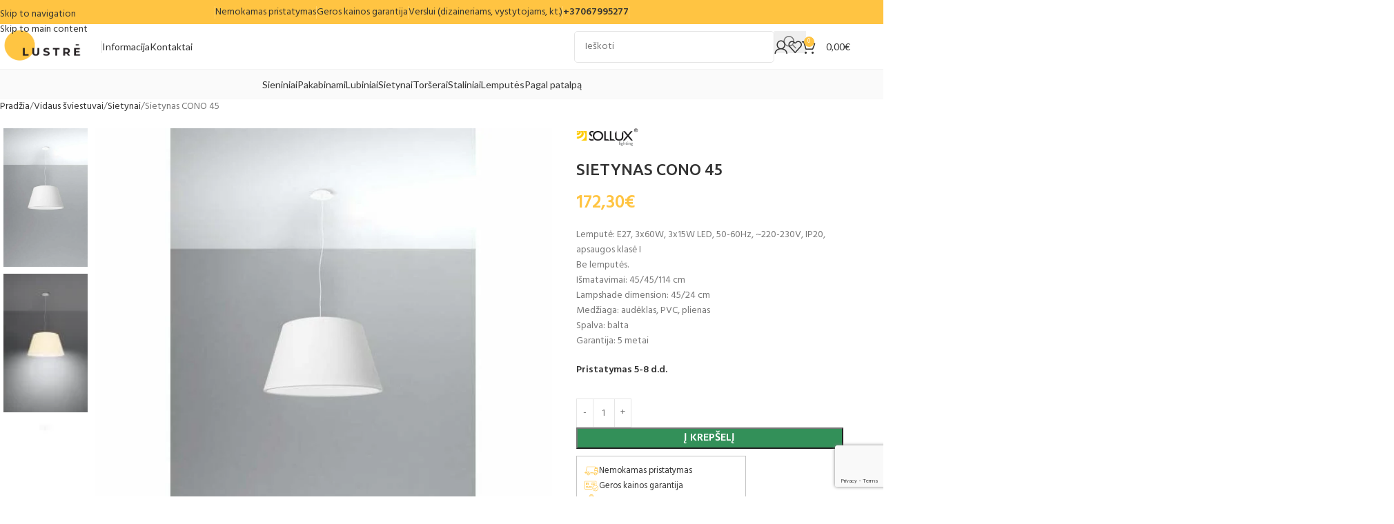

--- FILE ---
content_type: text/html; charset=UTF-8
request_url: https://lustre.lt/sietynas-cono-45/
body_size: 86619
content:
<!DOCTYPE html>
<html lang="lt-LT" prefix="og: https://ogp.me/ns#">
<head>
	<meta charset="UTF-8">
	<link rel="profile" href="https://gmpg.org/xfn/11">
	<link rel="pingback" href="https://lustre.lt/xmlrpc.php">

		<style>img:is([sizes="auto" i], [sizes^="auto," i]) { contain-intrinsic-size: 3000px 1500px }</style>
	
<!-- Google Tag Manager for WordPress by gtm4wp.com -->
<script data-cfasync="false" data-pagespeed-no-defer>
	var gtm4wp_datalayer_name = "dataLayer";
	var dataLayer = dataLayer || [];
	const gtm4wp_use_sku_instead = false;
	const gtm4wp_currency = 'EUR';
	const gtm4wp_product_per_impression = 10;
	const gtm4wp_clear_ecommerce = false;
	const gtm4wp_datalayer_max_timeout = 2000;
</script>
<!-- End Google Tag Manager for WordPress by gtm4wp.com --><script>
    window.dataLayer = window.dataLayer || [];
    function gtag() {
        dataLayer.push(arguments);
    }
    gtag("consent", "default", {
        ad_storage: "denied",
        ad_user_data: "denied", 
        ad_personalization: "denied",
        analytics_storage: "denied",
        functionality_storage: "denied",
        personalization_storage: "denied",
        security_storage: "granted",
        wait_for_update: 2000,
    });
    gtag("set", "ads_data_redaction", true);
    gtag("set", "url_passthrough", true);
</script>
<!-- Start cookieyes banner --> <script defer id="cookieyes" type="text/javascript" src="https://cdn-cookieyes.com/client_data/3f756bc495241d8e760b872f/script.js"></script> <!-- End cookieyes banner -->
<!-- Google tag (gtag.js) consent mode dataLayer added by Site Kit -->
<script type="text/javascript" id="google_gtagjs-js-consent-mode-data-layer">
/* <![CDATA[ */
window.dataLayer = window.dataLayer || [];function gtag(){dataLayer.push(arguments);}
gtag('consent', 'default', {"ad_personalization":"denied","ad_storage":"denied","ad_user_data":"denied","analytics_storage":"denied","functionality_storage":"denied","security_storage":"denied","personalization_storage":"denied","region":["AT","BE","BG","CH","CY","CZ","DE","DK","EE","ES","FI","FR","GB","GR","HR","HU","IE","IS","IT","LI","LT","LU","LV","MT","NL","NO","PL","PT","RO","SE","SI","SK"],"wait_for_update":500});
window._googlesitekitConsentCategoryMap = {"statistics":["analytics_storage"],"marketing":["ad_storage","ad_user_data","ad_personalization"],"functional":["functionality_storage","security_storage"],"preferences":["personalization_storage"]};
window._googlesitekitConsents = {"ad_personalization":"denied","ad_storage":"denied","ad_user_data":"denied","analytics_storage":"denied","functionality_storage":"denied","security_storage":"denied","personalization_storage":"denied","region":["AT","BE","BG","CH","CY","CZ","DE","DK","EE","ES","FI","FR","GB","GR","HR","HU","IE","IS","IT","LI","LT","LU","LV","MT","NL","NO","PL","PT","RO","SE","SI","SK"],"wait_for_update":500};
/* ]]> */
</script>
<!-- End Google tag (gtag.js) consent mode dataLayer added by Site Kit -->

<!-- Search Engine Optimization by Rank Math PRO - https://rankmath.com/ -->
<title>Sietynas CONO 45 | Lustre.lt</title>
<meta name="description" content="Sietynas CONO 45. Medžiaga: audėklas, spalva: balta, išmatavimai: 45 / 45 / 114 cm. Visiems šviestuvams suteikiama garantija."/>
<meta name="robots" content="follow, index, max-snippet:-1, max-video-preview:-1, max-image-preview:large"/>
<link rel="canonical" href="https://lustre.lt/sietynas-cono-45/" />
<meta property="og:locale" content="lt_LT" />
<meta property="og:type" content="product" />
<meta property="og:title" content="Sietynas CONO 45 | Lustre.lt" />
<meta property="og:description" content="Sietynas CONO 45. Medžiaga: audėklas, spalva: balta, išmatavimai: 45 / 45 / 114 cm. Visiems šviestuvams suteikiama garantija." />
<meta property="og:url" content="https://lustre.lt/sietynas-cono-45/" />
<meta property="og:site_name" content="Lustre - Modenių šviestuvų namai" />
<meta property="og:updated_time" content="2025-07-04T16:07:01+03:00" />
<meta property="og:image" content="https://lustre.lt/wp-content/uploads/2022/10/0829-2-scaled-1300x800.jpg" />
<meta property="og:image:secure_url" content="https://lustre.lt/wp-content/uploads/2022/10/0829-2-scaled-1300x800.jpg" />
<meta property="og:image:width" content="1300" />
<meta property="og:image:height" content="800" />
<meta property="og:image:alt" content="Sietynas CONO 45" />
<meta property="og:image:type" content="image/jpeg" />
<meta property="product:price:amount" content="172.30" />
<meta property="product:price:currency" content="EUR" />
<meta property="product:availability" content="instock" />
<meta name="twitter:card" content="summary_large_image" />
<meta name="twitter:title" content="Sietynas CONO 45 | Lustre.lt" />
<meta name="twitter:description" content="Sietynas CONO 45. Medžiaga: audėklas, spalva: balta, išmatavimai: 45 / 45 / 114 cm. Visiems šviestuvams suteikiama garantija." />
<meta name="twitter:image" content="https://lustre.lt/wp-content/uploads/2022/10/0829-2-scaled-1300x800.jpg" />
<meta name="twitter:label1" content="Price" />
<meta name="twitter:data1" content="172,30&euro;" />
<meta name="twitter:label2" content="Availability" />
<meta name="twitter:data2" content="&lt;span&gt;Turime&lt;/span&gt;" />
<script type="application/ld+json" class="rank-math-schema-pro">{"@context":"https://schema.org","@graph":[{"@type":"Place","@id":"https://lustre.lt/#place","address":{"@type":"PostalAddress","streetAddress":"Verki\u0173 g. 34B","addressLocality":"Vilnius","postalCode":"08223","addressCountry":"Lithuania"}},{"@type":["HomeGoodsStore","Organization"],"@id":"https://lustre.lt/#organization","name":"Dominykas Vaitkevi\u010dius","url":"https://lustre.lt","email":"info@lustre.lt","address":{"@type":"PostalAddress","streetAddress":"Verki\u0173 g. 34B","addressLocality":"Vilnius","postalCode":"08223","addressCountry":"Lithuania"},"logo":{"@type":"ImageObject","@id":"https://lustre.lt/#logo","url":"http://lustre.lt/wp-content/uploads/2022/10/imageedit_83_97758734502.png","contentUrl":"http://lustre.lt/wp-content/uploads/2022/10/imageedit_83_97758734502.png","caption":"Lustre - Modeni\u0173 \u0161viestuv\u0173 namai","inLanguage":"lt-LT","width":"1380","height":"518"},"openingHours":["Monday,Tuesday,Wednesday,Thursday,Friday,Saturday,Sunday 09:00-17:00"],"location":{"@id":"https://lustre.lt/#place"},"image":{"@id":"https://lustre.lt/#logo"},"telephone":"+37062332287"},{"@type":"WebSite","@id":"https://lustre.lt/#website","url":"https://lustre.lt","name":"Lustre - Modeni\u0173 \u0161viestuv\u0173 namai","publisher":{"@id":"https://lustre.lt/#organization"},"inLanguage":"lt-LT"},{"@type":"ImageObject","@id":"https://lustre.lt/wp-content/uploads/2022/10/0829-2-scaled.jpg","url":"https://lustre.lt/wp-content/uploads/2022/10/0829-2-scaled.jpg","width":"1707","height":"2560","inLanguage":"lt-LT"},{"@type":"ItemPage","@id":"https://lustre.lt/sietynas-cono-45/#webpage","url":"https://lustre.lt/sietynas-cono-45/","name":"Sietynas CONO 45 | Lustre.lt","datePublished":"2022-10-28T13:14:45+03:00","dateModified":"2025-07-04T16:07:01+03:00","isPartOf":{"@id":"https://lustre.lt/#website"},"primaryImageOfPage":{"@id":"https://lustre.lt/wp-content/uploads/2022/10/0829-2-scaled.jpg"},"inLanguage":"lt-LT"},{"@type":"Product","name":"Sietynas CONO 45 | Lustre.lt","description":"Sietynas CONO 45. Med\u017eiaga: aud\u0117klas, spalva: balta, i\u0161matavimai: 45 / 45 / 114 cm. Visiems \u0161viestuvams suteikiama garantija.","sku":"5903282708730","category":"\u0160viestuvai virtuvei","mainEntityOfPage":{"@id":"https://lustre.lt/sietynas-cono-45/#webpage"},"weight":{"@type":"QuantitativeValue","unitCode":"KGM","value":"6.2"},"height":{"@type":"QuantitativeValue","unitCode":"CMT","value":"38.5"},"width":{"@type":"QuantitativeValue","unitCode":"CMT","value":"56"},"depth":{"@type":"QuantitativeValue","unitCode":"CMT","value":"55.5"},"image":[{"@type":"ImageObject","url":"https://lustre.lt/wp-content/uploads/2022/10/0829-2-scaled.jpg","height":"2560","width":"1707"},{"@type":"ImageObject","url":"https://lustre.lt/wp-content/uploads/2022/10/0829-3-scaled.jpg","height":"2560","width":"1738"},{"@type":"ImageObject","url":"https://lustre.lt/wp-content/uploads/2022/10/0829-1.jpg","height":"2002","width":"1321"},{"@type":"ImageObject","url":"https://lustre.lt/wp-content/uploads/2022/10/0829-10.jpg","height":"1600","width":"1280"},{"@type":"ImageObject","url":"https://lustre.lt/wp-content/uploads/2022/10/0829-11-scaled.jpg","height":"2560","width":"1810"},{"@type":"ImageObject","url":"https://lustre.lt/wp-content/uploads/2022/10/0829-13-scaled.jpg","height":"1707","width":"2560"},{"@type":"ImageObject","url":"https://lustre.lt/wp-content/uploads/2022/10/0829-14-scaled.jpg","height":"1707","width":"2560"},{"@type":"ImageObject","url":"https://lustre.lt/wp-content/uploads/2022/10/0829-15.jpg","height":"1130","width":"888"}],"offers":{"@type":"Offer","price":"172.30","priceCurrency":"EUR","priceValidUntil":"2027-12-31","availability":"https://schema.org/InStock","itemCondition":"NewCondition","url":"https://lustre.lt/sietynas-cono-45/","seller":{"@type":"Organization","@id":"https://lustre.lt/","name":"Lustre - Modeni\u0173 \u0161viestuv\u0173 namai","url":"https://lustre.lt","logo":"http://lustre.lt/wp-content/uploads/2022/10/imageedit_83_97758734502.png"},"priceSpecification":{"price":"172.30","priceCurrency":"EUR","valueAddedTaxIncluded":"true"}},"additionalProperty":[{"@type":"PropertyValue","name":"pa_pristatymo-laikas","value":"5-8 d.d."},{"@type":"PropertyValue","name":"pa_gamintojas","value":"Sollux"},{"@type":"PropertyValue","name":"pa_produkto-ilgis","value":"45"},{"@type":"PropertyValue","name":"pa_produkto-plotis","value":"45"},{"@type":"PropertyValue","name":"pa_produkto-aukstis","value":"114"},{"@type":"PropertyValue","name":"pa_produkto-svoris","value":"6,05"},{"@type":"PropertyValue","name":"pa_medziaga","value":"Aud\u0117klas"},{"@type":"PropertyValue","name":"pa_korpuso-spalva","value":"Balta"},{"@type":"PropertyValue","name":"pa_laido-spalva","value":"Permatoma"},{"@type":"PropertyValue","name":"pa_gaubto-spalva","value":"Balta"},{"@type":"PropertyValue","name":"pa_lempuciu-kiekis","value":"3"},{"@type":"PropertyValue","name":"pa_lemputes-galingumas","value":"60W"},{"@type":"PropertyValue","name":"pa_lemputes","value":"Be lemput\u0117s"},{"@type":"PropertyValue","name":"pa_lizdo-tipas","value":"E27"},{"@type":"PropertyValue","name":"pa_atsparumo-klase-ip","value":"20"}],"@id":"https://lustre.lt/sietynas-cono-45/#richSnippet"}]}</script>
<!-- /Rank Math WordPress SEO plugin -->

<link rel='dns-prefetch' href='//omnisnippet1.com' />
<link rel='dns-prefetch' href='//cdn.jsdelivr.net' />
<link rel='dns-prefetch' href='//capi-automation.s3.us-east-2.amazonaws.com' />
<link rel='dns-prefetch' href='//www.googletagmanager.com' />
<link rel='dns-prefetch' href='//fonts.googleapis.com' />
<link rel="alternate" type="application/rss+xml" title="Lustrė - Modernių šviestuvų namai &raquo; Įrašų RSS srautas" href="https://lustre.lt/feed/" />
<link rel="alternate" type="application/rss+xml" title="Lustrė - Modernių šviestuvų namai &raquo; Komentarų RSS srautas" href="https://lustre.lt/comments/feed/" />
<link rel='stylesheet' id='omnisend-woocommerce-checkout-block-checkout-newsletter-subscription-block-css' href='https://lustre.lt/wp-content/plugins/omnisend-connect/includes/blocks/build/omnisend-checkout-block.css?ver=0.1.1' type='text/css' media='all' />
<style id='safe-svg-svg-icon-style-inline-css' type='text/css'>
.safe-svg-cover{text-align:center}.safe-svg-cover .safe-svg-inside{display:inline-block;max-width:100%}.safe-svg-cover svg{fill:currentColor;height:100%;max-height:100%;max-width:100%;width:100%}

</style>
<link rel='stylesheet' id='woo-shipping-dpd-baltic-css' href='https://lustre.lt/wp-content/plugins/woo-shipping-dpd-baltic/public/css/dpd-public.css?ver=1.2.89' type='text/css' media='all' />
<link rel='stylesheet' id='select2css-css' href='//cdn.jsdelivr.net/npm/select2@4.1.0-rc.0/dist/css/select2.min.css?ver=1.0' type='text/css' media='all' />
<style id='woocommerce-inline-inline-css' type='text/css'>
.woocommerce form .form-row .required { visibility: visible; }
</style>
<link rel='stylesheet' id='montonio-style-css' href='https://lustre.lt/wp-content/plugins/montonio-for-woocommerce/assets/css/montonio-style.css?ver=9.2.0' type='text/css' media='all' />
<link rel='stylesheet' id='elementor-icons-css' href='https://lustre.lt/wp-content/plugins/elementor/assets/lib/eicons/css/elementor-icons.min.css?ver=5.44.0' type='text/css' media='all' />
<link rel='stylesheet' id='elementor-frontend-css' href='https://lustre.lt/wp-content/plugins/elementor/assets/css/frontend.min.css?ver=3.33.5' type='text/css' media='all' />
<link rel='stylesheet' id='elementor-post-8-css' href='https://lustre.lt/wp-content/uploads/elementor/css/post-8.css?ver=1766811993' type='text/css' media='all' />
<link rel='stylesheet' id='wd-style-base-css' href='https://lustre.lt/wp-content/themes/woodmart/css/parts/base.min.css?ver=8.3.5' type='text/css' media='all' />
<link rel='stylesheet' id='wd-helpers-wpb-elem-css' href='https://lustre.lt/wp-content/themes/woodmart/css/parts/helpers-wpb-elem.min.css?ver=8.3.5' type='text/css' media='all' />
<link rel='stylesheet' id='wd-lazy-loading-css' href='https://lustre.lt/wp-content/themes/woodmart/css/parts/opt-lazy-load.min.css?ver=8.3.5' type='text/css' media='all' />
<link rel='stylesheet' id='wd-elementor-base-css' href='https://lustre.lt/wp-content/themes/woodmart/css/parts/int-elem-base.min.css?ver=8.3.5' type='text/css' media='all' />
<link rel='stylesheet' id='wd-woocommerce-base-css' href='https://lustre.lt/wp-content/themes/woodmart/css/parts/woocommerce-base.min.css?ver=8.3.5' type='text/css' media='all' />
<link rel='stylesheet' id='wd-mod-star-rating-css' href='https://lustre.lt/wp-content/themes/woodmart/css/parts/mod-star-rating.min.css?ver=8.3.5' type='text/css' media='all' />
<link rel='stylesheet' id='wd-woocommerce-block-notices-css' href='https://lustre.lt/wp-content/themes/woodmart/css/parts/woo-mod-block-notices.min.css?ver=8.3.5' type='text/css' media='all' />
<link rel='stylesheet' id='wd-woo-mod-quantity-css' href='https://lustre.lt/wp-content/themes/woodmart/css/parts/woo-mod-quantity.min.css?ver=8.3.5' type='text/css' media='all' />
<link rel='stylesheet' id='wd-woo-opt-free-progress-bar-css' href='https://lustre.lt/wp-content/themes/woodmart/css/parts/woo-opt-free-progress-bar.min.css?ver=8.3.5' type='text/css' media='all' />
<link rel='stylesheet' id='wd-woo-mod-progress-bar-css' href='https://lustre.lt/wp-content/themes/woodmart/css/parts/woo-mod-progress-bar.min.css?ver=8.3.5' type='text/css' media='all' />
<link rel='stylesheet' id='wd-woo-single-prod-el-base-css' href='https://lustre.lt/wp-content/themes/woodmart/css/parts/woo-single-prod-el-base.min.css?ver=8.3.5' type='text/css' media='all' />
<link rel='stylesheet' id='wd-woo-mod-stock-status-css' href='https://lustre.lt/wp-content/themes/woodmart/css/parts/woo-mod-stock-status.min.css?ver=8.3.5' type='text/css' media='all' />
<link rel='stylesheet' id='wd-woo-mod-shop-attributes-css' href='https://lustre.lt/wp-content/themes/woodmart/css/parts/woo-mod-shop-attributes.min.css?ver=8.3.5' type='text/css' media='all' />
<link rel='stylesheet' id='wd-opt-carousel-disable-css' href='https://lustre.lt/wp-content/themes/woodmart/css/parts/opt-carousel-disable.min.css?ver=8.3.5' type='text/css' media='all' />
<link rel='stylesheet' id='child-style-css' href='https://lustre.lt/wp-content/themes/woodmart-child/style.css?ver=8.3.5' type='text/css' media='all' />
<link rel='stylesheet' id='wd-header-base-css' href='https://lustre.lt/wp-content/themes/woodmart/css/parts/header-base.min.css?ver=8.3.5' type='text/css' media='all' />
<link rel='stylesheet' id='wd-mod-tools-css' href='https://lustre.lt/wp-content/themes/woodmart/css/parts/mod-tools.min.css?ver=8.3.5' type='text/css' media='all' />
<link rel='stylesheet' id='wd-header-elements-base-css' href='https://lustre.lt/wp-content/themes/woodmart/css/parts/header-el-base.min.css?ver=8.3.5' type='text/css' media='all' />
<link rel='stylesheet' id='wd-header-search-css' href='https://lustre.lt/wp-content/themes/woodmart/css/parts/header-el-search.min.css?ver=8.3.5' type='text/css' media='all' />
<link rel='stylesheet' id='wd-header-search-form-css' href='https://lustre.lt/wp-content/themes/woodmart/css/parts/header-el-search-form.min.css?ver=8.3.5' type='text/css' media='all' />
<link rel='stylesheet' id='wd-wd-search-form-css' href='https://lustre.lt/wp-content/themes/woodmart/css/parts/wd-search-form.min.css?ver=8.3.5' type='text/css' media='all' />
<link rel='stylesheet' id='wd-wd-search-results-css' href='https://lustre.lt/wp-content/themes/woodmart/css/parts/wd-search-results.min.css?ver=8.3.5' type='text/css' media='all' />
<link rel='stylesheet' id='wd-wd-search-dropdown-css' href='https://lustre.lt/wp-content/themes/woodmart/css/parts/wd-search-dropdown.min.css?ver=8.3.5' type='text/css' media='all' />
<link rel='stylesheet' id='wd-header-my-account-dropdown-css' href='https://lustre.lt/wp-content/themes/woodmart/css/parts/header-el-my-account-dropdown.min.css?ver=8.3.5' type='text/css' media='all' />
<link rel='stylesheet' id='wd-woo-mod-login-form-css' href='https://lustre.lt/wp-content/themes/woodmart/css/parts/woo-mod-login-form.min.css?ver=8.3.5' type='text/css' media='all' />
<link rel='stylesheet' id='wd-header-my-account-css' href='https://lustre.lt/wp-content/themes/woodmart/css/parts/header-el-my-account.min.css?ver=8.3.5' type='text/css' media='all' />
<link rel='stylesheet' id='wd-header-cart-side-css' href='https://lustre.lt/wp-content/themes/woodmart/css/parts/header-el-cart-side.min.css?ver=8.3.5' type='text/css' media='all' />
<link rel='stylesheet' id='wd-header-cart-css' href='https://lustre.lt/wp-content/themes/woodmart/css/parts/header-el-cart.min.css?ver=8.3.5' type='text/css' media='all' />
<link rel='stylesheet' id='wd-widget-shopping-cart-css' href='https://lustre.lt/wp-content/themes/woodmart/css/parts/woo-widget-shopping-cart.min.css?ver=8.3.5' type='text/css' media='all' />
<link rel='stylesheet' id='wd-widget-product-list-css' href='https://lustre.lt/wp-content/themes/woodmart/css/parts/woo-widget-product-list.min.css?ver=8.3.5' type='text/css' media='all' />
<link rel='stylesheet' id='wd-header-mobile-nav-dropdown-css' href='https://lustre.lt/wp-content/themes/woodmart/css/parts/header-el-mobile-nav-dropdown.min.css?ver=8.3.5' type='text/css' media='all' />
<link rel='stylesheet' id='wd-mod-nav-menu-label-css' href='https://lustre.lt/wp-content/themes/woodmart/css/parts/mod-nav-menu-label.min.css?ver=8.3.5' type='text/css' media='all' />
<link rel='stylesheet' id='wd-info-box-css' href='https://lustre.lt/wp-content/themes/woodmart/css/parts/el-info-box.min.css?ver=8.3.5' type='text/css' media='all' />
<link rel='stylesheet' id='wd-page-title-css' href='https://lustre.lt/wp-content/themes/woodmart/css/parts/page-title.min.css?ver=8.3.5' type='text/css' media='all' />
<link rel='stylesheet' id='wd-woo-single-prod-predefined-css' href='https://lustre.lt/wp-content/themes/woodmart/css/parts/woo-single-prod-predefined.min.css?ver=8.3.5' type='text/css' media='all' />
<link rel='stylesheet' id='wd-woo-single-prod-and-quick-view-predefined-css' href='https://lustre.lt/wp-content/themes/woodmart/css/parts/woo-single-prod-and-quick-view-predefined.min.css?ver=8.3.5' type='text/css' media='all' />
<link rel='stylesheet' id='wd-woo-single-prod-el-tabs-predefined-css' href='https://lustre.lt/wp-content/themes/woodmart/css/parts/woo-single-prod-el-tabs-predefined.min.css?ver=8.3.5' type='text/css' media='all' />
<link rel='stylesheet' id='wd-photoswipe-css' href='https://lustre.lt/wp-content/themes/woodmart/css/parts/lib-photoswipe.min.css?ver=8.3.5' type='text/css' media='all' />
<link rel='stylesheet' id='wd-woo-single-prod-el-gallery-css' href='https://lustre.lt/wp-content/themes/woodmart/css/parts/woo-single-prod-el-gallery.min.css?ver=8.3.5' type='text/css' media='all' />
<link rel='stylesheet' id='wd-woo-single-prod-el-gallery-opt-thumb-left-desktop-css' href='https://lustre.lt/wp-content/themes/woodmart/css/parts/woo-single-prod-el-gallery-opt-thumb-left-desktop.min.css?ver=8.3.5' type='text/css' media='all' />
<link rel='stylesheet' id='wd-swiper-css' href='https://lustre.lt/wp-content/themes/woodmart/css/parts/lib-swiper.min.css?ver=8.3.5' type='text/css' media='all' />
<link rel='stylesheet' id='wd-swiper-arrows-css' href='https://lustre.lt/wp-content/themes/woodmart/css/parts/lib-swiper-arrows.min.css?ver=8.3.5' type='text/css' media='all' />
<link rel='stylesheet' id='wd-list-css' href='https://lustre.lt/wp-content/themes/woodmart/css/parts/el-list.min.css?ver=8.3.5' type='text/css' media='all' />
<link rel='stylesheet' id='wd-el-list-css' href='https://lustre.lt/wp-content/themes/woodmart/css/parts/el-list-wpb-elem.min.css?ver=8.3.5' type='text/css' media='all' />
<link rel='stylesheet' id='wd-woo-mod-product-info-css' href='https://lustre.lt/wp-content/themes/woodmart/css/parts/woo-mod-product-info.min.css?ver=8.3.5' type='text/css' media='all' />
<link rel='stylesheet' id='wd-woo-opt-visits-count-css' href='https://lustre.lt/wp-content/themes/woodmart/css/parts/woo-opt-visits-count.min.css?ver=8.3.5' type='text/css' media='all' />
<link rel='stylesheet' id='wd-tabs-css' href='https://lustre.lt/wp-content/themes/woodmart/css/parts/el-tabs.min.css?ver=8.3.5' type='text/css' media='all' />
<link rel='stylesheet' id='wd-woo-single-prod-el-tabs-opt-layout-tabs-css' href='https://lustre.lt/wp-content/themes/woodmart/css/parts/woo-single-prod-el-tabs-opt-layout-tabs.min.css?ver=8.3.5' type='text/css' media='all' />
<link rel='stylesheet' id='wd-accordion-css' href='https://lustre.lt/wp-content/themes/woodmart/css/parts/el-accordion.min.css?ver=8.3.5' type='text/css' media='all' />
<link rel='stylesheet' id='wd-accordion-elem-wpb-css' href='https://lustre.lt/wp-content/themes/woodmart/css/parts/el-accordion-wpb-elem.min.css?ver=8.3.5' type='text/css' media='all' />
<link rel='stylesheet' id='wd-section-title-css' href='https://lustre.lt/wp-content/themes/woodmart/css/parts/el-section-title.min.css?ver=8.3.5' type='text/css' media='all' />
<link rel='stylesheet' id='wd-image-gallery-css' href='https://lustre.lt/wp-content/themes/woodmart/css/parts/el-gallery.min.css?ver=8.3.5' type='text/css' media='all' />
<link rel='stylesheet' id='wd-text-block-css' href='https://lustre.lt/wp-content/themes/woodmart/css/parts/el-text-block.min.css?ver=8.3.5' type='text/css' media='all' />
<link rel='stylesheet' id='wd-wpcf7-css' href='https://lustre.lt/wp-content/themes/woodmart/css/parts/int-wpcf7.min.css?ver=8.3.5' type='text/css' media='all' />
<link rel='stylesheet' id='wd-woo-opt-stretch-cont-css' href='https://lustre.lt/wp-content/themes/woodmart/css/parts/woo-opt-stretch-cont.min.css?ver=8.3.5' type='text/css' media='all' />
<link rel='stylesheet' id='wd-mfp-popup-css' href='https://lustre.lt/wp-content/themes/woodmart/css/parts/lib-magnific-popup.min.css?ver=8.3.5' type='text/css' media='all' />
<link rel='stylesheet' id='wd-woo-mod-product-labels-css' href='https://lustre.lt/wp-content/themes/woodmart/css/parts/woo-mod-product-labels.min.css?ver=8.3.5' type='text/css' media='all' />
<link rel='stylesheet' id='wd-woo-mod-product-labels-round-css' href='https://lustre.lt/wp-content/themes/woodmart/css/parts/woo-mod-product-labels-round.min.css?ver=8.3.5' type='text/css' media='all' />
<link rel='stylesheet' id='wd-swiper-pagin-css' href='https://lustre.lt/wp-content/themes/woodmart/css/parts/lib-swiper-pagin.min.css?ver=8.3.5' type='text/css' media='all' />
<link rel='stylesheet' id='wd-product-loop-css' href='https://lustre.lt/wp-content/themes/woodmart/css/parts/woo-product-loop.min.css?ver=8.3.5' type='text/css' media='all' />
<link rel='stylesheet' id='wd-product-loop-tiled-css' href='https://lustre.lt/wp-content/themes/woodmart/css/parts/woo-product-loop-tiled.min.css?ver=8.3.5' type='text/css' media='all' />
<link rel='stylesheet' id='wd-widget-collapse-css' href='https://lustre.lt/wp-content/themes/woodmart/css/parts/opt-widget-collapse.min.css?ver=8.3.5' type='text/css' media='all' />
<link rel='stylesheet' id='wd-footer-base-css' href='https://lustre.lt/wp-content/themes/woodmart/css/parts/footer-base.min.css?ver=8.3.5' type='text/css' media='all' />
<link rel='stylesheet' id='wd-brands-css' href='https://lustre.lt/wp-content/themes/woodmart/css/parts/el-brand.min.css?ver=8.3.5' type='text/css' media='all' />
<link rel='stylesheet' id='wd-testimonial-old-css' href='https://lustre.lt/wp-content/themes/woodmart/css/parts/el-testimonial-old.min.css?ver=8.3.5' type='text/css' media='all' />
<link rel='stylesheet' id='wd-header-my-account-sidebar-css' href='https://lustre.lt/wp-content/themes/woodmart/css/parts/header-el-my-account-sidebar.min.css?ver=8.3.5' type='text/css' media='all' />
<link rel='stylesheet' id='xts-google-fonts-css' href='https://fonts.googleapis.com/css?family=Hind%3A400%2C600%7CUbuntu%3A400%2C700%2C500%7CSatisfy%3A400%7CLato%3A400%2C700&#038;ver=8.3.5' type='text/css' media='all' />
<link rel='stylesheet' id='elementor-gf-local-roboto-css' href='https://lustre.lt/wp-content/uploads/elementor/google-fonts/css/roboto.css?ver=1750425222' type='text/css' media='all' />
<link rel='stylesheet' id='elementor-gf-local-robotoslab-css' href='https://lustre.lt/wp-content/uploads/elementor/google-fonts/css/robotoslab.css?ver=1750425247' type='text/css' media='all' />
<!--n2css--><!--n2js--><script type="text/javascript" src="https://lustre.lt/wp-includes/js/jquery/jquery.min.js?ver=3.7.1" id="jquery-core-js"></script>
<script type="text/javascript" id="jquery-js-after">
/* <![CDATA[ */
if (typeof (window.wpfReadyList) == "undefined") {
			var v = jQuery.fn.jquery;
			if (v && parseInt(v) >= 3 && window.self === window.top) {
				var readyList=[];
				window.originalReadyMethod = jQuery.fn.ready;
				jQuery.fn.ready = function(){
					if(arguments.length && arguments.length > 0 && typeof arguments[0] === "function") {
						readyList.push({"c": this, "a": arguments});
					}
					return window.originalReadyMethod.apply( this, arguments );
				};
				window.wpfReadyList = readyList;
			}}
/* ]]> */
</script>
<script type="text/javascript" id="woo-shipping-dpd-baltic-js-extra">
/* <![CDATA[ */
var dpd = {"fe_ajax_nonce":"a818386637","ajax_url":"\/wp-admin\/admin-ajax.php"};
/* ]]> */
</script>
<script type="text/javascript" src="https://lustre.lt/wp-content/plugins/woo-shipping-dpd-baltic/public/js/dpd-public.js?ver=1.2.89" id="woo-shipping-dpd-baltic-js"></script>
<script type="text/javascript" src="https://lustre.lt/wp-content/plugins/woocommerce/assets/js/jquery-blockui/jquery.blockUI.min.js?ver=2.7.0-wc.10.4.3" id="wc-jquery-blockui-js" data-wp-strategy="defer"></script>
<script type="text/javascript" id="wc-add-to-cart-js-extra">
/* <![CDATA[ */
var wc_add_to_cart_params = {"ajax_url":"\/wp-admin\/admin-ajax.php","wc_ajax_url":"\/?wc-ajax=%%endpoint%%","i18n_view_cart":"Krep\u0161elis","cart_url":"https:\/\/lustre.lt\/krepselis\/","is_cart":"","cart_redirect_after_add":"no"};
/* ]]> */
</script>
<script type="text/javascript" src="https://lustre.lt/wp-content/plugins/woocommerce/assets/js/frontend/add-to-cart.min.js?ver=10.4.3" id="wc-add-to-cart-js" defer="defer" data-wp-strategy="defer"></script>
<script type="text/javascript" src="https://lustre.lt/wp-content/plugins/woocommerce/assets/js/zoom/jquery.zoom.min.js?ver=1.7.21-wc.10.4.3" id="wc-zoom-js" defer="defer" data-wp-strategy="defer"></script>
<script type="text/javascript" id="wc-single-product-js-extra">
/* <![CDATA[ */
var wc_single_product_params = {"i18n_required_rating_text":"Pasirinkite \u012fvertinim\u0105","i18n_rating_options":["1 i\u0161 5 \u017evaig\u017edu\u010di\u0173","2 i\u0161 5 \u017evaig\u017edu\u010di\u0173","3 i\u0161 5 \u017evaig\u017edu\u010di\u0173","4 i\u0161 5 \u017evaig\u017edu\u010di\u0173","5 i\u0161 5 \u017evaig\u017edu\u010di\u0173"],"i18n_product_gallery_trigger_text":"View full-screen image gallery","review_rating_required":"yes","flexslider":{"rtl":false,"animation":"slide","smoothHeight":true,"directionNav":false,"controlNav":"thumbnails","slideshow":false,"animationSpeed":500,"animationLoop":false,"allowOneSlide":false},"zoom_enabled":"","zoom_options":[],"photoswipe_enabled":"","photoswipe_options":{"shareEl":false,"closeOnScroll":false,"history":false,"hideAnimationDuration":0,"showAnimationDuration":0},"flexslider_enabled":""};
/* ]]> */
</script>
<script type="text/javascript" src="https://lustre.lt/wp-content/plugins/woocommerce/assets/js/frontend/single-product.min.js?ver=10.4.3" id="wc-single-product-js" defer="defer" data-wp-strategy="defer"></script>
<script type="text/javascript" src="https://lustre.lt/wp-content/plugins/woocommerce/assets/js/js-cookie/js.cookie.min.js?ver=2.1.4-wc.10.4.3" id="wc-js-cookie-js" data-wp-strategy="defer"></script>

<!-- Google tag (gtag.js) snippet added by Site Kit -->
<!-- Google Analytics snippet added by Site Kit -->
<!-- Google Ads snippet added by Site Kit -->
<script type="text/javascript" src="https://www.googletagmanager.com/gtag/js?id=GT-PZX3T4JJ" id="google_gtagjs-js" async></script>
<script type="text/javascript" id="google_gtagjs-js-after">
/* <![CDATA[ */
window.dataLayer = window.dataLayer || [];function gtag(){dataLayer.push(arguments);}
gtag("set","linker",{"domains":["lustre.lt"]});
gtag("js", new Date());
gtag("set", "developer_id.dZTNiMT", true);
gtag("config", "GT-PZX3T4JJ");
gtag("config", "AW-17044861805");
 window._googlesitekit = window._googlesitekit || {}; window._googlesitekit.throttledEvents = []; window._googlesitekit.gtagEvent = (name, data) => { var key = JSON.stringify( { name, data } ); if ( !! window._googlesitekit.throttledEvents[ key ] ) { return; } window._googlesitekit.throttledEvents[ key ] = true; setTimeout( () => { delete window._googlesitekit.throttledEvents[ key ]; }, 5 ); gtag( "event", name, { ...data, event_source: "site-kit" } ); }; 
/* ]]> */
</script>
<script type="text/javascript" src="https://lustre.lt/wp-content/themes/woodmart/js/libs/device.min.js?ver=8.3.5" id="wd-device-library-js"></script>
<script type="text/javascript" src="https://lustre.lt/wp-content/themes/woodmart/js/scripts/global/scrollBar.min.js?ver=8.3.5" id="wd-scrollbar-js"></script>
<link rel="https://api.w.org/" href="https://lustre.lt/wp-json/" /><link rel="alternate" title="JSON" type="application/json" href="https://lustre.lt/wp-json/wp/v2/product/11030" /><link rel="EditURI" type="application/rsd+xml" title="RSD" href="https://lustre.lt/xmlrpc.php?rsd" />
<meta name="generator" content="WordPress 6.8.3" />
<link rel='shortlink' href='https://lustre.lt/?p=11030' />
<link rel="alternate" title="oEmbed (JSON)" type="application/json+oembed" href="https://lustre.lt/wp-json/oembed/1.0/embed?url=https%3A%2F%2Flustre.lt%2Fsietynas-cono-45%2F" />
<link rel="alternate" title="oEmbed (XML)" type="text/xml+oembed" href="https://lustre.lt/wp-json/oembed/1.0/embed?url=https%3A%2F%2Flustre.lt%2Fsietynas-cono-45%2F&#038;format=xml" />
<meta name="generator" content="Site Kit by Google 1.166.0" />		<script type="text/javascript">
				(function(c,l,a,r,i,t,y){
					c[a]=c[a]||function(){(c[a].q=c[a].q||[]).push(arguments)};t=l.createElement(r);t.async=1;
					t.src="https://www.clarity.ms/tag/"+i+"?ref=wordpress";y=l.getElementsByTagName(r)[0];y.parentNode.insertBefore(t,y);
				})(window, document, "clarity", "script", "qqoeswi1gv");
		</script>
						<meta name="omnisend-site-verification" content="67878b2b4344e32feb9d6b6b"/>
				
<!-- This website runs the Product Feed PRO for WooCommerce by AdTribes.io plugin - version woocommercesea_option_installed_version -->
	<script>

					        // jQuery(document).on( 'change', '.wc_payment_methods input[name="payment_method"]', function() {
				// 	jQuery('body').trigger('update_checkout');
				// });
					</script>
			
<!-- Google Tag Manager for WordPress by gtm4wp.com -->
<!-- GTM Container placement set to automatic -->
<script data-cfasync="false" data-pagespeed-no-defer>
	var dataLayer_content = {"pagePostType":"product","pagePostType2":"single-product","pagePostAuthor":"Dominykas Vaitkevičius","customerTotalOrders":0,"customerTotalOrderValue":0,"customerFirstName":"","customerLastName":"","customerBillingFirstName":"","customerBillingLastName":"","customerBillingCompany":"","customerBillingAddress1":"","customerBillingAddress2":"","customerBillingCity":"","customerBillingState":"","customerBillingPostcode":"","customerBillingCountry":"","customerBillingEmail":"","customerBillingEmailHash":"","customerBillingPhone":"","customerShippingFirstName":"","customerShippingLastName":"","customerShippingCompany":"","customerShippingAddress1":"","customerShippingAddress2":"","customerShippingCity":"","customerShippingState":"","customerShippingPostcode":"","customerShippingCountry":"","cartContent":{"totals":{"applied_coupons":[],"discount_total":0,"subtotal":0,"total":0},"items":[]},"productRatingCounts":[],"productAverageRating":0,"productReviewCount":0,"productType":"simple","productIsVariable":0};
	dataLayer.push( dataLayer_content );
</script>
<script data-cfasync="false" data-pagespeed-no-defer>
(function(w,d,s,l,i){w[l]=w[l]||[];w[l].push({'gtm.start':
new Date().getTime(),event:'gtm.js'});var f=d.getElementsByTagName(s)[0],
j=d.createElement(s),dl=l!='dataLayer'?'&l='+l:'';j.async=true;j.src=
'//www.googletagmanager.com/gtm.js?id='+i+dl;f.parentNode.insertBefore(j,f);
})(window,document,'script','dataLayer','GTM-5HPSC48');
</script>
<!-- End Google Tag Manager for WordPress by gtm4wp.com -->					<meta name="viewport" content="width=device-width, initial-scale=1.0, maximum-scale=1.0, user-scalable=no">
										<noscript><style>.woocommerce-product-gallery{ opacity: 1 !important; }</style></noscript>
	<meta name="generator" content="Elementor 3.33.5; features: additional_custom_breakpoints; settings: css_print_method-external, google_font-enabled, font_display-auto">
<style type="text/css">.recentcomments a{display:inline !important;padding:0 !important;margin:0 !important;}</style>			<script  type="text/javascript">
				!function(f,b,e,v,n,t,s){if(f.fbq)return;n=f.fbq=function(){n.callMethod?
					n.callMethod.apply(n,arguments):n.queue.push(arguments)};if(!f._fbq)f._fbq=n;
					n.push=n;n.loaded=!0;n.version='2.0';n.queue=[];t=b.createElement(e);t.async=!0;
					t.src=v;s=b.getElementsByTagName(e)[0];s.parentNode.insertBefore(t,s)}(window,
					document,'script','https://connect.facebook.net/en_US/fbevents.js');
			</script>
			<!-- WooCommerce Facebook Integration Begin -->
			<script  type="text/javascript">

				fbq('init', '2170932246432601', {}, {
    "agent": "woocommerce_0-10.4.3-3.5.14"
});

				document.addEventListener( 'DOMContentLoaded', function() {
					// Insert placeholder for events injected when a product is added to the cart through AJAX.
					document.body.insertAdjacentHTML( 'beforeend', '<div class=\"wc-facebook-pixel-event-placeholder\"></div>' );
				}, false );

			</script>
			<!-- WooCommerce Facebook Integration End -->
						<style>
				.e-con.e-parent:nth-of-type(n+4):not(.e-lazyloaded):not(.e-no-lazyload),
				.e-con.e-parent:nth-of-type(n+4):not(.e-lazyloaded):not(.e-no-lazyload) * {
					background-image: none !important;
				}
				@media screen and (max-height: 1024px) {
					.e-con.e-parent:nth-of-type(n+3):not(.e-lazyloaded):not(.e-no-lazyload),
					.e-con.e-parent:nth-of-type(n+3):not(.e-lazyloaded):not(.e-no-lazyload) * {
						background-image: none !important;
					}
				}
				@media screen and (max-height: 640px) {
					.e-con.e-parent:nth-of-type(n+2):not(.e-lazyloaded):not(.e-no-lazyload),
					.e-con.e-parent:nth-of-type(n+2):not(.e-lazyloaded):not(.e-no-lazyload) * {
						background-image: none !important;
					}
				}
			</style>
			<link rel="icon" href="https://lustre.lt/wp-content/uploads/2022/10/cropped-imageedit_85_4275774366-32x32.png" sizes="32x32" />
<link rel="icon" href="https://lustre.lt/wp-content/uploads/2022/10/cropped-imageedit_85_4275774366-192x192.png" sizes="192x192" />
<link rel="apple-touch-icon" href="https://lustre.lt/wp-content/uploads/2022/10/cropped-imageedit_85_4275774366-180x180.png" />
<meta name="msapplication-TileImage" content="https://lustre.lt/wp-content/uploads/2022/10/cropped-imageedit_85_4275774366-270x270.png" />
		<style type="text/css" id="wp-custom-css">
			/* Cookies */
.cky-consent-bar {
	border-radius: 0px !important;
	border: 0 !important;
}

.cky-btn {
	padding: 8px 16px !important;
	color: #cccccc !important;
	border-color: #cccccc !important;
	font-weight: 600 !important;
	background-color: transparent !important;
	border-radius: 0 !important;
	text-transform: uppercase !important;
}

.cky-btn:hover {
	opacity: 1 !important;
}

.cky-btn-accept {
	background-color: #ffc242 !important;
	border-color: #ffc242 !important;
	color: #fff !important;
}

.cky-title, .cky-preference-title, .cky-accordion-btn {
	font-weight: 600 !important;
	color: #242424 !important;
}

.cky-consent-container p, .cky-modal p, .cky-show-desc-btn {
	color: #242424 !important;
}

.cky-btn-revisit-wrapper, .cky-btn-revisit:hover {
	background-color: #ffc242 !important;
}

/* Home */
.homepage-categories .wd-carousel-wrap {
  scrollbar-width: none;
  -ms-overflow-style: none;
}

.homepage-categories .custom-scrollbar-track {
  position: relative;
  height: 3px;
  background: #F1F1F1;
	margin: 16px 0 0;
	border-radius: 999px;
}

.homepage-categories .custom-scrollbar-thumb {
  height: 100%;
  width: 40px;
  background: #141414;
  border-radius: 999px;
  cursor: grab;
  transition: opacity .2s;
}

.homepage-categories .wd-carousel-wrap::-webkit-scrollbar {
  display: none;
}

@media (min-width: 769px) {
	.homepage-categories .custom-scrollbar-track {
		display: none;
	}
}		</style>
		<style>
		
		</style>			<style id="wd-style-header_252571-css" data-type="wd-style-header_252571">
				:root{
	--wd-top-bar-h: 35px;
	--wd-top-bar-sm-h: 32px;
	--wd-top-bar-sticky-h: .00001px;
	--wd-top-bar-brd-w: .00001px;

	--wd-header-general-h: 65px;
	--wd-header-general-sm-h: 60px;
	--wd-header-general-sticky-h: .00001px;
	--wd-header-general-brd-w: 1px;

	--wd-header-bottom-h: 42px;
	--wd-header-bottom-sm-h: .00001px;
	--wd-header-bottom-sticky-h: .00001px;
	--wd-header-bottom-brd-w: 1px;

	--wd-header-clone-h: .00001px;

	--wd-header-brd-w: calc(var(--wd-top-bar-brd-w) + var(--wd-header-general-brd-w) + var(--wd-header-bottom-brd-w));
	--wd-header-h: calc(var(--wd-top-bar-h) + var(--wd-header-general-h) + var(--wd-header-bottom-h) + var(--wd-header-brd-w));
	--wd-header-sticky-h: calc(var(--wd-top-bar-sticky-h) + var(--wd-header-general-sticky-h) + var(--wd-header-bottom-sticky-h) + var(--wd-header-clone-h) + var(--wd-header-brd-w));
	--wd-header-sm-h: calc(var(--wd-top-bar-sm-h) + var(--wd-header-general-sm-h) + var(--wd-header-bottom-sm-h) + var(--wd-header-brd-w));
}

.whb-top-bar .wd-dropdown {
	margin-top: -3.5px;
}

.whb-top-bar .wd-dropdown:after {
	height: 7.5px;
}




:root:has(.whb-general-header.whb-border-boxed) {
	--wd-header-general-brd-w: .00001px;
}

@media (max-width: 1024px) {
:root:has(.whb-general-header.whb-hidden-mobile) {
	--wd-header-general-brd-w: .00001px;
}
}

:root:has(.whb-header-bottom.whb-border-boxed) {
	--wd-header-bottom-brd-w: .00001px;
}

@media (max-width: 1024px) {
:root:has(.whb-header-bottom.whb-hidden-mobile) {
	--wd-header-bottom-brd-w: .00001px;
}
}

.whb-header-bottom .wd-dropdown {
	margin-top: 0px;
}

.whb-header-bottom .wd-dropdown:after {
	height: 11px;
}



		
.whb-top-bar {
	background-color: rgba(255, 196, 66, 1);
}

.whb-9x1ytaxq7aphtb3npidp form.searchform {
	--wd-form-height: 46px;
}
.whb-general-header {
	border-color: rgba(243, 243, 243, 1);border-bottom-width: 1px;border-bottom-style: solid;
}

.whb-header-bottom {
	background-color: rgba(250, 250, 250, 1);border-color: rgba(248, 248, 248, 1);border-bottom-width: 1px;border-bottom-style: solid;
}
			</style>
						<style id="wd-style-theme_settings_default-css" data-type="wd-style-theme_settings_default">
				@font-face {
	font-weight: normal;
	font-style: normal;
	font-family: "woodmart-font";
	src: url("//lustre.lt/wp-content/themes/woodmart/fonts/woodmart-font-1-400.woff2?v=8.3.5") format("woff2");
}

:root {
	--wd-text-font: "Hind", Arial, Helvetica, sans-serif;
	--wd-text-font-weight: 400;
	--wd-text-color: #777777;
	--wd-text-font-size: 14px;
	--wd-title-font: "Ubuntu", Arial, Helvetica, sans-serif;
	--wd-title-font-weight: 500;
	--wd-title-color: #242424;
	--wd-entities-title-font: "Ubuntu", Arial, Helvetica, sans-serif;
	--wd-entities-title-font-weight: 500;
	--wd-entities-title-color: #333333;
	--wd-entities-title-color-hover: rgb(51 51 51 / 65%);
	--wd-alternative-font: "Satisfy", Arial, Helvetica, sans-serif;
	--wd-widget-title-font: "Ubuntu", Arial, Helvetica, sans-serif;
	--wd-widget-title-font-weight: 500;
	--wd-widget-title-transform: uppercase;
	--wd-widget-title-color: #333;
	--wd-widget-title-font-size: 16px;
	--wd-header-el-font: "Lato", Arial, Helvetica, sans-serif;
	--wd-header-el-font-weight: 400;
	--wd-header-el-transform: none;
	--wd-header-el-font-size: 14px;
	--wd-otl-style: dotted;
	--wd-otl-width: 2px;
	--wd-primary-color: rgb(255,196,66);
	--wd-alternative-color: rgb(216,216,216);
	--btn-default-bgcolor: #f7f7f7;
	--btn-default-bgcolor-hover: #efefef;
	--btn-accented-bgcolor: rgb(51,144,89);
	--btn-accented-bgcolor-hover: rgb(30,106,61);
	--wd-form-brd-width: 1px;
	--notices-success-bg: #459647;
	--notices-success-color: #fff;
	--notices-warning-bg: #E0B252;
	--notices-warning-color: #fff;
	--wd-link-color: #333333;
	--wd-link-color-hover: #242424;
}
.wd-age-verify-wrap {
	--wd-popup-width: 500px;
}
.wd-popup.wd-promo-popup {
	background-color: #111111;
	background-image: url(https://lustre.lt/wp-content/uploads/2021/08/promo-popup.jpg);
	background-repeat: no-repeat;
	background-size: cover;
	background-position: center center;
}
.wd-promo-popup-wrap {
	--wd-popup-width: 800px;
}
:is(.woodmart-woocommerce-layered-nav, .wd-product-category-filter) .wd-scroll-content {
	max-height: 223px;
}
.wd-page-title .wd-page-title-bg img {
	object-fit: cover;
	object-position: center center;
}
.wd-footer {
	background-color: #ffffff;
	background-image: none;
}
html .wd-nav-mobile > li > a {
	font-family: "Hind", Arial, Helvetica, sans-serif;
	font-weight: 400;
	font-size: 15px;
	text-transform: none;
}
html .wd-product .price, html .wd-product .price > .amount, html .wd-product .price ins > .amount {
	font-size: 16px;
}
html .product-image-summary-wrap .product_title, html .wd-single-title .product_title {
	font-size: 23px;
	text-transform: uppercase;
}
html .product-image-summary-wrap .summary-inner > .price, html .product-image-summary-wrap .summary-inner > .price > .amount, html .product-image-summary-wrap .summary-inner > .price > .price > .amount, html .product-image-summary-wrap .summary-inner > .price ins .amount, html .wd-single-price .price, html .wd-single-price .price > .amount, html .wd-single-price .price > ins .amount {
	font-size: 26px;
}
html .page-title > .container > .title, html .page-title .wd-title-wrapp > .title {
	font-size: 38px;
	text-transform: uppercase;
}
html .wd-product.wd-hover-quick .wd-add-btn>a, html .wd-product.wd-hover-quick.wd-quantity-overlap div.quantity input[type] {
	background: rgba(255,196,66,0.5);
}
html .cart-actions .button[name="apply_coupon"], html .woocommerce-form-coupon .button {
	text-transform: none;
	background: rgb(196,196,196);
}
html .cart-actions .button[name="apply_coupon"]:hover, html .woocommerce-form-coupon .button:hover {
	background: rgb(145,145,145);
}
html .entry-summary .single_add_to_cart_button, .wd-single-add-cart .single_add_to_cart_button, html .cart-totals-inner .checkout-button, html #place_order {
	font-size: 16px;
}
.product-labels .product-label.featured {
	background-color: rgb(255,255,255);
	color: rgb(15,15,15);
}
.mfp-wrap.wd-popup-quick-view-wrap {
	--wd-popup-width: 920px;
}

@media (max-width: 768.98px) {
	html .page-title > .container > .title, html .page-title .wd-title-wrapp > .title {
		font-size: 28px;
	}

}
:root{
--wd-container-w: 1222px;
--wd-form-brd-radius: 5px;
--btn-default-color: #333;
--btn-default-color-hover: #333;
--btn-accented-color: #fff;
--btn-accented-color-hover: #fff;
--btn-default-brd-radius: 0px;
--btn-default-box-shadow: none;
--btn-default-box-shadow-hover: none;
--btn-default-box-shadow-active: none;
--btn-default-bottom: 0px;
--btn-accented-brd-radius: 0px;
--btn-accented-box-shadow: none;
--btn-accented-box-shadow-hover: none;
--btn-accented-box-shadow-active: none;
--btn-accented-bottom: 0px;
--wd-brd-radius: 0px;
}

@media (min-width: 1222px) {
section.elementor-section.wd-section-stretch > .elementor-container {
margin-left: auto;
margin-right: auto;
}
}


.wd-page-title {
background-color: rgb(242,242,242);
}

			</style>
			</head>

<body class="wp-singular product-template-default single single-product postid-11030 wp-theme-woodmart wp-child-theme-woodmart-child theme-woodmart woocommerce woocommerce-page woocommerce-no-js wrapper-full-width  categories-accordion-on woodmart-ajax-shop-on elementor-default elementor-kit-8">
			<script type="text/javascript" id="wd-flicker-fix">// Flicker fix.</script>
<!-- GTM Container placement set to automatic -->
<!-- Google Tag Manager (noscript) -->
				<noscript><iframe src="https://www.googletagmanager.com/ns.html?id=GTM-5HPSC48" height="0" width="0" style="display:none;visibility:hidden" aria-hidden="true"></iframe></noscript>
<!-- End Google Tag Manager (noscript) -->		<div class="wd-skip-links">
								<a href="#menu-main-navigation" class="wd-skip-navigation btn">
						Skip to navigation					</a>
								<a href="#main-content" class="wd-skip-content btn">
				Skip to main content			</a>
		</div>
			
	
	<div class="wd-page-wrapper website-wrapper">
									<header class="whb-header whb-header_252571 whb-full-width whb-sticky-shadow whb-scroll-stick whb-sticky-real whb-hide-on-scroll">
					<div class="whb-main-header">
	
<div class="whb-row whb-top-bar whb-not-sticky-row whb-with-bg whb-without-border whb-color-light whb-flex-equal-sides">
	<div class="container">
		<div class="whb-flex-row whb-top-bar-inner">
			<div class="whb-column whb-col-left whb-column5 whb-visible-lg whb-empty-column">
	</div>
<div class="whb-column whb-col-center whb-column6 whb-visible-lg">
	<div class="wd-header-divider wd-full-height whb-ytthn4dsxv1vqxir2w7h"></div>

<div class="wd-header-text reset-last-child whb-y4ro7npestv02kyrww49"><a href="https://lustre.lt/pristatymas/"><span style="color: #333333; font-size: 14px;">Nemokamas pristatymas</span></a></div>
<div class="wd-header-divider wd-full-height whb-2a48pwyi157a2b79qfp3"></div>

<div class="wd-header-text reset-last-child whb-l578xajz97e6myvkweh7"><a href="https://lustre.lt/geros-kainos-garantija/"><span style="color: #333333; font-size: 14px;">Geros kainos garantija</span></a></div>
<div class="wd-header-divider wd-full-height whb-vc0fai6eygys4effsfnl"></div>

<div class="wd-header-text reset-last-child whb-56zpsmtjvsy4rf1wibu1"><a href="/verslui/"><span style="color: #333333; font-size: 14px;">Verslui (dizaineriams, vystytojams, kt.)</span></a></div>
<div class="wd-header-divider wd-full-height whb-v9hsrsg6b4rzvxze748s"></div>

<div class="wd-header-text reset-last-child whb-la1c1agu4pw4oin07ajx"><a href="tel:+37067995277"><span style="color: #333333; font-size: 14px;"><strong>+37067995277</strong></span></a></div>
<div class="wd-header-divider wd-full-height whb-l5l4i5xys7myh8bntbcv"></div>
</div>
<div class="whb-column whb-col-right whb-column7 whb-visible-lg whb-empty-column">
	</div>
<div class="whb-column whb-col-mobile whb-column_mobile1 whb-hidden-lg">
	
<div class="wd-header-text reset-last-child whb-ya647h7pj7wkzijhpyo6"><a href="https://lustre.lt/pristatymas/"><span style="color: #ffffff;">Nemokamas pristatymas</span></a></div>
</div>
		</div>
	</div>
</div>

<div class="whb-row whb-general-header whb-not-sticky-row whb-without-bg whb-border-fullwidth whb-color-dark whb-flex-flex-middle">
	<div class="container">
		<div class="whb-flex-row whb-general-header-inner">
			<div class="whb-column whb-col-left whb-column8 whb-visible-lg">
	<div class="site-logo whb-gs8bcnxektjsro21n657 wd-switch-logo">
	<a href="https://lustre.lt/" class="wd-logo wd-main-logo" rel="home" aria-label="Site logo">
		<img width="1380" height="518" src="https://lustre.lt/wp-content/uploads/2022/10/imageedit_83_97758734502.png" class="attachment-full size-full" alt="logotipas" style="max-width:150px;" decoding="async" srcset="https://lustre.lt/wp-content/uploads/2022/10/imageedit_83_97758734502.png 1380w, https://lustre.lt/wp-content/uploads/2022/10/imageedit_83_97758734502-400x150.png 400w, https://lustre.lt/wp-content/uploads/2022/10/imageedit_83_97758734502-1300x488.png 1300w, https://lustre.lt/wp-content/uploads/2022/10/imageedit_83_97758734502-768x288.png 768w, https://lustre.lt/wp-content/uploads/2022/10/imageedit_83_97758734502-860x323.png 860w, https://lustre.lt/wp-content/uploads/2022/10/imageedit_83_97758734502-430x161.png 430w, https://lustre.lt/wp-content/uploads/2022/10/imageedit_83_97758734502-700x263.png 700w, https://lustre.lt/wp-content/uploads/2022/10/imageedit_83_97758734502-150x56.png 150w" sizes="(max-width: 1380px) 100vw, 1380px" />	</a>
					<a href="https://lustre.lt/" class="wd-logo wd-sticky-logo" rel="home">
			<img width="1238" height="517" src="https://lustre.lt/wp-content/uploads/2022/10/imageedit_83_9775873450-e1666194557287.png" class="attachment-full size-full" alt="logotipas" style="max-width:125px;" decoding="async" srcset="https://lustre.lt/wp-content/uploads/2022/10/imageedit_83_9775873450-e1666194557287.png 1238w, https://lustre.lt/wp-content/uploads/2022/10/imageedit_83_9775873450-e1666194557287-430x180.png 430w, https://lustre.lt/wp-content/uploads/2022/10/imageedit_83_9775873450-e1666194557287-150x63.png 150w, https://lustre.lt/wp-content/uploads/2022/10/imageedit_83_9775873450-e1666194557287-700x292.png 700w, https://lustre.lt/wp-content/uploads/2022/10/imageedit_83_9775873450-e1666194557287-400x167.png 400w, https://lustre.lt/wp-content/uploads/2022/10/imageedit_83_9775873450-e1666194557287-768x321.png 768w, https://lustre.lt/wp-content/uploads/2022/10/imageedit_83_9775873450-e1666194557287-860x359.png 860w" sizes="(max-width: 1238px) 100vw, 1238px" />		</a>
	</div>
</div>
<div class="whb-column whb-col-center whb-column9 whb-visible-lg">
	<div class="wd-header-divider whb-divider-default whb-6812r5latgpn8dk8lzah"></div>
<nav class="wd-header-nav wd-header-main-nav text-left wd-design-1 whb-ke481w10lbrll8jczlsz" role="navigation" aria-label="Main navigation">
	<ul id="menu-main-menu-right" class="menu wd-nav wd-nav-header wd-nav-main wd-style-default wd-gap-s"><li id="menu-item-21405" class="menu-item menu-item-type-custom menu-item-object-custom menu-item-has-children menu-item-21405 item-level-0 menu-simple-dropdown wd-event-hover" ><a href="#" class="woodmart-nav-link"><span class="nav-link-text">Informacija</span></a><div class="color-scheme-dark wd-design-default wd-dropdown-menu wd-dropdown"><div class="container wd-entry-content">
<ul class="wd-sub-menu color-scheme-dark">
	<li id="menu-item-21881" class="menu-item menu-item-type-post_type menu-item-object-page menu-item-21881 item-level-1 wd-event-hover" ><a href="https://lustre.lt/pristatymas/" class="woodmart-nav-link">Pristatymas</a></li>
	<li id="menu-item-21965" class="menu-item menu-item-type-post_type menu-item-object-page menu-item-21965 item-level-1 wd-event-hover" ><a href="https://lustre.lt/geros-kainos-garantija/" class="woodmart-nav-link">Geros kainos garantija</a></li>
	<li id="menu-item-21401" class="menu-item menu-item-type-post_type menu-item-object-page menu-item-21401 item-level-1 wd-event-hover" ><a href="https://lustre.lt/atsiliepimai/" class="woodmart-nav-link">Atsiliepimai</a></li>
	<li id="menu-item-18969" class="menu-item menu-item-type-post_type menu-item-object-page menu-item-18969 item-level-1 wd-event-hover" ><a href="https://lustre.lt/mano-paskyra/" class="woodmart-nav-link">Mano paskyra</a></li>
</ul>
</div>
</div>
</li>
<li id="menu-item-8425" class="menu-item menu-item-type-post_type menu-item-object-page menu-item-8425 item-level-0 menu-simple-dropdown wd-event-hover" ><a href="https://lustre.lt/kontaktai/" class="woodmart-nav-link"><span class="nav-link-text">Kontaktai</span></a></li>
</ul></nav>
</div>
<div class="whb-column whb-col-right whb-column10 whb-visible-lg">
	<div class="wd-search-form  wd-header-search-form wd-display-form whb-9x1ytaxq7aphtb3npidp">

<form role="search" method="get" class="searchform  wd-style-default woodmart-ajax-search" action="https://lustre.lt/"  data-thumbnail="1" data-price="1" data-post_type="product" data-count="20" data-sku="0" data-symbols_count="3" data-include_cat_search="no" autocomplete="off">
	<input type="text" class="s" placeholder="Ieškoti" value="" name="s" aria-label="Search" title="Ieškoti" required/>
	<input type="hidden" name="post_type" value="product">

	<span tabindex="0" aria-label="Clear search" class="wd-clear-search wd-role-btn wd-hide"></span>

	
	<button type="submit" class="searchsubmit">
		<span>
			Search		</span>
			</button>
</form>

	<div class="wd-search-results-wrapper">
		<div class="wd-search-results wd-dropdown-results wd-dropdown wd-scroll">
			<div class="wd-scroll-content">
				
				
							</div>
		</div>
	</div>

</div>
<div class="wd-header-my-account wd-tools-element wd-event-hover wd-design-1 wd-account-style-icon whb-nhez9igb6djacxjzgs97">
			<a href="https://lustre.lt/mano-paskyra/" title="Paskyra">
			
				<span class="wd-tools-icon">
									</span>
				<span class="wd-tools-text">
				Prisijungti / registruotis			</span>

					</a>

		
					<div class="wd-dropdown wd-dropdown-register color-scheme-dark">
						<div class="login-dropdown-inner woocommerce">
							<span class="wd-heading"><span class="title">Prisijungti</span><a class="create-account-link" href="https://lustre.lt/mano-paskyra/?action=register">Kurti paskyrą</a></span>
										<form id="customer_login" method="post" class="login woocommerce-form woocommerce-form-login hidden-form" action="https://lustre.lt/mano-paskyra/">

				
				
				<p class="woocommerce-FormRow woocommerce-FormRow--wide form-row form-row-wide form-row-username">
					<label for="username">Vartotojo vardas arba el. paštas&nbsp;<span class="required" aria-hidden="true">*</span><span class="screen-reader-text">Privalomas</span></label>
					<input type="text" class="woocommerce-Input woocommerce-Input--text input-text" name="username" id="username" autocomplete="username" value="" />				</p>
				<p class="woocommerce-FormRow woocommerce-FormRow--wide form-row form-row-wide form-row-password">
					<label for="password">Slaptažodis&nbsp;<span class="required" aria-hidden="true">*</span><span class="screen-reader-text">Privalomas</span></label>
					<input class="woocommerce-Input woocommerce-Input--text input-text" type="password" name="password" id="password" autocomplete="current-password" />
				</p>

				
				<p class="form-row form-row-btn">
					<input type="hidden" id="woocommerce-login-nonce" name="woocommerce-login-nonce" value="f8f2fcafd0" /><input type="hidden" name="_wp_http_referer" value="/sietynas-cono-45/" />										<button type="submit" class="button woocommerce-button woocommerce-form-login__submit" name="login" value="Prisijungti">Prisijungti</button>
				</p>

				<p class="login-form-footer">
					<a href="https://lustre.lt/mano-paskyra/lost-password/" class="woocommerce-LostPassword lost_password">Pamiršote slaptažodį?</a>
					<label class="woocommerce-form__label woocommerce-form__label-for-checkbox woocommerce-form-login__rememberme">
						<input class="woocommerce-form__input woocommerce-form__input-checkbox" name="rememberme" type="checkbox" value="forever" title="Prisiminti mane" aria-label="Prisiminti mane" /> <span>Prisiminti mane</span>
					</label>
				</p>

				
							</form>

		
						</div>
					</div>
					</div>

<div class="wd-header-wishlist wd-tools-element wd-style-icon wd-design-2 whb-a22wdkiy3r40yw2paskq" title="Mano mėgstami">
	<a href="https://lustre.lt/megstami/" title="Wishlist products">
		
			<span class="wd-tools-icon">
				
							</span>

			<span class="wd-tools-text">
				Mėgstami			</span>

			</a>
</div>

<div class="wd-header-cart wd-tools-element wd-design-2 cart-widget-opener whb-nedhm962r512y1xz9j06">
	<a href="https://lustre.lt/krepselis/" title="Krepšelis">
		
			<span class="wd-tools-icon">
															<span class="wd-cart-number wd-tools-count">0 <span>items</span></span>
									</span>
			<span class="wd-tools-text">
				
										<span class="wd-cart-subtotal"><span class="woocommerce-Price-amount amount"><bdi>0,00<span class="woocommerce-Price-currencySymbol">&euro;</span></bdi></span></span>
					</span>

			</a>
	</div>
</div>
<div class="whb-column whb-mobile-left whb-column_mobile2 whb-hidden-lg">
	<div class="site-logo whb-lt7vdqgaccmapftzurvt">
	<a href="https://lustre.lt/" class="wd-logo wd-main-logo" rel="home" aria-label="Site logo">
		<img width="1380" height="518" src="https://lustre.lt/wp-content/uploads/2022/10/imageedit_83_97758734502.png" class="attachment-full size-full" alt="logotipas" style="max-width:140px;" decoding="async" srcset="https://lustre.lt/wp-content/uploads/2022/10/imageedit_83_97758734502.png 1380w, https://lustre.lt/wp-content/uploads/2022/10/imageedit_83_97758734502-400x150.png 400w, https://lustre.lt/wp-content/uploads/2022/10/imageedit_83_97758734502-1300x488.png 1300w, https://lustre.lt/wp-content/uploads/2022/10/imageedit_83_97758734502-768x288.png 768w, https://lustre.lt/wp-content/uploads/2022/10/imageedit_83_97758734502-860x323.png 860w, https://lustre.lt/wp-content/uploads/2022/10/imageedit_83_97758734502-430x161.png 430w, https://lustre.lt/wp-content/uploads/2022/10/imageedit_83_97758734502-700x263.png 700w, https://lustre.lt/wp-content/uploads/2022/10/imageedit_83_97758734502-150x56.png 150w" sizes="(max-width: 1380px) 100vw, 1380px" />	</a>
	</div>
</div>
<div class="whb-column whb-mobile-center whb-column_mobile3 whb-hidden-lg whb-empty-column">
	</div>
<div class="whb-column whb-mobile-right whb-column_mobile4 whb-hidden-lg">
	<div class="wd-header-my-account wd-tools-element wd-event-hover wd-design-1 wd-account-style-icon login-side-opener whb-nncuxzt8v5rro1cw2kyl">
			<a href="https://lustre.lt/mano-paskyra/" title="Paskyra">
			
				<span class="wd-tools-icon">
									</span>
				<span class="wd-tools-text">
				Prisijungti / registruotis			</span>

					</a>

			</div>

<div class="wd-header-wishlist wd-tools-element wd-style-icon wd-design-2 whb-cod710wn4zf34g14pd3k" title="Mano mėgstami">
	<a href="https://lustre.lt/megstami/" title="Wishlist products">
		
			<span class="wd-tools-icon">
				
							</span>

			<span class="wd-tools-text">
				Mėgstami			</span>

			</a>
</div>

<div class="wd-header-cart wd-tools-element wd-design-5 cart-widget-opener whb-trk5sfmvib0ch1s1qbtc">
	<a href="https://lustre.lt/krepselis/" title="Krepšelis">
		
			<span class="wd-tools-icon">
															<span class="wd-cart-number wd-tools-count">0 <span>items</span></span>
									</span>
			<span class="wd-tools-text">
				
										<span class="wd-cart-subtotal"><span class="woocommerce-Price-amount amount"><bdi>0,00<span class="woocommerce-Price-currencySymbol">&euro;</span></bdi></span></span>
					</span>

			</a>
	</div>
<div class="wd-tools-element wd-header-mobile-nav wd-style-text wd-design-1 whb-g1k0m1tib7raxrwkm1t3">
	<a href="#" rel="nofollow" aria-label="Open mobile menu">
		
		<span class="wd-tools-icon">
					</span>

		<span class="wd-tools-text"> </span>

			</a>
</div></div>
		</div>
	</div>
</div>

<div class="whb-row whb-header-bottom whb-not-sticky-row whb-with-bg whb-border-fullwidth whb-color-dark whb-hidden-mobile whb-flex-flex-middle">
	<div class="container">
		<div class="whb-flex-row whb-header-bottom-inner">
			<div class="whb-column whb-col-left whb-column11 whb-visible-lg whb-empty-column">
	</div>
<div class="whb-column whb-col-center whb-column12 whb-visible-lg">
	<nav class="wd-header-nav wd-header-main-nav text-center wd-design-1 whb-p2ohnqzt7vyqtiguoc50" role="navigation" aria-label="Main navigation">
	<ul id="menu-main-navigation" class="menu wd-nav wd-nav-header wd-nav-main wd-style-separated wd-gap-l"><li id="menu-item-17565" class="menu-item menu-item-type-custom menu-item-object-custom menu-item-17565 item-level-0 menu-mega-dropdown wd-event-hover menu-item-has-children" style="--wd-dropdown-width: 1000px;"><a href="https://lustre.lt/sieniniai-sviestuvai/" class="woodmart-nav-link"><span class="nav-link-text">Sieniniai</span></a>
<div class="wd-dropdown-menu wd-dropdown wd-design-sized color-scheme-dark">

<div class="container wd-entry-content">
			<link rel="stylesheet" id="elementor-post-9012-css" href="https://lustre.lt/wp-content/uploads/elementor/css/post-9012.css?ver=1766811994" type="text/css" media="all">
					<div data-elementor-type="wp-post" data-elementor-id="9012" class="elementor elementor-9012">
						<section class="elementor-section elementor-top-section elementor-element elementor-element-2e0be46d elementor-section-content-top elementor-section-boxed elementor-section-height-default elementor-section-height-default" data-id="2e0be46d" data-element_type="section">
						<div class="elementor-container elementor-column-gap-default">
					<div class="elementor-column elementor-col-100 elementor-top-column elementor-element elementor-element-1331fd31" data-id="1331fd31" data-element_type="column">
			<div class="elementor-widget-wrap elementor-element-populated">
						<section class="wd-negative-gap elementor-section elementor-inner-section elementor-element elementor-element-1bfedfab elementor-section-boxed elementor-section-height-default elementor-section-height-default" data-id="1bfedfab" data-element_type="section">
						<div class="elementor-container elementor-column-gap-default">
					<div class="elementor-column elementor-col-20 elementor-inner-column elementor-element elementor-element-612fffc3" data-id="612fffc3" data-element_type="column">
			<div class="elementor-widget-wrap elementor-element-populated">
						<div class="elementor-element elementor-element-7d98b5db elementor-widget elementor-widget-wd_extra_menu_list" data-id="7d98b5db" data-element_type="widget" data-widget_type="wd_extra_menu_list.default">
				<div class="elementor-widget-container">
								<ul class="wd-sub-menu wd-sub-accented  mega-menu-list">
				<li class="item-with-label item-label-primary">
											<a  href="#">
																						
															KORPUSO SPALVA							
													</a>
					
					<ul class="sub-sub-menu">
													
							<li class="item-with-label item-label-primary">
								<a  href="https://lustre.lt/sieniniai-sviestuvai/?wpf_filter_cat_list_4=87&#038;wpf_fbv=1&#038;wpf_filter_korpuso-spalva=auksine%7Czalvarine">
																												
																			Auksinė									
																	</a>
							</li>
													
							<li class="item-with-label item-label-primary">
								<a  href="https://lustre.lt/sieniniai-sviestuvai/?wpf_fbv=1&#038;wpf_filter_cat_list_4=87&#038;wpf_filter_korpuso-spalva=balta">
																												
																			Balta									
																	</a>
							</li>
													
							<li class="item-with-label item-label-primary">
								<a  href="https://lustre.lt/sieniniai-sviestuvai/?wpf_filter_korpuso-spalva=chromine%7Cjuoda-ir-chromine&#038;wpf_filter_cat_list_4=87&#038;wpf_fbv=1">
																												
																			Chrominė									
																	</a>
							</li>
													
							<li class="item-with-label item-label-primary">
								<a  href="https://lustre.lt/sieniniai-sviestuvai/?wpf_filter_korpuso-spalva=juoda%7Cjuoda-ir-chromine&#038;wpf_filter_cat_list_4=87&#038;wpf_fbv=1">
																												
																			Juoda									
																	</a>
							</li>
													
							<li class="item-with-label item-label-primary">
								<a  href="https://lustre.lt/sieniniai-sviestuvai/?wpf_filter_cat_list_4=87&#038;wpf_fbv=1&#038;wpf_filter_korpuso-spalva=naturalios-medienos">
																												
																			Natūralios medienos									
																	</a>
							</li>
													
							<li class="item-with-label item-label-primary">
								<a  href="https://lustre.lt/sieniniai-sviestuvai/?wpf_fbv=1&#038;wpf_filter_cat_list_4=87&#038;wpf_filter_korpuso-spalva=anglies%7Cpilka">
																												
																			Pilka									
																	</a>
							</li>
											</ul>
				</li>
			</ul>
						</div>
				</div>
				<div class="elementor-element elementor-element-28d237ec color-scheme-inherit text-left elementor-widget elementor-widget-text-editor" data-id="28d237ec" data-element_type="widget" data-widget_type="text-editor.default">
				<div class="elementor-widget-container">
									<p><a href="https://lustre.lt/sieniniai-sviestuvai/"><strong>Visi sieniniai šviestuvai &gt;&gt;</strong></a></p>								</div>
				</div>
					</div>
		</div>
				<div class="elementor-column elementor-col-20 elementor-top-column elementor-element elementor-element-2f6686bb" data-id="2f6686bb" data-element_type="column">
			<div class="elementor-widget-wrap elementor-element-populated">
						<div class="elementor-element elementor-element-3b6af272 elementor-widget elementor-widget-wd_extra_menu_list" data-id="3b6af272" data-element_type="widget" data-widget_type="wd_extra_menu_list.default">
				<div class="elementor-widget-container">
								<ul class="wd-sub-menu wd-sub-accented  mega-menu-list">
				<li class="item-with-label item-label-primary">
											<a >
																						
															MEDŽIAGA							
													</a>
					
					<ul class="sub-sub-menu">
													
							<li class="item-with-label item-label-primary">
								<a  href="https://lustre.lt/sieniniai-sviestuvai/?wpf_filter_medziaga=betonas%7Cgipsas">
																												
																			Betonas - gipsas									
																	</a>
							</li>
													
							<li class="item-with-label item-label-primary">
								<a  href="https://lustre.lt/sieniniai-sviestuvai/?wpf_filter_medziaga=keramika">
																												
																			Keramika									
																	</a>
							</li>
													
							<li class="item-with-label item-label-primary">
								<a  href="https://lustre.lt/sieniniai-sviestuvai/?wpf_filter_medziaga=mediena">
																												
																			Mediena									
																	</a>
							</li>
													
							<li class="item-with-label item-label-primary">
								<a  href="https://lustre.lt/sieniniai-sviestuvai/?wpf_filter_medziaga=metalas">
																												
																			Metalas									
																	</a>
							</li>
													
							<li class="item-with-label item-label-primary">
								<a  href="https://lustre.lt/sieniniai-sviestuvai/?wpf_filter_medziaga=plastikas">
																												
																			Plastikas									
																	</a>
							</li>
													
							<li class="item-with-label item-label-primary">
								<a  href="https://lustre.lt/sieniniai-sviestuvai/?wpf_filter_medziaga=stiklas">
																												
																			Stiklas									
																	</a>
							</li>
											</ul>
				</li>
			</ul>
						</div>
				</div>
					</div>
		</div>
				<div class="elementor-column elementor-col-20 elementor-top-column elementor-element elementor-element-3dd94499" data-id="3dd94499" data-element_type="column">
			<div class="elementor-widget-wrap elementor-element-populated">
						<div class="elementor-element elementor-element-13bb9a19 elementor-widget elementor-widget-wd_extra_menu_list" data-id="13bb9a19" data-element_type="widget" data-widget_type="wd_extra_menu_list.default">
				<div class="elementor-widget-container">
								<ul class="wd-sub-menu wd-sub-accented  mega-menu-list">
				<li class="item-with-label item-label-primary">
											<a >
																						
															LEMPUTĖS GALINGUMAS							
													</a>
					
					<ul class="sub-sub-menu">
													
							<li class="item-with-label item-label-primary">
								<a  href="https://lustre.lt/sieniniai-sviestuvai/?wpf_filter_lemputes-galingumas=5w%7Cled-32w%7Cled-3w%7Cled-45w%7Cled-5w%7Cled-2w">
																												
																			Iki 5 W									
																	</a>
							</li>
													
							<li class="item-with-label item-label-primary">
								<a  href="https://lustre.lt/sieniniai-sviestuvai/?wpf_filter_lemputes-galingumas=10w%7C6w%7C7w%7C8w%7Cled-10w%7Cled-569w%7Cled-68w%7Cled-873w%7Cled-95w%7Cled-9w%7Cled-6w">
																												
																			5 - 10 W									
																	</a>
							</li>
													
							<li class="item-with-label item-label-primary">
								<a  href="https://lustre.lt/sieniniai-sviestuvai/?wpf_filter_lemputes-galingumas=10w%7Cled-105w%7Cled-10w%7Cled-12w%7Cled-145w%7Cled-14w%7Cled-17w%7Cled-16w">
																												
																			10 - 20 W									
																	</a>
							</li>
													
							<li class="item-with-label item-label-primary">
								<a  href="https://lustre.lt/sieniniai-sviestuvai/?wpf_filter_lemputes-galingumas=25w%7C28w">
																												
																			20 - 30 W									
																	</a>
							</li>
													
							<li class="item-with-label item-label-primary">
								<a  href="https://lustre.lt/sieniniai-sviestuvai/?wpf_filter_lemputes-galingumas=31w%7C35w%7C39w%7C40w%7C46w%7C50w%7C60w">
																												
																			Nuo 30 W									
																	</a>
							</li>
											</ul>
				</li>
			</ul>
						</div>
				</div>
					</div>
		</div>
				<div class="elementor-column elementor-col-20 elementor-inner-column elementor-element elementor-element-a945764" data-id="a945764" data-element_type="column">
			<div class="elementor-widget-wrap elementor-element-populated">
						<div class="elementor-element elementor-element-450f317 elementor-widget elementor-widget-wd_extra_menu_list" data-id="450f317" data-element_type="widget" data-widget_type="wd_extra_menu_list.default">
				<div class="elementor-widget-container">
								<ul class="wd-sub-menu wd-sub-accented  mega-menu-list">
				<li class="item-with-label item-label-primary">
											<a >
																						
															ATSPARUMO KLASĖ							
													</a>
					
					<ul class="sub-sub-menu">
													
							<li class="item-with-label item-label-primary">
								<a  href="https://lustre.lt/sieniniai-sviestuvai/?wpf_filter_atsparumo-klase-ip=ip20">
																												
																			IP20									
																	</a>
							</li>
													
							<li class="item-with-label item-label-primary">
								<a  href="https://lustre.lt/sieniniai-sviestuvai/?wpf_filter_atsparumo-klase-ip=ip44">
																												
																			IP44									
																	</a>
							</li>
											</ul>
				</li>
			</ul>
						</div>
				</div>
					</div>
		</div>
				<div class="elementor-column elementor-col-20 elementor-inner-column elementor-element elementor-element-187d40d9" data-id="187d40d9" data-element_type="column">
			<div class="elementor-widget-wrap elementor-element-populated">
						<div class="elementor-element elementor-element-1bbf8652 elementor-widget elementor-widget-wd_extra_menu_list" data-id="1bbf8652" data-element_type="widget" data-widget_type="wd_extra_menu_list.default">
				<div class="elementor-widget-container">
								<ul class="wd-sub-menu wd-sub-accented  mega-menu-list">
				<li class="item-with-label item-label-primary">
											<a >
																						
															Kaina							
													</a>
					
					<ul class="sub-sub-menu">
													
							<li class="item-with-label item-label-primary">
								<a  href="https://lustre.lt/sieniniai-sviestuvai/?wpf_min_price=14&#038;wpf_max_price=50">
																												
																			Iki 50 €									
																	</a>
							</li>
													
							<li class="item-with-label item-label-primary">
								<a  href="https://lustre.lt/sieniniai-sviestuvai/?wpf_min_price=50&#038;wpf_max_price=100">
																												
																			50 - 100 €									
																	</a>
							</li>
													
							<li class="item-with-label item-label-primary">
								<a  href="https://lustre.lt/sieniniai-sviestuvai/?wpf_min_price=100&#038;wpf_max_price=200">
																												
																			100 - 200 €									
																	</a>
							</li>
													
							<li class="item-with-label item-label-primary">
								<a  href="https://lustre.lt/sieniniai-sviestuvai/?wpf_min_price=200">
																												
																			Nuo 200 €									
																	</a>
							</li>
											</ul>
				</li>
			</ul>
						</div>
				</div>
					</div>
		</div>
					</div>
		</section>
					</div>
		</div>
					</div>
		</section>
				<section class="elementor-section elementor-top-section elementor-element elementor-element-4f94ea4e elementor-section-content-middle elementor-section-boxed elementor-section-height-default elementor-section-height-default" data-id="4f94ea4e" data-element_type="section" data-settings="{&quot;background_background&quot;:&quot;classic&quot;}">
						<div class="elementor-container elementor-column-gap-default">
					<div class="elementor-column elementor-col-33 elementor-top-column elementor-element elementor-element-56c110d3" data-id="56c110d3" data-element_type="column">
			<div class="elementor-widget-wrap elementor-element-populated">
						<div class="elementor-element elementor-element-22836e63 elementor-widget elementor-widget-wd_infobox" data-id="22836e63" data-element_type="widget" data-widget_type="wd_infobox.default">
				<div class="elementor-widget-container">
							<div class="info-box-wrapper">
			<div class="wd-info-box text-left box-icon-align-left box-style-base color-scheme-dark wd-items-top">
									<div class="box-icon-wrapper  box-with-icon box-icon-simple">
						<div class="info-box-icon">
															<div class="info-svg-wrapper" style="width:25px; height:25px;"><img class=" wd-lazy-fade"  src="https://lustre.lt/wp-content/themes/woodmart/images/lazy.svg" data-src="https://lustre.lt/wp-content/uploads/2022/10/Untitled-design-3.svg" title="Untitled design (3)" loading="lazy" width="25" height="25"></div>													</div>
					</div>
				
				<div class="info-box-content">
					
											<p						class="info-box-title title box-title-style-default wd-fontsize-s" data-elementor-setting-key="title">
								NEMOKAMAS PRISTATYMAS						</p>
					
					<div class="info-box-inner reset-last-child"data-elementor-setting-key="content"></div>

									</div>

									<a href="https://lustre.lt/pristatymas/" class="wd-info-box-link wd-fill" aria-label="Infobox link"></a>
							</div>
		</div>
						</div>
				</div>
					</div>
		</div>
				<div class="elementor-column elementor-col-33 elementor-top-column elementor-element elementor-element-1587fafd" data-id="1587fafd" data-element_type="column">
			<div class="elementor-widget-wrap elementor-element-populated">
						<div class="elementor-element elementor-element-6b2e0ff6 elementor-widget elementor-widget-wd_infobox" data-id="6b2e0ff6" data-element_type="widget" data-widget_type="wd_infobox.default">
				<div class="elementor-widget-container">
							<div class="info-box-wrapper">
			<div class="wd-info-box text-left box-icon-align-left box-style-base color-scheme-dark wd-items-top">
									<div class="box-icon-wrapper  box-with-icon box-icon-simple">
						<div class="info-box-icon">
															<div class="info-svg-wrapper" style="width:20px; height:20px;"><img class=" wd-lazy-fade"  src="https://lustre.lt/wp-content/themes/woodmart/images/lazy.svg" data-src="https://lustre.lt/wp-content/uploads/2022/10/Untitled-design-2.svg" title="Untitled design (2)" loading="lazy" width="20" height="20"></div>													</div>
					</div>
				
				<div class="info-box-content">
					
											<p						class="info-box-title title box-title-style-default wd-fontsize-s" data-elementor-setting-key="title">
								GEROS KAINOS GARANTIJA						</p>
					
					<div class="info-box-inner reset-last-child"data-elementor-setting-key="content"></div>

									</div>

									<a href="https://lustre.lt/geros-kainos-garantija/" class="wd-info-box-link wd-fill" aria-label="Infobox link"></a>
							</div>
		</div>
						</div>
				</div>
					</div>
		</div>
				<div class="elementor-column elementor-col-33 elementor-top-column elementor-element elementor-element-6cb0bd99" data-id="6cb0bd99" data-element_type="column">
			<div class="elementor-widget-wrap elementor-element-populated">
						<div class="elementor-element elementor-element-2f131292 elementor-widget elementor-widget-wd_infobox" data-id="2f131292" data-element_type="widget" data-widget_type="wd_infobox.default">
				<div class="elementor-widget-container">
							<div class="info-box-wrapper">
			<div class="wd-info-box text-left box-icon-align-left box-style-base color-scheme-dark wd-items-top">
									<div class="box-icon-wrapper  box-with-icon box-icon-simple">
						<div class="info-box-icon">
															<div class="info-svg-wrapper" style="width:20px; height:20px;"><img class=" wd-lazy-fade"  src="https://lustre.lt/wp-content/themes/woodmart/images/lazy.svg" data-src="https://lustre.lt/wp-content/uploads/2022/10/Untitled-design-4.svg" title="Untitled design (4)" loading="lazy" width="20" height="20"></div>													</div>
					</div>
				
				<div class="info-box-content">
					
											<p						class="info-box-title title box-title-style-default wd-fontsize-s" data-elementor-setting-key="title">
								24/7 APTARNAVIMAS						</p>
					
					<div class="info-box-inner reset-last-child"data-elementor-setting-key="content"></div>

									</div>

									<a href="https://lustre.lt/kontaktai/" class="wd-info-box-link wd-fill" aria-label="Infobox link"></a>
							</div>
		</div>
						</div>
				</div>
					</div>
		</div>
					</div>
		</section>
				</div>
		
</div>

</div>
</li>
<li id="menu-item-17567" class="menu-item menu-item-type-custom menu-item-object-custom menu-item-17567 item-level-0 menu-mega-dropdown wd-event-hover menu-item-has-children" style="--wd-dropdown-width: 1000px;"><a href="https://lustre.lt/pakabinami-sviestuvai/" class="woodmart-nav-link"><span class="nav-link-text">Pakabinami</span></a>
<div class="wd-dropdown-menu wd-dropdown wd-design-sized color-scheme-dark">

<div class="container wd-entry-content">
			<link rel="stylesheet" id="elementor-post-9005-css" href="https://lustre.lt/wp-content/uploads/elementor/css/post-9005.css?ver=1766811994" type="text/css" media="all">
					<div data-elementor-type="wp-post" data-elementor-id="9005" class="elementor elementor-9005">
						<section class="elementor-section elementor-top-section elementor-element elementor-element-4ec10a6d elementor-section-content-top elementor-section-boxed elementor-section-height-default elementor-section-height-default" data-id="4ec10a6d" data-element_type="section">
						<div class="elementor-container elementor-column-gap-default">
					<div class="elementor-column elementor-col-100 elementor-top-column elementor-element elementor-element-795bb04e" data-id="795bb04e" data-element_type="column">
			<div class="elementor-widget-wrap elementor-element-populated">
						<section class="wd-negative-gap elementor-section elementor-inner-section elementor-element elementor-element-29302022 elementor-section-boxed elementor-section-height-default elementor-section-height-default" data-id="29302022" data-element_type="section">
						<div class="elementor-container elementor-column-gap-default">
					<div class="elementor-column elementor-col-20 elementor-inner-column elementor-element elementor-element-73fc8d91" data-id="73fc8d91" data-element_type="column">
			<div class="elementor-widget-wrap elementor-element-populated">
						<div class="elementor-element elementor-element-79d770a6 elementor-widget elementor-widget-wd_extra_menu_list" data-id="79d770a6" data-element_type="widget" data-widget_type="wd_extra_menu_list.default">
				<div class="elementor-widget-container">
								<ul class="wd-sub-menu wd-sub-accented  mega-menu-list">
				<li class="item-with-label item-label-primary">
											<a  href="#">
																						
															KORPUSO SPALVA							
													</a>
					
					<ul class="sub-sub-menu">
													
							<li class="item-with-label item-label-primary">
								<a  href="https://lustre.lt/pakabinami-sviestuvai/?wpf_filter_korpuso-spalva=auksine">
																												
																			Auksinė									
																	</a>
							</li>
													
							<li class="item-with-label item-label-primary">
								<a  href="https://lustre.lt/pakabinami-sviestuvai/?wpf_filter_korpuso-spalva=balta">
																												
																			Balta									
																	</a>
							</li>
													
							<li class="item-with-label item-label-primary">
								<a  href="https://lustre.lt/pakabinami-sviestuvai/?wpf_filter_korpuso-spalva=juoda">
																												
																			Juoda									
																	</a>
							</li>
													
							<li class="item-with-label item-label-primary">
								<a  href="https://lustre.lt/pakabinami-sviestuvai/?wpf_filter_korpuso-spalva=naturalios-medienos">
																												
																			Natūralios medienos									
																	</a>
							</li>
													
							<li class="item-with-label item-label-primary">
								<a  href="https://lustre.lt/pakabinami-sviestuvai/?wpf_filter_korpuso-spalva=permatoma">
																												
																			Permatoma									
																	</a>
							</li>
													
							<li class="item-with-label item-label-primary">
								<a  href="https://lustre.lt/pakabinami-sviestuvai/?wpf_filter_korpuso-spalva=pilka%7Ctamsiai-pilka">
																												
																			Pilka									
																	</a>
							</li>
													
							<li class="item-with-label item-label-primary">
								<a  href="https://lustre.lt/pakabinami-sviestuvai/?wpf_filter_korpuso-spalva=varine">
																												
																			Varinė									
																	</a>
							</li>
											</ul>
				</li>
			</ul>
						</div>
				</div>
				<div class="elementor-element elementor-element-695d7a3e color-scheme-inherit text-left elementor-widget elementor-widget-text-editor" data-id="695d7a3e" data-element_type="widget" data-widget_type="text-editor.default">
				<div class="elementor-widget-container">
									<p><a href="https://lustre.lt/pakabinami-sviestuvai/"><strong>Visi pakabinami šviestuvai &gt;&gt;</strong></a></p>								</div>
				</div>
					</div>
		</div>
				<div class="elementor-column elementor-col-20 elementor-top-column elementor-element elementor-element-2584f9eb" data-id="2584f9eb" data-element_type="column">
			<div class="elementor-widget-wrap elementor-element-populated">
						<div class="elementor-element elementor-element-56bab3a3 elementor-widget elementor-widget-wd_extra_menu_list" data-id="56bab3a3" data-element_type="widget" data-widget_type="wd_extra_menu_list.default">
				<div class="elementor-widget-container">
								<ul class="wd-sub-menu wd-sub-accented  mega-menu-list">
				<li class="item-with-label item-label-primary">
											<a >
																						
															MEDŽIAGA							
													</a>
					
					<ul class="sub-sub-menu">
													
							<li class="item-with-label item-label-primary">
								<a  href="https://lustre.lt/pakabinami-sviestuvai/?wpf_filter_cat_list_4=140&#038;wpf_fbv=1&#038;wpf_filter_medziaga=aliuminis">
																												
																			Aliuminis									
																	</a>
							</li>
													
							<li class="item-with-label item-label-primary">
								<a  href="https://lustre.lt/pakabinami-sviestuvai/?wpf_filter_medziaga=keramika">
																												
																			Keramika									
																	</a>
							</li>
													
							<li class="item-with-label item-label-primary">
								<a  href="https://lustre.lt/pakabinami-sviestuvai/?wpf_filter_medziaga=mediena">
																												
																			Mediena									
																	</a>
							</li>
													
							<li class="item-with-label item-label-primary">
								<a  href="https://lustre.lt/pakabinami-sviestuvai/?wpf_filter_medziaga=metalas">
																												
																			Metalas									
																	</a>
							</li>
													
							<li class="item-with-label item-label-primary">
								<a  href="https://lustre.lt/pakabinami-sviestuvai/?wpf_filter_cat_list_4=140&#038;wpf_fbv=1&#038;wpf_filter_medziaga=plastikas%7Cpvc">
																												
																			Plastikas									
																	</a>
							</li>
													
							<li class="item-with-label item-label-primary">
								<a  href="https://lustre.lt/pakabinami-sviestuvai/?wpf_filter_cat_list_4=140&#038;wpf_fbv=1&#038;wpf_filter_medziaga=stiklas">
																												
																			Stiklas									
																	</a>
							</li>
											</ul>
				</li>
			</ul>
						</div>
				</div>
					</div>
		</div>
				<div class="elementor-column elementor-col-20 elementor-top-column elementor-element elementor-element-456dd406" data-id="456dd406" data-element_type="column">
			<div class="elementor-widget-wrap elementor-element-populated">
						<div class="elementor-element elementor-element-462c0936 elementor-widget__width-initial elementor-widget elementor-widget-wd_extra_menu_list" data-id="462c0936" data-element_type="widget" data-widget_type="wd_extra_menu_list.default">
				<div class="elementor-widget-container">
								<ul class="wd-sub-menu wd-sub-accented  mega-menu-list">
				<li class="item-with-label item-label-primary">
											<a >
																						
															LEMPUTĖS GALINGUMAS							
													</a>
					
					<ul class="sub-sub-menu">
													
							<li class="item-with-label item-label-primary">
								<a  href="https://lustre.lt/pakabinami-sviestuvai/?wpf_filter_cat_list_4=140&#038;wpf_filter_lemputes-galingumas=5w%7C6w%7C8w%7Cled-32w%7Cled-5w%7Cled-9w&#038;wpf_fbv=1">
																												
																			Iki 10 W									
																	</a>
							</li>
													
							<li class="item-with-label item-label-primary">
								<a  href="https://lustre.lt/pakabinami-sviestuvai/?wpf_filter_cat_list_4=140&#038;wpf_filter_lemputes-galingumas=14w%7C15w%7C17w%7Cled-12w%7Cled-14w%7Cled-15w%7Cled-175w%7Cled-18w%7Cled-19w&#038;wpf_fbv=1">
																												
																			10 - 20 W									
																	</a>
							</li>
													
							<li class="item-with-label item-label-primary">
								<a  href="https://lustre.lt/pakabinami-sviestuvai/?wpf_filter_lemputes-galingumas=25w%7C28w%7C30w%7Cled-21w%7Cled-30w%7Cled-23w%7Cled-24w%7Cled-2647w&#038;wpf_fbv=1">
																												
																			20 - 30 W									
																	</a>
							</li>
													
							<li class="item-with-label item-label-primary">
								<a  href="https://lustre.lt/pakabinami-sviestuvai/?wpf_filter_cat_list_4=140&#038;wpf_filter_lemputes-galingumas=31w%7C39w%7C40w%7C50w%7Cled-38w%7Cled-40w%7Cled-48w&#038;wpf_fbv=1">
																												
																			30 - 50 W									
																	</a>
							</li>
													
							<li class="item-with-label item-label-primary">
								<a  href="https://lustre.lt/pakabinami-sviestuvai/?wpf_filter_cat_list_4=140&#038;wpf_filter_lemputes-galingumas=60w%7C70w%7Cled-100w%7Cled-60w%7Cled-80w&#038;wpf_fbv=1">
																												
																			Nuo 50 W									
																	</a>
							</li>
											</ul>
				</li>
			</ul>
						</div>
				</div>
					</div>
		</div>
				<div class="elementor-column elementor-col-20 elementor-inner-column elementor-element elementor-element-23b12b3a" data-id="23b12b3a" data-element_type="column">
			<div class="elementor-widget-wrap elementor-element-populated">
						<div class="elementor-element elementor-element-2b91a863 elementor-widget elementor-widget-wd_extra_menu_list" data-id="2b91a863" data-element_type="widget" data-widget_type="wd_extra_menu_list.default">
				<div class="elementor-widget-container">
								<ul class="wd-sub-menu wd-sub-accented  mega-menu-list">
				<li class="item-with-label item-label-primary">
											<a >
																						
															LEMPUČIŲ KIEKIS							
													</a>
					
					<ul class="sub-sub-menu">
													
							<li class="item-with-label item-label-primary">
								<a  href="https://lustre.lt/pakabinami-sviestuvai/?wpf_filter_lempuciu-kiekis=1%7Cled">
																												
																			1									
																	</a>
							</li>
													
							<li class="item-with-label item-label-primary">
								<a  href="https://lustre.lt/pakabinami-sviestuvai/?wpf_filter_lempuciu-kiekis=2%7C3">
																												
																			2-3									
																	</a>
							</li>
													
							<li class="item-with-label item-label-primary">
								<a  href="https://lustre.lt/pakabinami-sviestuvai/?wpf_filter_lempuciu-kiekis=4%7C5">
																												
																			4-5									
																	</a>
							</li>
													
							<li class="item-with-label item-label-primary">
								<a  href="https://lustre.lt/pakabinami-sviestuvai/?wpf_filter_lempuciu-kiekis=6%7C7">
																												
																			5+									
																	</a>
							</li>
											</ul>
				</li>
			</ul>
						</div>
				</div>
					</div>
		</div>
				<div class="elementor-column elementor-col-20 elementor-inner-column elementor-element elementor-element-2fda0c2a" data-id="2fda0c2a" data-element_type="column">
			<div class="elementor-widget-wrap elementor-element-populated">
						<div class="elementor-element elementor-element-9eb6f90 elementor-widget elementor-widget-wd_extra_menu_list" data-id="9eb6f90" data-element_type="widget" data-widget_type="wd_extra_menu_list.default">
				<div class="elementor-widget-container">
								<ul class="wd-sub-menu wd-sub-accented  mega-menu-list">
				<li class="item-with-label item-label-primary">
											<a >
																						
															Kaina							
													</a>
					
					<ul class="sub-sub-menu">
													
							<li class="item-with-label item-label-primary">
								<a  href="https://lustre.lt/pakabinami-sviestuvai/?wpf_min_price=5&#038;wpf_max_price=50">
																												
																			Iki 50 €									
																	</a>
							</li>
													
							<li class="item-with-label item-label-primary">
								<a  href="https://lustre.lt/pakabinami-sviestuvai/?wpf_min_price=50&#038;wpf_max_price=100">
																												
																			50 - 100 €									
																	</a>
							</li>
													
							<li class="item-with-label item-label-primary">
								<a  href="https://lustre.lt/pakabinami-sviestuvai/?wpf_min_price=100&#038;wpf_max_price=200">
																												
																			100 - 200 €									
																	</a>
							</li>
													
							<li class="item-with-label item-label-primary">
								<a  href="https://lustre.lt/pakabinami-sviestuvai/?wpf_min_price=200&#038;wpf_max_price=300">
																												
																			200 - 300 €									
																	</a>
							</li>
													
							<li class="item-with-label item-label-primary">
								<a  href="https://lustre.lt/pakabinami-sviestuvai/?wpf_min_price=300">
																												
																			Nuo 300 €									
																	</a>
							</li>
											</ul>
				</li>
			</ul>
						</div>
				</div>
					</div>
		</div>
					</div>
		</section>
					</div>
		</div>
					</div>
		</section>
				<section class="elementor-section elementor-top-section elementor-element elementor-element-3b5eddc4 elementor-section-content-middle elementor-section-boxed elementor-section-height-default elementor-section-height-default" data-id="3b5eddc4" data-element_type="section" data-settings="{&quot;background_background&quot;:&quot;classic&quot;}">
						<div class="elementor-container elementor-column-gap-default">
					<div class="elementor-column elementor-col-33 elementor-top-column elementor-element elementor-element-743b25d1" data-id="743b25d1" data-element_type="column">
			<div class="elementor-widget-wrap elementor-element-populated">
						<div class="elementor-element elementor-element-66dbfce9 elementor-widget elementor-widget-wd_infobox" data-id="66dbfce9" data-element_type="widget" data-widget_type="wd_infobox.default">
				<div class="elementor-widget-container">
							<div class="info-box-wrapper">
			<div class="wd-info-box text-left box-icon-align-left box-style-base color-scheme-dark wd-items-top">
									<div class="box-icon-wrapper  box-with-icon box-icon-simple">
						<div class="info-box-icon">
															<div class="info-svg-wrapper" style="width:25px; height:25px;"><img class=" wd-lazy-fade"  src="https://lustre.lt/wp-content/themes/woodmart/images/lazy.svg" data-src="https://lustre.lt/wp-content/uploads/2022/10/Untitled-design-3.svg" title="Untitled design (3)" loading="lazy" width="25" height="25"></div>													</div>
					</div>
				
				<div class="info-box-content">
					
											<p						class="info-box-title title box-title-style-default wd-fontsize-s" data-elementor-setting-key="title">
								NEMOKAMAS PRISTATYMAS						</p>
					
					<div class="info-box-inner reset-last-child"data-elementor-setting-key="content"></div>

									</div>

									<a href="https://lustre.lt/pristatymas/" class="wd-info-box-link wd-fill" aria-label="Infobox link"></a>
							</div>
		</div>
						</div>
				</div>
					</div>
		</div>
				<div class="elementor-column elementor-col-33 elementor-top-column elementor-element elementor-element-43d24433" data-id="43d24433" data-element_type="column">
			<div class="elementor-widget-wrap elementor-element-populated">
						<div class="elementor-element elementor-element-6dc988af elementor-widget elementor-widget-wd_infobox" data-id="6dc988af" data-element_type="widget" data-widget_type="wd_infobox.default">
				<div class="elementor-widget-container">
							<div class="info-box-wrapper">
			<div class="wd-info-box text-left box-icon-align-left box-style-base color-scheme-dark wd-items-top">
									<div class="box-icon-wrapper  box-with-icon box-icon-simple">
						<div class="info-box-icon">
															<div class="info-svg-wrapper" style="width:20px; height:20px;"><img class=" wd-lazy-fade"  src="https://lustre.lt/wp-content/themes/woodmart/images/lazy.svg" data-src="https://lustre.lt/wp-content/uploads/2022/10/Untitled-design-2.svg" title="Untitled design (2)" loading="lazy" width="20" height="20"></div>													</div>
					</div>
				
				<div class="info-box-content">
					
											<p						class="info-box-title title box-title-style-default wd-fontsize-s" data-elementor-setting-key="title">
								GEROS KAINOS GARANTIJA						</p>
					
					<div class="info-box-inner reset-last-child"data-elementor-setting-key="content"></div>

									</div>

									<a href="https://lustre.lt/geros-kainos-garantija/" class="wd-info-box-link wd-fill" aria-label="Infobox link"></a>
							</div>
		</div>
						</div>
				</div>
					</div>
		</div>
				<div class="elementor-column elementor-col-33 elementor-top-column elementor-element elementor-element-32eca041" data-id="32eca041" data-element_type="column">
			<div class="elementor-widget-wrap elementor-element-populated">
						<div class="elementor-element elementor-element-5035a956 elementor-widget elementor-widget-wd_infobox" data-id="5035a956" data-element_type="widget" data-widget_type="wd_infobox.default">
				<div class="elementor-widget-container">
							<div class="info-box-wrapper">
			<div class="wd-info-box text-left box-icon-align-left box-style-base color-scheme-dark wd-items-top">
									<div class="box-icon-wrapper  box-with-icon box-icon-simple">
						<div class="info-box-icon">
															<div class="info-svg-wrapper" style="width:20px; height:20px;"><img class=" wd-lazy-fade"  src="https://lustre.lt/wp-content/themes/woodmart/images/lazy.svg" data-src="https://lustre.lt/wp-content/uploads/2022/10/Untitled-design-4.svg" title="Untitled design (4)" loading="lazy" width="20" height="20"></div>													</div>
					</div>
				
				<div class="info-box-content">
					
											<p						class="info-box-title title box-title-style-default wd-fontsize-s" data-elementor-setting-key="title">
								24/7 APTARNAVIMAS						</p>
					
					<div class="info-box-inner reset-last-child"data-elementor-setting-key="content"></div>

									</div>

									<a href="https://lustre.lt/kontaktai/" class="wd-info-box-link wd-fill" aria-label="Infobox link"></a>
							</div>
		</div>
						</div>
				</div>
					</div>
		</div>
					</div>
		</section>
				</div>
		
</div>

</div>
</li>
<li id="menu-item-17568" class="menu-item menu-item-type-custom menu-item-object-custom menu-item-has-children menu-item-17568 item-level-0 menu-simple-dropdown wd-event-hover" ><a href="https://lustre.lt/lubiniai-sviestuvai/" class="woodmart-nav-link"><span class="nav-link-text">Lubiniai</span></a><div class="color-scheme-dark wd-design-default wd-dropdown-menu wd-dropdown"><div class="container wd-entry-content">
<ul class="wd-sub-menu color-scheme-dark">
	<li id="menu-item-17705" class="menu-item menu-item-type-custom menu-item-object-custom menu-item-17705 item-level-1 wd-event-hover" ><a href="https://lustre.lt/taskiniai-sviestuvai/" class="woodmart-nav-link">Taškiniai</a></li>
	<li id="menu-item-17704" class="menu-item menu-item-type-custom menu-item-object-custom menu-item-17704 item-level-1 wd-event-hover" ><a href="https://lustre.lt/kryptiniai-sviestuvai/" class="woodmart-nav-link">Kryptiniai</a></li>
</ul>
</div>
</div>
</li>
<li id="menu-item-17569" class="menu-item menu-item-type-custom menu-item-object-custom menu-item-17569 item-level-0 menu-mega-dropdown wd-event-hover menu-item-has-children" style="--wd-dropdown-width: 1000px;"><a href="https://lustre.lt/sietynai/" class="woodmart-nav-link"><span class="nav-link-text">Sietynai</span></a>
<div class="wd-dropdown-menu wd-dropdown wd-design-sized color-scheme-dark">

<div class="container wd-entry-content">
			<link rel="stylesheet" id="elementor-post-8371-css" href="https://lustre.lt/wp-content/uploads/elementor/css/post-8371.css?ver=1766811994" type="text/css" media="all">
					<div data-elementor-type="wp-post" data-elementor-id="8371" class="elementor elementor-8371">
						<section class="elementor-section elementor-top-section elementor-element elementor-element-16aef4c elementor-section-content-top elementor-section-boxed elementor-section-height-default elementor-section-height-default" data-id="16aef4c" data-element_type="section">
						<div class="elementor-container elementor-column-gap-default">
					<div class="elementor-column elementor-col-100 elementor-top-column elementor-element elementor-element-5306627f" data-id="5306627f" data-element_type="column">
			<div class="elementor-widget-wrap elementor-element-populated">
						<section class="wd-negative-gap elementor-section elementor-inner-section elementor-element elementor-element-34340307 elementor-section-boxed elementor-section-height-default elementor-section-height-default" data-id="34340307" data-element_type="section">
						<div class="elementor-container elementor-column-gap-default">
					<div class="elementor-column elementor-col-20 elementor-inner-column elementor-element elementor-element-4c297b9e" data-id="4c297b9e" data-element_type="column">
			<div class="elementor-widget-wrap elementor-element-populated">
						<div class="elementor-element elementor-element-4c0bcbce elementor-widget elementor-widget-wd_extra_menu_list" data-id="4c0bcbce" data-element_type="widget" data-widget_type="wd_extra_menu_list.default">
				<div class="elementor-widget-container">
								<ul class="wd-sub-menu wd-sub-accented  mega-menu-list">
				<li class="item-with-label item-label-primary">
											<a  href="#">
																						
															KORPUSO SPALVA							
													</a>
					
					<ul class="sub-sub-menu">
													
							<li class="item-with-label item-label-primary">
								<a  href="https://lustre.lt/sietynai/?wpf_filter_korpuso-spalva=auksine">
																												
																			Auksinė									
																	</a>
							</li>
													
							<li class="item-with-label item-label-primary">
								<a  href="https://lustre.lt/sietynai/?wpf_filter_korpuso-spalva=balta">
																												
																			Balta									
																	</a>
							</li>
													
							<li class="item-with-label item-label-primary">
								<a  href="https://lustre.lt/sietynai/?wpf_filter_korpuso-spalva=juoda">
																												
																			Juoda									
																	</a>
							</li>
											</ul>
				</li>
			</ul>
						</div>
				</div>
				<div class="elementor-element elementor-element-41689ca color-scheme-inherit text-left elementor-widget elementor-widget-text-editor" data-id="41689ca" data-element_type="widget" data-widget_type="text-editor.default">
				<div class="elementor-widget-container">
									<p><a href="https://lustre.lt/sietynai/"><strong>Visi sietynai &gt;&gt;</strong></a></p>								</div>
				</div>
					</div>
		</div>
				<div class="elementor-column elementor-col-20 elementor-top-column elementor-element elementor-element-66a07d65" data-id="66a07d65" data-element_type="column">
			<div class="elementor-widget-wrap elementor-element-populated">
						<div class="elementor-element elementor-element-4755592 elementor-widget elementor-widget-wd_extra_menu_list" data-id="4755592" data-element_type="widget" data-widget_type="wd_extra_menu_list.default">
				<div class="elementor-widget-container">
								<ul class="wd-sub-menu wd-sub-accented  mega-menu-list">
				<li class="item-with-label item-label-primary">
											<a >
																						
															MEDŽIAGA							
													</a>
					
					<ul class="sub-sub-menu">
													
							<li class="item-with-label item-label-primary">
								<a  href="https://lustre.lt/sietynai/?wpf_filter_medziaga=aliuminis">
																												
																			Aliuminis									
																	</a>
							</li>
													
							<li class="item-with-label item-label-primary">
								<a  href="https://lustre.lt/sietynai/?wpf_filter_medziaga=audeklas">
																												
																			Audėklas									
																	</a>
							</li>
													
							<li class="item-with-label item-label-primary">
								<a  href="https://lustre.lt/sietynai/?wpf_filter_medziaga=plienas">
																												
																			Plienas									
																	</a>
							</li>
											</ul>
				</li>
			</ul>
						</div>
				</div>
					</div>
		</div>
				<div class="elementor-column elementor-col-20 elementor-top-column elementor-element elementor-element-2cca03d9" data-id="2cca03d9" data-element_type="column">
			<div class="elementor-widget-wrap elementor-element-populated">
						<div class="elementor-element elementor-element-2ed7c264 elementor-widget elementor-widget-wd_extra_menu_list" data-id="2ed7c264" data-element_type="widget" data-widget_type="wd_extra_menu_list.default">
				<div class="elementor-widget-container">
								<ul class="wd-sub-menu wd-sub-accented  mega-menu-list">
				<li class="item-with-label item-label-primary">
											<a >
																						
															LEMPUTĖS GALINGUMAS							
													</a>
					
					<ul class="sub-sub-menu">
													
							<li class="item-with-label item-label-primary">
								<a  href="https://lustre.lt/sietynai/?wpf_filter_lemputes-galingumas=30w%7C40w%7C50w">
																												
																			Iki 50 W									
																	</a>
							</li>
													
							<li class="item-with-label item-label-primary">
								<a  href="https://lustre.lt/sietynai/?wpf_filter_lemputes-galingumas=50w%7C60w%7C70w%7C80w">
																												
																			50 - 100 W									
																	</a>
							</li>
													
							<li class="item-with-label item-label-primary">
								<a  href="https://lustre.lt/sietynai/?wpf_filter_lemputes-galingumas=150w">
																												
																			Nuo 100 W									
																	</a>
							</li>
											</ul>
				</li>
			</ul>
						</div>
				</div>
					</div>
		</div>
				<div class="elementor-column elementor-col-20 elementor-inner-column elementor-element elementor-element-2050812c" data-id="2050812c" data-element_type="column">
			<div class="elementor-widget-wrap elementor-element-populated">
						<div class="elementor-element elementor-element-74a670d2 elementor-widget elementor-widget-wd_extra_menu_list" data-id="74a670d2" data-element_type="widget" data-widget_type="wd_extra_menu_list.default">
				<div class="elementor-widget-container">
								<ul class="wd-sub-menu wd-sub-accented  mega-menu-list">
				<li class="item-with-label item-label-primary">
											<a >
																						
															LEMPUČIŲ KIEKIS							
													</a>
					
					<ul class="sub-sub-menu">
													
							<li class="item-with-label item-label-primary">
								<a  href="https://lustre.lt/sietynai/?wpf_filter_cat_list_4=243&#038;wpf_filter_lempuciu-kiekis=1%7C2%7C3&#038;wpf_fbv=1">
																												
																			Iki 3									
																	</a>
							</li>
													
							<li class="item-with-label item-label-primary">
								<a  href="https://lustre.lt/sietynai/?wpf_filter_cat_list_4=243&#038;wpf_filter_lempuciu-kiekis=3%7C4%7C5">
																												
																			3 - 5									
																	</a>
							</li>
													
							<li class="item-with-label item-label-primary">
								<a  href="https://lustre.lt/sietynai/?wpf_filter_cat_list_4=243&#038;wpf_filter_lempuciu-kiekis=5%7C6%7C7">
																												
																			5 - 7									
																	</a>
							</li>
													
							<li class="item-with-label item-label-primary">
								<a  href="https://lustre.lt/sietynai/?wpf_filter_cat_list_4=243&#038;wpf_fbv=1&#038;wpf_filter_lempuciu-kiekis=7%7C8">
																												
																			Nuo 7									
																	</a>
							</li>
											</ul>
				</li>
			</ul>
						</div>
				</div>
					</div>
		</div>
				<div class="elementor-column elementor-col-20 elementor-inner-column elementor-element elementor-element-34bd66cf" data-id="34bd66cf" data-element_type="column">
			<div class="elementor-widget-wrap elementor-element-populated">
						<div class="elementor-element elementor-element-57b2d00e elementor-widget elementor-widget-wd_extra_menu_list" data-id="57b2d00e" data-element_type="widget" data-widget_type="wd_extra_menu_list.default">
				<div class="elementor-widget-container">
								<ul class="wd-sub-menu wd-sub-accented  mega-menu-list">
				<li class="item-with-label item-label-primary">
											<a >
																						
															Kaina							
													</a>
					
					<ul class="sub-sub-menu">
													
							<li class="item-with-label item-label-primary">
								<a  href="https://lustre.lt/sietynai/?wpf_min_price=5&#038;wpf_max_price=100">
																												
																			Iki 100 €									
																	</a>
							</li>
													
							<li class="item-with-label item-label-primary">
								<a  href="https://lustre.lt/sietynai/?wpf_min_price=100&#038;wpf_max_price=200">
																												
																			100 - 200 €									
																	</a>
							</li>
													
							<li class="item-with-label item-label-primary">
								<a  href="https://lustre.lt/sietynai/?wpf_min_price=200&#038;wpf_max_price=300">
																												
																			200 - 300 €									
																	</a>
							</li>
													
							<li class="item-with-label item-label-primary">
								<a  href="https://lustre.lt/sietynai/?wpf_min_price=300&#038;wpf_max_price=500">
																												
																			300 - 500 €									
																	</a>
							</li>
													
							<li class="item-with-label item-label-primary">
								<a  href="https://lustre.lt/sietynai/?wpf_min_price=500">
																												
																			Nuo 500 €									
																	</a>
							</li>
											</ul>
				</li>
			</ul>
						</div>
				</div>
					</div>
		</div>
					</div>
		</section>
					</div>
		</div>
					</div>
		</section>
				<section class="elementor-section elementor-top-section elementor-element elementor-element-69878b7d elementor-section-content-middle elementor-section-boxed elementor-section-height-default elementor-section-height-default" data-id="69878b7d" data-element_type="section" data-settings="{&quot;background_background&quot;:&quot;classic&quot;}">
						<div class="elementor-container elementor-column-gap-default">
					<div class="elementor-column elementor-col-33 elementor-top-column elementor-element elementor-element-53b9b04" data-id="53b9b04" data-element_type="column">
			<div class="elementor-widget-wrap elementor-element-populated">
						<div class="elementor-element elementor-element-76f8cea1 elementor-widget elementor-widget-wd_infobox" data-id="76f8cea1" data-element_type="widget" data-widget_type="wd_infobox.default">
				<div class="elementor-widget-container">
							<div class="info-box-wrapper">
			<div class="wd-info-box text-left box-icon-align-left box-style-base color-scheme-dark wd-items-top">
									<div class="box-icon-wrapper  box-with-icon box-icon-simple">
						<div class="info-box-icon">
															<div class="info-svg-wrapper" style="width:25px; height:25px;"><img class=" wd-lazy-fade"  src="https://lustre.lt/wp-content/themes/woodmart/images/lazy.svg" data-src="https://lustre.lt/wp-content/uploads/2022/10/Untitled-design-3.svg" title="Untitled design (3)" loading="lazy" width="25" height="25"></div>													</div>
					</div>
				
				<div class="info-box-content">
					
											<p						class="info-box-title title box-title-style-default wd-fontsize-s" data-elementor-setting-key="title">
								NEMOKAMAS PRISTATYMAS						</p>
					
					<div class="info-box-inner reset-last-child"data-elementor-setting-key="content"></div>

									</div>

									<a href="https://lustre.lt/pristatymas/" class="wd-info-box-link wd-fill" aria-label="Infobox link"></a>
							</div>
		</div>
						</div>
				</div>
					</div>
		</div>
				<div class="elementor-column elementor-col-33 elementor-top-column elementor-element elementor-element-4ed3c197" data-id="4ed3c197" data-element_type="column">
			<div class="elementor-widget-wrap elementor-element-populated">
						<div class="elementor-element elementor-element-21d8d9e7 elementor-widget elementor-widget-wd_infobox" data-id="21d8d9e7" data-element_type="widget" data-widget_type="wd_infobox.default">
				<div class="elementor-widget-container">
							<div class="info-box-wrapper">
			<div class="wd-info-box text-left box-icon-align-left box-style-base color-scheme-dark wd-items-top">
									<div class="box-icon-wrapper  box-with-icon box-icon-simple">
						<div class="info-box-icon">
															<div class="info-svg-wrapper" style="width:20px; height:20px;"><img class=" wd-lazy-fade"  src="https://lustre.lt/wp-content/themes/woodmart/images/lazy.svg" data-src="https://lustre.lt/wp-content/uploads/2022/10/Untitled-design-2.svg" title="Untitled design (2)" loading="lazy" width="20" height="20"></div>													</div>
					</div>
				
				<div class="info-box-content">
					
											<p						class="info-box-title title box-title-style-default wd-fontsize-s" data-elementor-setting-key="title">
								GEROS KAINOS GARANTIJA						</p>
					
					<div class="info-box-inner reset-last-child"data-elementor-setting-key="content"></div>

									</div>

									<a href="https://lustre.lt/geros-kainos-garantija/" class="wd-info-box-link wd-fill" aria-label="Infobox link"></a>
							</div>
		</div>
						</div>
				</div>
					</div>
		</div>
				<div class="elementor-column elementor-col-33 elementor-top-column elementor-element elementor-element-7c284806" data-id="7c284806" data-element_type="column">
			<div class="elementor-widget-wrap elementor-element-populated">
						<div class="elementor-element elementor-element-61417d61 elementor-widget elementor-widget-wd_infobox" data-id="61417d61" data-element_type="widget" data-widget_type="wd_infobox.default">
				<div class="elementor-widget-container">
							<div class="info-box-wrapper">
			<div class="wd-info-box text-left box-icon-align-left box-style-base color-scheme-dark wd-items-top">
									<div class="box-icon-wrapper  box-with-icon box-icon-simple">
						<div class="info-box-icon">
															<div class="info-svg-wrapper" style="width:20px; height:20px;"><img class=" wd-lazy-fade"  src="https://lustre.lt/wp-content/themes/woodmart/images/lazy.svg" data-src="https://lustre.lt/wp-content/uploads/2022/10/Untitled-design-4.svg" title="Untitled design (4)" loading="lazy" width="20" height="20"></div>													</div>
					</div>
				
				<div class="info-box-content">
					
											<p						class="info-box-title title box-title-style-default wd-fontsize-s" data-elementor-setting-key="title">
								24/7 APTARNAVIMAS						</p>
					
					<div class="info-box-inner reset-last-child"data-elementor-setting-key="content"></div>

									</div>

									<a href="https://lustre.lt/kontaktai/" class="wd-info-box-link wd-fill" aria-label="Infobox link"></a>
							</div>
		</div>
						</div>
				</div>
					</div>
		</div>
					</div>
		</section>
				</div>
		
</div>

</div>
</li>
<li id="menu-item-8535" class="menu-item menu-item-type-custom menu-item-object-custom menu-item-8535 item-level-0 menu-mega-dropdown wd-event-hover menu-item-has-children" style="--wd-dropdown-width: 1000px;"><a href="https://lustre.lt/torserai/" class="woodmart-nav-link"><span class="nav-link-text">Toršerai</span></a>
<div class="wd-dropdown-menu wd-dropdown wd-design-sized color-scheme-dark">

<div class="container wd-entry-content">
			<link rel="stylesheet" id="elementor-post-24480-css" href="https://lustre.lt/wp-content/uploads/elementor/css/post-24480.css?ver=1766811994" type="text/css" media="all">
					<div data-elementor-type="wp-post" data-elementor-id="24480" class="elementor elementor-24480">
						<section class="elementor-section elementor-top-section elementor-element elementor-element-2655c264 elementor-section-content-top elementor-section-boxed elementor-section-height-default elementor-section-height-default" data-id="2655c264" data-element_type="section">
						<div class="elementor-container elementor-column-gap-default">
					<div class="elementor-column elementor-col-100 elementor-top-column elementor-element elementor-element-497655cc" data-id="497655cc" data-element_type="column">
			<div class="elementor-widget-wrap elementor-element-populated">
						<section class="wd-negative-gap elementor-section elementor-inner-section elementor-element elementor-element-5883ce27 elementor-section-boxed elementor-section-height-default elementor-section-height-default" data-id="5883ce27" data-element_type="section">
						<div class="elementor-container elementor-column-gap-default">
					<div class="elementor-column elementor-col-25 elementor-inner-column elementor-element elementor-element-22f28bdd" data-id="22f28bdd" data-element_type="column">
			<div class="elementor-widget-wrap elementor-element-populated">
						<div class="elementor-element elementor-element-dd6acf2 elementor-widget elementor-widget-wd_extra_menu_list" data-id="dd6acf2" data-element_type="widget" data-widget_type="wd_extra_menu_list.default">
				<div class="elementor-widget-container">
								<ul class="wd-sub-menu wd-sub-accented  mega-menu-list">
				<li class="item-with-label item-label-primary">
											<a  href="#">
																						
															KORPUSO SPALVA							
													</a>
					
					<ul class="sub-sub-menu">
													
							<li class="item-with-label item-label-primary">
								<a  href="https://lustre.lt/torserai/?wpf_filter_korpuso-spalva=balta">
																												
																			Balta									
																	</a>
							</li>
													
							<li class="item-with-label item-label-primary">
								<a  href="https://lustre.lt/torserai/?wpf_filter_korpuso-spalva=chromine">
																												
																			Chrominė									
																	</a>
							</li>
													
							<li class="item-with-label item-label-primary">
								<a  href="https://lustre.lt/torserai/?wpf_filter_korpuso-spalva=juoda">
																												
																			Juoda									
																	</a>
							</li>
													
							<li class="item-with-label item-label-primary">
								<a  href="https://lustre.lt/torserai/?wpf_filter_korpuso-spalva=naturalios-medienos">
																												
																			Natūralios medienos									
																	</a>
							</li>
													
							<li class="item-with-label item-label-primary">
								<a  href="https://lustre.lt/torserai/?wpf_filter_korpuso-spalva=pilka">
																												
																			Pilka									
																	</a>
							</li>
													
							<li class="item-with-label item-label-primary">
								<a  href="https://lustre.lt/torserai/?wpf_filter_korpuso-spalva=zalvarine">
																												
																			Žalvarinė									
																	</a>
							</li>
											</ul>
				</li>
			</ul>
						</div>
				</div>
				<div class="elementor-element elementor-element-64acd0de color-scheme-inherit text-left elementor-widget elementor-widget-text-editor" data-id="64acd0de" data-element_type="widget" data-widget_type="text-editor.default">
				<div class="elementor-widget-container">
									<p><a href="https://lustre.lt/torserai/"><strong>Visi toršerai &gt;&gt;</strong></a></p>								</div>
				</div>
					</div>
		</div>
				<div class="elementor-column elementor-col-25 elementor-top-column elementor-element elementor-element-5b9b2b9a" data-id="5b9b2b9a" data-element_type="column">
			<div class="elementor-widget-wrap elementor-element-populated">
						<div class="elementor-element elementor-element-7088e661 elementor-widget__width-initial elementor-widget elementor-widget-wd_extra_menu_list" data-id="7088e661" data-element_type="widget" data-widget_type="wd_extra_menu_list.default">
				<div class="elementor-widget-container">
								<ul class="wd-sub-menu wd-sub-accented  mega-menu-list">
				<li class="item-with-label item-label-primary">
											<a >
																						
															MEDŽIAGA							
													</a>
					
					<ul class="sub-sub-menu">
													
							<li class="item-with-label item-label-primary">
								<a  href="https://lustre.lt/torserai/?wpf_filter_medziaga=aliuminis">
																												
																			Aliuminis									
																	</a>
							</li>
													
							<li class="item-with-label item-label-primary">
								<a  href="https://lustre.lt/torserai/?wpf_filter_medziaga=audeklas">
																												
																			Audėklas									
																	</a>
							</li>
													
							<li class="item-with-label item-label-primary">
								<a  href="https://lustre.lt/torserai/?wpf_filter_medziaga=mediena">
																												
																			Mediena									
																	</a>
							</li>
													
							<li class="item-with-label item-label-primary">
								<a  href="https://lustre.lt/torserai/?wpf_filter_medziaga=metalas">
																												
																			Metalas									
																	</a>
							</li>
													
							<li class="item-with-label item-label-primary">
								<a  href="https://lustre.lt/torserai/?wpf_filter_medziaga=plastikas">
																												
																			Plastikas									
																	</a>
							</li>
													
							<li class="item-with-label item-label-primary">
								<a  href="https://lustre.lt/torserai/?wpf_filter_medziaga=stiklas">
																												
																			Stiklas									
																	</a>
							</li>
											</ul>
				</li>
			</ul>
						</div>
				</div>
					</div>
		</div>
				<div class="elementor-column elementor-col-25 elementor-top-column elementor-element elementor-element-4bb938ef" data-id="4bb938ef" data-element_type="column">
			<div class="elementor-widget-wrap elementor-element-populated">
						<div class="elementor-element elementor-element-73cacde9 elementor-widget elementor-widget-wd_extra_menu_list" data-id="73cacde9" data-element_type="widget" data-widget_type="wd_extra_menu_list.default">
				<div class="elementor-widget-container">
								<ul class="wd-sub-menu wd-sub-accented  mega-menu-list">
				<li class="item-with-label item-label-primary">
											<a >
																						
															LEMPUTĖS GALINGUMAS							
													</a>
					
					<ul class="sub-sub-menu">
													
							<li class="item-with-label item-label-primary">
								<a  href="https://lustre.lt/torserai/?wpf_filter_cat_list_4=226&#038;wpf_filter_lemputes-galingumas=3w%7C5w%7C6w%7C7w%7C8w%7Cled-45w&#038;wpf_fbv=1">
																												
																			Iki 10 W									
																	</a>
							</li>
													
							<li class="item-with-label item-label-primary">
								<a  href="https://lustre.lt/torserai/?wpf_filter_lemputes-galingumas=11w%7C15w%7C175w%7Cled-12w%7Cled-125w%7Cled-16w">
																												
																			10 - 20 W									
																	</a>
							</li>
													
							<li class="item-with-label item-label-primary">
								<a  href="https://lustre.lt/torserai/?wpf_filter_cat_list_4=226&#038;wpf_fbv=1&#038;wpf_filter_lemputes-galingumas=25w%7C28w%7Cled-26w">
																												
																			20 - 30 W									
																	</a>
							</li>
													
							<li class="item-with-label item-label-primary">
								<a  href="https://lustre.lt/torserai/?wpf_filter_cat_list_4=226&#038;wpf_fbv=1&#038;wpf_filter_lemputes-galingumas=35w%7C40w%7C60w">
																												
																			Nuo 30 W									
																	</a>
							</li>
											</ul>
				</li>
			</ul>
						</div>
				</div>
					</div>
		</div>
				<div class="elementor-column elementor-col-25 elementor-inner-column elementor-element elementor-element-5c98323" data-id="5c98323" data-element_type="column">
			<div class="elementor-widget-wrap elementor-element-populated">
						<div class="elementor-element elementor-element-510065a4 elementor-widget elementor-widget-wd_extra_menu_list" data-id="510065a4" data-element_type="widget" data-widget_type="wd_extra_menu_list.default">
				<div class="elementor-widget-container">
								<ul class="wd-sub-menu wd-sub-accented  mega-menu-list">
				<li class="item-with-label item-label-primary">
											<a >
																						
															Kaina							
													</a>
					
					<ul class="sub-sub-menu">
													
							<li class="item-with-label item-label-primary">
								<a  href="https://lustre.lt/torserai/?wpf_min_price=1&#038;wpf_max_price=100">
																												
																			Iki 100 €									
																	</a>
							</li>
													
							<li class="item-with-label item-label-primary">
								<a  href="https://lustre.lt/torserai/?wpf_min_price=100&#038;wpf_max_price=200">
																												
																			100 - 200 €									
																	</a>
							</li>
													
							<li class="item-with-label item-label-primary">
								<a  href="https://lustre.lt/torserai/?wpf_min_price=200&#038;wpf_max_price=300">
																												
																			200 - 300 €									
																	</a>
							</li>
													
							<li class="item-with-label item-label-primary">
								<a  href="https://lustre.lt/torserai/?wpf_min_price=300">
																												
																			Nuo 300 €									
																	</a>
							</li>
											</ul>
				</li>
			</ul>
						</div>
				</div>
					</div>
		</div>
					</div>
		</section>
					</div>
		</div>
					</div>
		</section>
				<section class="elementor-section elementor-top-section elementor-element elementor-element-2f1c7d3d elementor-section-content-middle elementor-section-boxed elementor-section-height-default elementor-section-height-default" data-id="2f1c7d3d" data-element_type="section" data-settings="{&quot;background_background&quot;:&quot;classic&quot;}">
						<div class="elementor-container elementor-column-gap-default">
					<div class="elementor-column elementor-col-33 elementor-top-column elementor-element elementor-element-31fede7d" data-id="31fede7d" data-element_type="column">
			<div class="elementor-widget-wrap elementor-element-populated">
						<div class="elementor-element elementor-element-25d2eccc elementor-widget elementor-widget-wd_infobox" data-id="25d2eccc" data-element_type="widget" data-widget_type="wd_infobox.default">
				<div class="elementor-widget-container">
							<div class="info-box-wrapper">
			<div class="wd-info-box text-left box-icon-align-left box-style-base color-scheme-dark wd-items-top">
									<div class="box-icon-wrapper  box-with-icon box-icon-simple">
						<div class="info-box-icon">
															<div class="info-svg-wrapper" style="width:25px; height:25px;"><img class=" wd-lazy-fade"  src="https://lustre.lt/wp-content/themes/woodmart/images/lazy.svg" data-src="https://lustre.lt/wp-content/uploads/2022/10/Untitled-design-3.svg" title="Untitled design (3)" loading="lazy" width="25" height="25"></div>													</div>
					</div>
				
				<div class="info-box-content">
					
											<p						class="info-box-title title box-title-style-default wd-fontsize-s" data-elementor-setting-key="title">
								NEMOKAMAS PRISTATYMAS						</p>
					
					<div class="info-box-inner reset-last-child"data-elementor-setting-key="content"></div>

									</div>

									<a href="https://lustre.lt/pristatymas/" class="wd-info-box-link wd-fill" aria-label="Infobox link"></a>
							</div>
		</div>
						</div>
				</div>
					</div>
		</div>
				<div class="elementor-column elementor-col-33 elementor-top-column elementor-element elementor-element-225b4e84" data-id="225b4e84" data-element_type="column">
			<div class="elementor-widget-wrap elementor-element-populated">
						<div class="elementor-element elementor-element-743328fe elementor-widget elementor-widget-wd_infobox" data-id="743328fe" data-element_type="widget" data-widget_type="wd_infobox.default">
				<div class="elementor-widget-container">
							<div class="info-box-wrapper">
			<div class="wd-info-box text-left box-icon-align-left box-style-base color-scheme-dark wd-items-top">
									<div class="box-icon-wrapper  box-with-icon box-icon-simple">
						<div class="info-box-icon">
															<div class="info-svg-wrapper" style="width:20px; height:20px;"><img class=" wd-lazy-fade"  src="https://lustre.lt/wp-content/themes/woodmart/images/lazy.svg" data-src="https://lustre.lt/wp-content/uploads/2022/10/Untitled-design-2.svg" title="Untitled design (2)" loading="lazy" width="20" height="20"></div>													</div>
					</div>
				
				<div class="info-box-content">
					
											<p						class="info-box-title title box-title-style-default wd-fontsize-s" data-elementor-setting-key="title">
								GEROS KAINOS GARANTIJA						</p>
					
					<div class="info-box-inner reset-last-child"data-elementor-setting-key="content"></div>

									</div>

									<a href="https://lustre.lt/geros-kainos-garantija/" class="wd-info-box-link wd-fill" aria-label="Infobox link"></a>
							</div>
		</div>
						</div>
				</div>
					</div>
		</div>
				<div class="elementor-column elementor-col-33 elementor-top-column elementor-element elementor-element-773f6ed" data-id="773f6ed" data-element_type="column">
			<div class="elementor-widget-wrap elementor-element-populated">
						<div class="elementor-element elementor-element-fc98737 elementor-widget elementor-widget-wd_infobox" data-id="fc98737" data-element_type="widget" data-widget_type="wd_infobox.default">
				<div class="elementor-widget-container">
							<div class="info-box-wrapper">
			<div class="wd-info-box text-left box-icon-align-left box-style-base color-scheme-dark wd-items-top">
									<div class="box-icon-wrapper  box-with-icon box-icon-simple">
						<div class="info-box-icon">
															<div class="info-svg-wrapper" style="width:20px; height:20px;"><img class=" wd-lazy-fade"  src="https://lustre.lt/wp-content/themes/woodmart/images/lazy.svg" data-src="https://lustre.lt/wp-content/uploads/2022/10/Untitled-design-4.svg" title="Untitled design (4)" loading="lazy" width="20" height="20"></div>													</div>
					</div>
				
				<div class="info-box-content">
					
											<p						class="info-box-title title box-title-style-default wd-fontsize-s" data-elementor-setting-key="title">
								24/7 APTARNAVIMAS						</p>
					
					<div class="info-box-inner reset-last-child"data-elementor-setting-key="content"></div>

									</div>

									<a href="https://lustre.lt/kontaktai/" class="wd-info-box-link wd-fill" aria-label="Infobox link"></a>
							</div>
		</div>
						</div>
				</div>
					</div>
		</div>
					</div>
		</section>
				</div>
		
</div>

</div>
</li>
<li id="menu-item-8538" class="menu-item menu-item-type-custom menu-item-object-custom menu-item-8538 item-level-0 menu-mega-dropdown wd-event-hover menu-item-has-children" style="--wd-dropdown-width: 1000px;"><a href="https://lustre.lt/staliniai-sviestuvai/" class="woodmart-nav-link"><span class="nav-link-text">Staliniai</span></a>
<div class="wd-dropdown-menu wd-dropdown wd-design-sized color-scheme-dark">

<div class="container wd-entry-content">
			<link rel="stylesheet" id="elementor-post-24489-css" href="https://lustre.lt/wp-content/uploads/elementor/css/post-24489.css?ver=1766811994" type="text/css" media="all">
					<div data-elementor-type="wp-post" data-elementor-id="24489" class="elementor elementor-24489">
						<section class="elementor-section elementor-top-section elementor-element elementor-element-6f3729d7 elementor-section-content-top elementor-section-boxed elementor-section-height-default elementor-section-height-default" data-id="6f3729d7" data-element_type="section">
						<div class="elementor-container elementor-column-gap-default">
					<div class="elementor-column elementor-col-100 elementor-top-column elementor-element elementor-element-5301ed0a" data-id="5301ed0a" data-element_type="column">
			<div class="elementor-widget-wrap elementor-element-populated">
						<section class="wd-negative-gap elementor-section elementor-inner-section elementor-element elementor-element-42d85ebe elementor-section-boxed elementor-section-height-default elementor-section-height-default" data-id="42d85ebe" data-element_type="section">
						<div class="elementor-container elementor-column-gap-default">
					<div class="elementor-column elementor-col-20 elementor-inner-column elementor-element elementor-element-63960e" data-id="63960e" data-element_type="column">
			<div class="elementor-widget-wrap elementor-element-populated">
						<div class="elementor-element elementor-element-c3deb1d elementor-widget elementor-widget-wd_extra_menu_list" data-id="c3deb1d" data-element_type="widget" data-widget_type="wd_extra_menu_list.default">
				<div class="elementor-widget-container">
								<ul class="wd-sub-menu wd-sub-accented  mega-menu-list">
				<li class="item-with-label item-label-primary">
											<a  href="#">
																						
															KORPUSO SPALVA							
													</a>
					
					<ul class="sub-sub-menu">
													
							<li class="item-with-label item-label-primary">
								<a  href="https://lustre.lt/staliniai-sviestuvai/?wpf_filter_korpuso-spalva=balta">
																												
																			Balta									
																	</a>
							</li>
													
							<li class="item-with-label item-label-primary">
								<a  href="https://lustre.lt/staliniai-sviestuvai/?wpf_filter_korpuso-spalva=juoda">
																												
																			Juoda									
																	</a>
							</li>
													
							<li class="item-with-label item-label-primary">
								<a  href="https://lustre.lt/staliniai-sviestuvai/?wpf_filter_korpuso-spalva=naturalios-medienos">
																												
																			Natūralios medienos									
																	</a>
							</li>
													
							<li class="item-with-label item-label-primary">
								<a  href="https://lustre.lt/staliniai-sviestuvai/?wpf_filter_korpuso-spalva=pilka">
																												
																			Pilka									
																	</a>
							</li>
													
							<li class="item-with-label item-label-primary">
								<a  href="https://lustre.lt/staliniai-sviestuvai/?wpf_filter_korpuso-spalva=smeline">
																												
																			Smėlio									
																	</a>
							</li>
													
							<li class="item-with-label item-label-primary">
								<a  href="https://lustre.lt/staliniai-sviestuvai/?wpf_filter_korpuso-spalva=zalvarine">
																												
																			Žalvarinė									
																	</a>
							</li>
											</ul>
				</li>
			</ul>
						</div>
				</div>
				<div class="elementor-element elementor-element-5e4ed1e1 color-scheme-inherit text-left elementor-widget elementor-widget-text-editor" data-id="5e4ed1e1" data-element_type="widget" data-widget_type="text-editor.default">
				<div class="elementor-widget-container">
									<p><a href="https://lustre.lt/staliniai-sviestuvai/"><strong>Visi staliniai šviestuvai &gt;&gt;</strong></a></p>								</div>
				</div>
					</div>
		</div>
				<div class="elementor-column elementor-col-20 elementor-top-column elementor-element elementor-element-6615f4ac" data-id="6615f4ac" data-element_type="column">
			<div class="elementor-widget-wrap elementor-element-populated">
						<div class="elementor-element elementor-element-6ecce84d elementor-widget elementor-widget-wd_extra_menu_list" data-id="6ecce84d" data-element_type="widget" data-widget_type="wd_extra_menu_list.default">
				<div class="elementor-widget-container">
								<ul class="wd-sub-menu wd-sub-accented  mega-menu-list">
				<li class="item-with-label item-label-primary">
											<a >
																						
															MEDŽIAGA							
													</a>
					
					<ul class="sub-sub-menu">
													
							<li class="item-with-label item-label-primary">
								<a  href="https://lustre.lt/staliniai-sviestuvai/?wpf_filter_medziaga=aliuminis">
																												
																			Aliuminis									
																	</a>
							</li>
													
							<li class="item-with-label item-label-primary">
								<a  href="https://lustre.lt/staliniai-sviestuvai/?wpf_filter_medziaga=marmuras">
																												
																			Marmuras									
																	</a>
							</li>
													
							<li class="item-with-label item-label-primary">
								<a  href="https://lustre.lt/staliniai-sviestuvai/?wpf_filter_medziaga=mediena">
																												
																			Mediena									
																	</a>
							</li>
													
							<li class="item-with-label item-label-primary">
								<a  href="https://lustre.lt/staliniai-sviestuvai/?wpf_filter_medziaga=metalas">
																												
																			Metalas									
																	</a>
							</li>
													
							<li class="item-with-label item-label-primary">
								<a  href="https://lustre.lt/staliniai-sviestuvai/?wpf_filter_medziaga=plastikas">
																												
																			Plastikas									
																	</a>
							</li>
													
							<li class="item-with-label item-label-primary">
								<a  href="https://lustre.lt/staliniai-sviestuvai/?wpf_filter_medziaga=stiklas">
																												
																			Stiklas									
																	</a>
							</li>
											</ul>
				</li>
			</ul>
						</div>
				</div>
					</div>
		</div>
				<div class="elementor-column elementor-col-20 elementor-top-column elementor-element elementor-element-d74448a" data-id="d74448a" data-element_type="column">
			<div class="elementor-widget-wrap elementor-element-populated">
						<div class="elementor-element elementor-element-521f3e7 elementor-widget elementor-widget-wd_extra_menu_list" data-id="521f3e7" data-element_type="widget" data-widget_type="wd_extra_menu_list.default">
				<div class="elementor-widget-container">
								<ul class="wd-sub-menu wd-sub-accented  mega-menu-list">
				<li class="item-with-label item-label-primary">
											<a >
																						
															LEMPUTĖS GALINGUMAS							
													</a>
					
					<ul class="sub-sub-menu">
													
							<li class="item-with-label item-label-primary">
								<a  href="https://lustre.lt/staliniai-sviestuvai/?wpf_filter_cat_list_4=112&#038;wpf_filter_lemputes-galingumas=3w%7C55-led%7C5w%7C6w%7C7w%7C8w%7C9w%7Cled-145w%7Cled-32w%7Cled-54w%7Cled-4w%7Cled-65w&#038;wpf_fbv=1">
																												
																			Iki 15 W									
																	</a>
							</li>
													
							<li class="item-with-label item-label-primary">
								<a  href="https://lustre.lt/staliniai-sviestuvai/?wpf_filter_cat_list_4=112&#038;wpf_filter_lemputes-galingumas=15w%7C25w%7C28w%7Cled-18w%7Cled-23w&#038;wpf_fbv=1">
																												
																			15 - 30 W									
																	</a>
							</li>
													
							<li class="item-with-label item-label-primary">
								<a  href="https://lustre.lt/staliniai-sviestuvai/?wpf_filter_cat_list_4=112&#038;wpf_filter_lemputes-galingumas=40w">
																												
																			30 - 45 W									
																	</a>
							</li>
													
							<li class="item-with-label item-label-primary">
								<a  href="https://lustre.lt/staliniai-sviestuvai/?wpf_filter_cat_list_4=112&#038;wpf_filter_lemputes-galingumas=60w">
																												
																			Nuo 45 W									
																	</a>
							</li>
											</ul>
				</li>
			</ul>
						</div>
				</div>
					</div>
		</div>
				<div class="elementor-column elementor-col-20 elementor-inner-column elementor-element elementor-element-325a2be9" data-id="325a2be9" data-element_type="column">
			<div class="elementor-widget-wrap elementor-element-populated">
						<div class="elementor-element elementor-element-475739bc elementor-widget elementor-widget-wd_extra_menu_list" data-id="475739bc" data-element_type="widget" data-widget_type="wd_extra_menu_list.default">
				<div class="elementor-widget-container">
								<ul class="wd-sub-menu wd-sub-accented  mega-menu-list">
				<li class="item-with-label item-label-primary">
											<a >
																						
															LIZDO TIPAS							
													</a>
					
					<ul class="sub-sub-menu">
													
							<li class="item-with-label item-label-primary">
								<a  href="https://lustre.lt/staliniai-sviestuvai/?wpf_filter_lizdo-tipas=e14">
																												
																			E14									
																	</a>
							</li>
													
							<li class="item-with-label item-label-primary">
								<a  href="https://lustre.lt/staliniai-sviestuvai/?wpf_filter_lizdo-tipas=e27">
																												
																			E27									
																	</a>
							</li>
													
							<li class="item-with-label item-label-primary">
								<a  href="https://lustre.lt/staliniai-sviestuvai/?wpf_filter_lizdo-tipas=g9">
																												
																			G9									
																	</a>
							</li>
													
							<li class="item-with-label item-label-primary">
								<a  href="https://lustre.lt/staliniai-sviestuvai/?wpf_filter_lizdo-tipas=gu10">
																												
																			GU10									
																	</a>
							</li>
													
							<li class="item-with-label item-label-primary">
								<a  href="https://lustre.lt/staliniai-sviestuvai/?wpf_filter_lizdo-tipas=led">
																												
																			LED									
																	</a>
							</li>
											</ul>
				</li>
			</ul>
						</div>
				</div>
					</div>
		</div>
				<div class="elementor-column elementor-col-20 elementor-inner-column elementor-element elementor-element-53352811" data-id="53352811" data-element_type="column">
			<div class="elementor-widget-wrap elementor-element-populated">
						<div class="elementor-element elementor-element-45e82368 elementor-widget elementor-widget-wd_extra_menu_list" data-id="45e82368" data-element_type="widget" data-widget_type="wd_extra_menu_list.default">
				<div class="elementor-widget-container">
								<ul class="wd-sub-menu wd-sub-accented  mega-menu-list">
				<li class="item-with-label item-label-primary">
											<a >
																						
															Kaina							
													</a>
					
					<ul class="sub-sub-menu">
													
							<li class="item-with-label item-label-primary">
								<a  href="https://lustre.lt/staliniai-sviestuvai/?wpf_min_price=5&#038;wpf_max_price=50">
																												
																			Iki 50 €									
																	</a>
							</li>
													
							<li class="item-with-label item-label-primary">
								<a  href="https://lustre.lt/staliniai-sviestuvai/?wpf_min_price=50&#038;wpf_max_price=100">
																												
																			50 - 100 €									
																	</a>
							</li>
													
							<li class="item-with-label item-label-primary">
								<a  href="https://lustre.lt/staliniai-sviestuvai/?wpf_min_price=100&#038;wpf_max_price=150">
																												
																			100 - 150 €									
																	</a>
							</li>
													
							<li class="item-with-label item-label-primary">
								<a  href="https://lustre.lt/staliniai-sviestuvai/?wpf_min_price=150&#038;wpf_max_price=200">
																												
																			150 - 200 €									
																	</a>
							</li>
													
							<li class="item-with-label item-label-primary">
								<a  href="https://lustre.lt/staliniai-sviestuvai/?wpf_min_price=200">
																												
																			Nuo 200 €									
																	</a>
							</li>
											</ul>
				</li>
			</ul>
						</div>
				</div>
					</div>
		</div>
					</div>
		</section>
					</div>
		</div>
					</div>
		</section>
				<section class="elementor-section elementor-top-section elementor-element elementor-element-fcbac4 elementor-section-content-middle elementor-section-boxed elementor-section-height-default elementor-section-height-default" data-id="fcbac4" data-element_type="section" data-settings="{&quot;background_background&quot;:&quot;classic&quot;}">
						<div class="elementor-container elementor-column-gap-default">
					<div class="elementor-column elementor-col-33 elementor-top-column elementor-element elementor-element-63223b24" data-id="63223b24" data-element_type="column">
			<div class="elementor-widget-wrap elementor-element-populated">
						<div class="elementor-element elementor-element-3028368 elementor-widget elementor-widget-wd_infobox" data-id="3028368" data-element_type="widget" data-widget_type="wd_infobox.default">
				<div class="elementor-widget-container">
							<div class="info-box-wrapper">
			<div class="wd-info-box text-left box-icon-align-left box-style-base color-scheme-dark wd-items-top">
									<div class="box-icon-wrapper  box-with-icon box-icon-simple">
						<div class="info-box-icon">
															<div class="info-svg-wrapper" style="width:25px; height:25px;"><img class=" wd-lazy-fade"  src="https://lustre.lt/wp-content/themes/woodmart/images/lazy.svg" data-src="https://lustre.lt/wp-content/uploads/2022/10/Untitled-design-3.svg" title="Untitled design (3)" loading="lazy" width="25" height="25"></div>													</div>
					</div>
				
				<div class="info-box-content">
					
											<p						class="info-box-title title box-title-style-default wd-fontsize-s" data-elementor-setting-key="title">
								NEMOKAMAS PRISTATYMAS						</p>
					
					<div class="info-box-inner reset-last-child"data-elementor-setting-key="content"></div>

									</div>

									<a href="https://lustre.lt/pristatymas/" class="wd-info-box-link wd-fill" aria-label="Infobox link"></a>
							</div>
		</div>
						</div>
				</div>
					</div>
		</div>
				<div class="elementor-column elementor-col-33 elementor-top-column elementor-element elementor-element-3518b654" data-id="3518b654" data-element_type="column">
			<div class="elementor-widget-wrap elementor-element-populated">
						<div class="elementor-element elementor-element-dd91b68 elementor-widget elementor-widget-wd_infobox" data-id="dd91b68" data-element_type="widget" data-widget_type="wd_infobox.default">
				<div class="elementor-widget-container">
							<div class="info-box-wrapper">
			<div class="wd-info-box text-left box-icon-align-left box-style-base color-scheme-dark wd-items-top">
									<div class="box-icon-wrapper  box-with-icon box-icon-simple">
						<div class="info-box-icon">
															<div class="info-svg-wrapper" style="width:20px; height:20px;"><img class=" wd-lazy-fade"  src="https://lustre.lt/wp-content/themes/woodmart/images/lazy.svg" data-src="https://lustre.lt/wp-content/uploads/2022/10/Untitled-design-2.svg" title="Untitled design (2)" loading="lazy" width="20" height="20"></div>													</div>
					</div>
				
				<div class="info-box-content">
					
											<p						class="info-box-title title box-title-style-default wd-fontsize-s" data-elementor-setting-key="title">
								GEROS KAINOS GARANTIJA						</p>
					
					<div class="info-box-inner reset-last-child"data-elementor-setting-key="content"></div>

									</div>

									<a href="https://lustre.lt/geros-kainos-garantija/" class="wd-info-box-link wd-fill" aria-label="Infobox link"></a>
							</div>
		</div>
						</div>
				</div>
					</div>
		</div>
				<div class="elementor-column elementor-col-33 elementor-top-column elementor-element elementor-element-4401872c" data-id="4401872c" data-element_type="column">
			<div class="elementor-widget-wrap elementor-element-populated">
						<div class="elementor-element elementor-element-35e36607 elementor-widget elementor-widget-wd_infobox" data-id="35e36607" data-element_type="widget" data-widget_type="wd_infobox.default">
				<div class="elementor-widget-container">
							<div class="info-box-wrapper">
			<div class="wd-info-box text-left box-icon-align-left box-style-base color-scheme-dark wd-items-top">
									<div class="box-icon-wrapper  box-with-icon box-icon-simple">
						<div class="info-box-icon">
															<div class="info-svg-wrapper" style="width:20px; height:20px;"><img class=" wd-lazy-fade"  src="https://lustre.lt/wp-content/themes/woodmart/images/lazy.svg" data-src="https://lustre.lt/wp-content/uploads/2022/10/Untitled-design-4.svg" title="Untitled design (4)" loading="lazy" width="20" height="20"></div>													</div>
					</div>
				
				<div class="info-box-content">
					
											<p						class="info-box-title title box-title-style-default wd-fontsize-s" data-elementor-setting-key="title">
								24/7 APTARNAVIMAS						</p>
					
					<div class="info-box-inner reset-last-child"data-elementor-setting-key="content"></div>

									</div>

									<a href="https://lustre.lt/kontaktai/" class="wd-info-box-link wd-fill" aria-label="Infobox link"></a>
							</div>
		</div>
						</div>
				</div>
					</div>
		</div>
					</div>
		</section>
				</div>
		
</div>

</div>
</li>
<li id="menu-item-17566" class="menu-item menu-item-type-custom menu-item-object-custom menu-item-17566 item-level-0 menu-simple-dropdown wd-event-hover" ><a href="https://lustre.lt/led-lemputes/" class="woodmart-nav-link"><span class="nav-link-text">Lemputės</span></a></li>
<li id="menu-item-8431" class="menu-item menu-item-type-post_type menu-item-object-page menu-item-home menu-item-8431 item-level-0 menu-mega-dropdown wd-event-hover menu-item-has-children" ><a href="https://lustre.lt/" class="woodmart-nav-link"><span class="nav-link-text">Pagal patalpą</span></a>
<div class="wd-dropdown-menu wd-dropdown wd-design-full-width color-scheme-dark">

<div class="container wd-entry-content">
			<link rel="stylesheet" id="elementor-post-732-css" href="https://lustre.lt/wp-content/uploads/elementor/css/post-732.css?ver=1766811994" type="text/css" media="all">
					<div data-elementor-type="wp-post" data-elementor-id="732" class="elementor elementor-732">
						<section class="wd-negative-gap elementor-section elementor-top-section elementor-element elementor-element-6337d053 elementor-section-boxed elementor-section-height-default elementor-section-height-default" data-id="6337d053" data-element_type="section">
						<div class="elementor-container elementor-column-gap-default">
					<div class="elementor-column elementor-col-20 elementor-top-column elementor-element elementor-element-43aba99b" data-id="43aba99b" data-element_type="column">
			<div class="elementor-widget-wrap elementor-element-populated">
						<div class="elementor-element elementor-element-0ae53d0 elementor-widget__width-auto elementor-widget elementor-widget-wd_image_or_svg" data-id="0ae53d0" data-element_type="widget" data-widget_type="wd_image_or_svg.default">
				<div class="elementor-widget-container">
					
		<div class="wd-image text-left">
							<a  href="https://lustre.lt/svetaines-sviestuvai/" aria-label="Image link">
								<img width="560" height="300" src="https://lustre.lt/wp-content/themes/woodmart/images/lazy.svg" class="attachment-medium_large size-medium_large wd-lazy-fade" alt="svetainės šviestuvai" decoding="async" srcset="" sizes="(max-width: 560px) 100vw, 560px" data-src="https://lustre.lt/wp-content/uploads/2021/08/svetaines-sviestuvai.png" data-srcset="https://lustre.lt/wp-content/uploads/2021/08/svetaines-sviestuvai.png 560w, https://lustre.lt/wp-content/uploads/2021/08/svetaines-sviestuvai-400x214.png 400w, https://lustre.lt/wp-content/uploads/2021/08/svetaines-sviestuvai-430x230.png 430w, https://lustre.lt/wp-content/uploads/2021/08/svetaines-sviestuvai-150x80.png 150w" />							</a>
					</div>

						</div>
				</div>
				<div class="elementor-element elementor-element-f8a60f7 elementor-widget elementor-widget-wd_extra_menu_list" data-id="f8a60f7" data-element_type="widget" data-widget_type="wd_extra_menu_list.default">
				<div class="elementor-widget-container">
								<ul class="wd-sub-menu wd-sub-accented  mega-menu-list">
				<li class="item-with-label item-label-primary">
											<a  href="https://lustre.lt/svetaines-sviestuvai/">
																						
															SVETAINEI							
													</a>
					
					<ul class="sub-sub-menu">
													
							<li class="item-with-label item-label-primary">
								<a  href="https://lustre.lt/svetaines-sviestuvai/?wpf_filter_cat_list_4=84&#038;wpf_fbv=1">
																												
																			Lubiniai									
																	</a>
							</li>
													
							<li class="item-with-label item-label-green">
								<a  href="https://lustre.lt/svetaines-sviestuvai/?wpf_fbv=1&#038;wpf_filter_cat_list_4=140">
																												
																			Pakabinami									
																	</a>
							</li>
													
							<li class="item-with-label item-label-primary">
								<a  href="https://lustre.lt/svetaines-sviestuvai/?wpf_fbv=1&#038;wpf_filter_cat_list_4=87">
																												
																			Sieniniai									
																	</a>
							</li>
													
							<li class="item-with-label item-label-primary">
								<a  href="https://lustre.lt/svetaines-sviestuvai/?wpf_fbv=1&#038;wpf_filter_cat_list_4=243">
																												
																			Sietynai									
																	</a>
							</li>
													
							<li class="item-with-label item-label-primary">
								<a  href="https://lustre.lt/svetaines-sviestuvai/?wpf_fbv=1&#038;wpf_filter_cat_list_4=112">
																												
																			Staliniai									
																	</a>
							</li>
													
							<li class="item-with-label item-label-primary">
								<a  href="https://lustre.lt/svetaines-sviestuvai/?wpf_filter_cat_list_4=226&#038;wpf_fbv=1">
																												
																			Toršerai									
																	</a>
							</li>
											</ul>
				</li>
			</ul>
						</div>
				</div>
					</div>
		</div>
				<div class="elementor-column elementor-col-20 elementor-top-column elementor-element elementor-element-282d81fc" data-id="282d81fc" data-element_type="column">
			<div class="elementor-widget-wrap elementor-element-populated">
						<div class="elementor-element elementor-element-166b9d2 elementor-widget__width-auto elementor-widget elementor-widget-wd_image_or_svg" data-id="166b9d2" data-element_type="widget" data-widget_type="wd_image_or_svg.default">
				<div class="elementor-widget-container">
					
		<div class="wd-image text-left">
							<a  href="https://lustre.lt/miegamojo-sviestuvai/" aria-label="Image link">
								<img width="560" height="300" src="https://lustre.lt/wp-content/themes/woodmart/images/lazy.svg" class="attachment-medium_large size-medium_large wd-lazy-fade" alt="miegamojo šviestuvai" decoding="async" srcset="" sizes="(max-width: 560px) 100vw, 560px" data-src="https://lustre.lt/wp-content/uploads/2021/08/miegamojo-sviestuvai.jpg" data-srcset="https://lustre.lt/wp-content/uploads/2021/08/miegamojo-sviestuvai.jpg 560w, https://lustre.lt/wp-content/uploads/2021/08/miegamojo-sviestuvai-400x214.jpg 400w, https://lustre.lt/wp-content/uploads/2021/08/miegamojo-sviestuvai-430x230.jpg 430w, https://lustre.lt/wp-content/uploads/2021/08/miegamojo-sviestuvai-150x80.jpg 150w" />							</a>
					</div>

						</div>
				</div>
				<div class="elementor-element elementor-element-20a496fa elementor-widget elementor-widget-wd_extra_menu_list" data-id="20a496fa" data-element_type="widget" data-widget_type="wd_extra_menu_list.default">
				<div class="elementor-widget-container">
								<ul class="wd-sub-menu wd-sub-accented  mega-menu-list">
				<li class="item-with-label item-label-primary">
											<a  href="https://lustre.lt/miegamojo-sviestuvai/">
																						
															MIEGAMAJAM							
													</a>
					
					<ul class="sub-sub-menu">
													
							<li class="item-with-label item-label-primary">
								<a  href="https://lustre.lt/miegamojo-sviestuvai/?wpf_filter_cat_list_4=84&#038;wpf_fbv=1">
																												
																			Lubiniai									
																	</a>
							</li>
													
							<li class="item-with-label item-label-green">
								<a  href="https://lustre.lt/miegamojo-sviestuvai/?wpf_fbv=1&#038;wpf_filter_cat_list_4=87">
																												
																			Sieniniai									
																	</a>
							</li>
													
							<li class="item-with-label item-label-primary">
								<a  href="https://lustre.lt/miegamojo-sviestuvai/?wpf_fbv=1&#038;wpf_filter_cat_list_4=243">
																												
																			Sietynai									
																	</a>
							</li>
													
							<li class="item-with-label item-label-primary">
								<a  href="https://lustre.lt/miegamojo-sviestuvai/?wpf_fbv=1&#038;wpf_filter_cat_list_4=112">
																												
																			Staliniai									
																	</a>
							</li>
											</ul>
				</li>
			</ul>
						</div>
				</div>
					</div>
		</div>
				<div class="elementor-column elementor-col-20 elementor-top-column elementor-element elementor-element-03b89a7" data-id="03b89a7" data-element_type="column">
			<div class="elementor-widget-wrap elementor-element-populated">
						<div class="elementor-element elementor-element-3b787eb elementor-widget__width-auto elementor-widget elementor-widget-wd_image_or_svg" data-id="3b787eb" data-element_type="widget" data-widget_type="wd_image_or_svg.default">
				<div class="elementor-widget-container">
					
		<div class="wd-image text-left">
							<a  href="https://lustre.lt/sviestuvai-virtuvei/" aria-label="Image link">
								<img width="560" height="300" src="https://lustre.lt/wp-content/themes/woodmart/images/lazy.svg" class="attachment-medium_large size-medium_large wd-lazy-fade" alt="šviestuvai virtuvei" decoding="async" srcset="" sizes="(max-width: 560px) 100vw, 560px" data-src="https://lustre.lt/wp-content/uploads/2021/08/sviestuvai-virtuvei.jpg" data-srcset="https://lustre.lt/wp-content/uploads/2021/08/sviestuvai-virtuvei.jpg 560w, https://lustre.lt/wp-content/uploads/2021/08/sviestuvai-virtuvei-400x214.jpg 400w, https://lustre.lt/wp-content/uploads/2021/08/sviestuvai-virtuvei-430x230.jpg 430w, https://lustre.lt/wp-content/uploads/2021/08/sviestuvai-virtuvei-150x80.jpg 150w" />							</a>
					</div>

						</div>
				</div>
				<div class="elementor-element elementor-element-5c8ddcd9 elementor-widget elementor-widget-wd_extra_menu_list" data-id="5c8ddcd9" data-element_type="widget" data-widget_type="wd_extra_menu_list.default">
				<div class="elementor-widget-container">
								<ul class="wd-sub-menu wd-sub-accented  mega-menu-list">
				<li class="item-with-label item-label-primary">
											<a  href="https://lustre.lt/sviestuvai-virtuvei/">
																						
															VIRTUVEI							
													</a>
					
					<ul class="sub-sub-menu">
													
							<li class="item-with-label item-label-primary">
								<a  href="https://lustre.lt/kryptiniai-sviestuvai/">
																												
																			Kryptiniai									
																	</a>
							</li>
													
							<li class="item-with-label item-label-primary">
								<a  href="https://lustre.lt/sviestuvai-virtuvei/?wpf_filter_cat_list_4=140&#038;wpf_fbv=1">
																												
																			Pakabinami									
																	</a>
							</li>
													
							<li class="item-with-label item-label-primary">
								<a  href="https://lustre.lt/sviestuvai-virtuvei/?wpf_fbv=1&#038;wpf_filter_cat_list_4=243">
																												
																			Sietynai									
																	</a>
							</li>
													
							<li class="item-with-label item-label-primary">
								<a  href="https://lustre.lt/taskiniai-sviestuvai/">
																												
																			Taškiniai									
																	</a>
							</li>
											</ul>
				</li>
			</ul>
						</div>
				</div>
					</div>
		</div>
				<div class="elementor-column elementor-col-20 elementor-top-column elementor-element elementor-element-429c10ca" data-id="429c10ca" data-element_type="column">
			<div class="elementor-widget-wrap elementor-element-populated">
						<div class="elementor-element elementor-element-4a6a557 elementor-widget__width-auto elementor-widget elementor-widget-wd_image_or_svg" data-id="4a6a557" data-element_type="widget" data-widget_type="wd_image_or_svg.default">
				<div class="elementor-widget-container">
					
		<div class="wd-image text-left">
							<a  href="https://lustre.lt/vonios-sviestuvai/" aria-label="Image link">
								<img width="768" height="411" src="https://lustre.lt/wp-content/themes/woodmart/images/lazy.svg" class="attachment-medium_large size-medium_large wd-lazy-fade" alt="" decoding="async" srcset="" sizes="(max-width: 768px) 100vw, 768px" data-src="https://lustre.lt/wp-content/uploads/2021/08/vonios-sviestuvai-768x411.png" data-srcset="https://lustre.lt/wp-content/uploads/2021/08/vonios-sviestuvai-768x411.png 768w, https://lustre.lt/wp-content/uploads/2021/08/vonios-sviestuvai-400x214.png 400w, https://lustre.lt/wp-content/uploads/2021/08/vonios-sviestuvai-1300x696.png 1300w, https://lustre.lt/wp-content/uploads/2021/08/vonios-sviestuvai-860x461.png 860w, https://lustre.lt/wp-content/uploads/2021/08/vonios-sviestuvai-430x230.png 430w, https://lustre.lt/wp-content/uploads/2021/08/vonios-sviestuvai-700x375.png 700w, https://lustre.lt/wp-content/uploads/2021/08/vonios-sviestuvai-150x80.png 150w, https://lustre.lt/wp-content/uploads/2021/08/vonios-sviestuvai.png 1400w" />							</a>
					</div>

						</div>
				</div>
				<div class="elementor-element elementor-element-48f2873 elementor-widget elementor-widget-wd_extra_menu_list" data-id="48f2873" data-element_type="widget" data-widget_type="wd_extra_menu_list.default">
				<div class="elementor-widget-container">
								<ul class="wd-sub-menu wd-sub-accented  mega-menu-list">
				<li class="item-with-label item-label-primary">
											<a  href="https://lustre.lt/vonios-sviestuvai/">
																						
															VONIAI							
													</a>
					
					<ul class="sub-sub-menu">
													
							<li class="item-with-label item-label-primary">
								<a  href="https://lustre.lt/vonios-sviestuvai/?wpf_filter_cat_list_4=84&#038;wpf_fbv=1">
																												
																			Lubiniai									
																	</a>
							</li>
													
							<li class="item-with-label item-label-green">
								<a  href="https://lustre.lt/vonios-sviestuvai/?wpf_filter_cat_list_4=87">
																												
																			Sieniniai									
																	</a>
							</li>
													
							<li class="item-with-label item-label-primary">
								<a  href="https://lustre.lt/vonios-sviestuvai/?wpf_filter_cat_list_4=559">
																												
																			Taškiniai									
																	</a>
							</li>
											</ul>
				</li>
			</ul>
						</div>
				</div>
					</div>
		</div>
				<div class="elementor-column elementor-col-20 elementor-top-column elementor-element elementor-element-20bdc3c" data-id="20bdc3c" data-element_type="column">
			<div class="elementor-widget-wrap elementor-element-populated">
						<div class="elementor-element elementor-element-4537caf elementor-widget__width-auto elementor-widget elementor-widget-wd_image_or_svg" data-id="4537caf" data-element_type="widget" data-widget_type="wd_image_or_svg.default">
				<div class="elementor-widget-container">
					
		<div class="wd-image text-left">
							<a  href="https://lustre.lt/sviestuvai-vaiku-kambariui/" aria-label="Image link">
								<img width="560" height="300" src="https://lustre.lt/wp-content/themes/woodmart/images/lazy.svg" class="attachment-medium_large size-medium_large wd-lazy-fade" alt="šviestuvai vaikų kambariui" decoding="async" srcset="" sizes="(max-width: 560px) 100vw, 560px" data-src="https://lustre.lt/wp-content/uploads/2021/08/sviestuvai-vaiku-kambariui.jpg" data-srcset="https://lustre.lt/wp-content/uploads/2021/08/sviestuvai-vaiku-kambariui.jpg 560w, https://lustre.lt/wp-content/uploads/2021/08/sviestuvai-vaiku-kambariui-400x214.jpg 400w, https://lustre.lt/wp-content/uploads/2021/08/sviestuvai-vaiku-kambariui-430x230.jpg 430w, https://lustre.lt/wp-content/uploads/2021/08/sviestuvai-vaiku-kambariui-150x80.jpg 150w" />							</a>
					</div>

						</div>
				</div>
				<div class="elementor-element elementor-element-24b34cfe elementor-widget elementor-widget-wd_extra_menu_list" data-id="24b34cfe" data-element_type="widget" data-widget_type="wd_extra_menu_list.default">
				<div class="elementor-widget-container">
								<ul class="wd-sub-menu wd-sub-accented  mega-menu-list">
				<li class="item-with-label item-label-primary">
											<a  href="https://lustre.lt/sviestuvai-vaiku-kambariui/">
																						
															VAIKŲ KAMBARIUI							
													</a>
					
					<ul class="sub-sub-menu">
													
							<li class="item-with-label item-label-primary">
								<a  href="https://lustre.lt/sviestuvai-vaiku-kambariui/?wpf_filter_cat_list_4=140&#038;wpf_fbv=1">
																												
																			Pakabinami									
																	</a>
							</li>
													
							<li class="item-with-label item-label-green">
								<a  href="https://lustre.lt/sviestuvai-vaiku-kambariui/?wpf_filter_cat_list_4=112">
																												
																			Staliniai									
																	</a>
							</li>
											</ul>
				</li>
			</ul>
						</div>
				</div>
					</div>
		</div>
					</div>
		</section>
				</div>
		
</div>

</div>
</li>
</ul></nav>
</div>
<div class="whb-column whb-col-right whb-column13 whb-visible-lg whb-empty-column">
	</div>
<div class="whb-column whb-col-mobile whb-column_mobile5 whb-hidden-lg whb-empty-column">
	</div>
		</div>
	</div>
</div>
</div>
				</header>
			
								<div class="wd-page-content main-page-wrapper">
		
		
		<main id="main-content" class="wd-content-layout content-layout-wrapper wd-builder-off" role="main">
				

	<div class="wd-content-area site-content">
	
		
	
	<div class="single-breadcrumbs-wrapper">
		<div class="wd-grid-f container">
							<nav class="wd-breadcrumbs woocommerce-breadcrumb" aria-label="Breadcrumb">				<a href="https://lustre.lt">
					Pradžia				</a>
			<span class="wd-delimiter"></span>				<a href="https://lustre.lt/vidaus-sviestuvai/">
					Vidaus šviestuvai				</a>
			<span class="wd-delimiter"></span>				<a href="https://lustre.lt/sietynai/" class="wd-last-link">
					Sietynai				</a>
			<span class="wd-delimiter"></span>				<span class="wd-last">
					Sietynas CONO 45				</span>
			</nav>			
					</div>
	</div>


<div id="product-11030" class="single-product-page single-product-content product-design-default tabs-location-standard tabs-type-tabs meta-location-after_tabs reviews-location-tabs product-no-bg product type-product post-11030 status-publish first instock product_cat-sviestuvai-virtuvei product_cat-miegamojo-sviestuvai product_cat-sietynai product_cat-svetaines-sviestuvai product_cat-vidaus-sviestuvai has-post-thumbnail taxable shipping-taxable purchasable product-type-simple">

	<div class="container">

		<div class="woocommerce-notices-wrapper"></div>
		<div class="product-image-summary-wrap">
			
			<div class="product-image-summary" >
				<div class="product-image-summary-inner wd-grid-g" style="--wd-col-lg:12;--wd-gap-lg:30px;--wd-gap-sm:20px;">
					<div class="product-images wd-grid-col" style="--wd-col-lg:8;--wd-col-md:6;--wd-col-sm:12;">
						<div class="woocommerce-product-gallery woocommerce-product-gallery--with-images woocommerce-product-gallery--columns-4 images wd-has-thumb thumbs-position-left wd-thumbs-wrap images image-action-popup">
	<div class="wd-carousel-container wd-gallery-images">
		<div class="wd-carousel-inner">

		
		<figure class="woocommerce-product-gallery__wrapper wd-carousel wd-grid" style="--wd-col-lg:1;--wd-col-md:1;--wd-col-sm:1;">
			<div class="wd-carousel-wrap">

				<div class="wd-carousel-item"><figure data-thumb="https://lustre.lt/wp-content/uploads/2022/10/0829-2-scaled-150x150.jpg" data-thumb-alt="Sietynas CONO 45 - Image 1" class="woocommerce-product-gallery__image"><a data-elementor-open-lightbox="no" href="https://lustre.lt/wp-content/uploads/2022/10/0829-2-scaled.jpg"><img width="700" height="700" src="https://lustre.lt/wp-content/uploads/2022/10/0829-2-scaled-700x700.jpg" class="wp-post-image wp-post-image" alt="Sietynas CONO 45 - Image 1" title="0829-2" data-caption="" data-src="https://lustre.lt/wp-content/uploads/2022/10/0829-2-scaled.jpg" data-large_image="https://lustre.lt/wp-content/uploads/2022/10/0829-2-scaled.jpg" data-large_image_width="1707" data-large_image_height="2560" decoding="async" fetchpriority="high" srcset="https://lustre.lt/wp-content/uploads/2022/10/0829-2-scaled-700x700.jpg 700w, https://lustre.lt/wp-content/uploads/2022/10/0829-2-scaled-430x430.jpg 430w, https://lustre.lt/wp-content/uploads/2022/10/0829-2-scaled-150x150.jpg 150w, https://lustre.lt/wp-content/uploads/2022/10/0829-2-scaled-768x768.jpg 768w" sizes="(max-width: 700px) 100vw, 700px" /></a></figure></div>
						<div class="wd-carousel-item">
			<figure data-thumb="https://lustre.lt/wp-content/uploads/2022/10/0829-3-scaled-150x150.jpg" data-thumb-alt="Sietynas CONO 45 - Image 2" class="woocommerce-product-gallery__image">
				<a data-elementor-open-lightbox="no" href="https://lustre.lt/wp-content/uploads/2022/10/0829-3-scaled.jpg">
					<img width="700" height="700" src="https://lustre.lt/wp-content/themes/woodmart/images/lazy.svg" class=" wd-lazy-fade" alt="Sietynas CONO 45 - Image 2" title="0829-3" data-caption="" data-src="https://lustre.lt/wp-content/uploads/2022/10/0829-3-scaled-700x700.jpg" data-large_image="https://lustre.lt/wp-content/uploads/2022/10/0829-3-scaled.jpg" data-large_image_width="1738" data-large_image_height="2560" decoding="async" srcset="" sizes="(max-width: 700px) 100vw, 700px" data-srcset="https://lustre.lt/wp-content/uploads/2022/10/0829-3-scaled-700x700.jpg 700w, https://lustre.lt/wp-content/uploads/2022/10/0829-3-scaled-430x430.jpg 430w, https://lustre.lt/wp-content/uploads/2022/10/0829-3-scaled-150x150.jpg 150w, https://lustre.lt/wp-content/uploads/2022/10/0829-3-scaled-768x768.jpg 768w" />				</a>
			</figure>
		</div>
				<div class="wd-carousel-item">
			<figure data-thumb="https://lustre.lt/wp-content/uploads/2022/10/0829-1-150x150.jpg" data-thumb-alt="Sietynas CONO 45 - Image 3" class="woocommerce-product-gallery__image">
				<a data-elementor-open-lightbox="no" href="https://lustre.lt/wp-content/uploads/2022/10/0829-1.jpg">
					<img width="700" height="700" src="https://lustre.lt/wp-content/themes/woodmart/images/lazy.svg" class=" wd-lazy-fade" alt="Sietynas CONO 45 - Image 3" title="0829-1" data-caption="" data-src="https://lustre.lt/wp-content/uploads/2022/10/0829-1-700x700.jpg" data-large_image="https://lustre.lt/wp-content/uploads/2022/10/0829-1.jpg" data-large_image_width="1321" data-large_image_height="2002" decoding="async" srcset="" sizes="(max-width: 700px) 100vw, 700px" data-srcset="https://lustre.lt/wp-content/uploads/2022/10/0829-1-700x700.jpg 700w, https://lustre.lt/wp-content/uploads/2022/10/0829-1-430x430.jpg 430w, https://lustre.lt/wp-content/uploads/2022/10/0829-1-150x150.jpg 150w, https://lustre.lt/wp-content/uploads/2022/10/0829-1-768x768.jpg 768w" />				</a>
			</figure>
		</div>
				<div class="wd-carousel-item">
			<figure data-thumb="https://lustre.lt/wp-content/uploads/2022/10/0829-10-150x150.jpg" data-thumb-alt="Sietynas CONO 45 - Image 4" class="woocommerce-product-gallery__image">
				<a data-elementor-open-lightbox="no" href="https://lustre.lt/wp-content/uploads/2022/10/0829-10.jpg">
					<img width="700" height="700" src="https://lustre.lt/wp-content/themes/woodmart/images/lazy.svg" class=" wd-lazy-fade" alt="Sietynas CONO 45 - Image 4" title="0829-10" data-caption="" data-src="https://lustre.lt/wp-content/uploads/2022/10/0829-10-700x700.jpg" data-large_image="https://lustre.lt/wp-content/uploads/2022/10/0829-10.jpg" data-large_image_width="1280" data-large_image_height="1600" decoding="async" loading="lazy" srcset="" sizes="auto, (max-width: 700px) 100vw, 700px" data-srcset="https://lustre.lt/wp-content/uploads/2022/10/0829-10-700x700.jpg 700w, https://lustre.lt/wp-content/uploads/2022/10/0829-10-430x430.jpg 430w, https://lustre.lt/wp-content/uploads/2022/10/0829-10-150x150.jpg 150w, https://lustre.lt/wp-content/uploads/2022/10/0829-10-768x768.jpg 768w" />				</a>
			</figure>
		</div>
				<div class="wd-carousel-item">
			<figure data-thumb="https://lustre.lt/wp-content/uploads/2022/10/0829-11-scaled-150x150.jpg" data-thumb-alt="Sietynas CONO 45 - Image 5" class="woocommerce-product-gallery__image">
				<a data-elementor-open-lightbox="no" href="https://lustre.lt/wp-content/uploads/2022/10/0829-11-scaled.jpg">
					<img width="700" height="700" src="https://lustre.lt/wp-content/themes/woodmart/images/lazy.svg" class=" wd-lazy-fade" alt="Sietynas CONO 45 - Image 5" title="0829-11" data-caption="" data-src="https://lustre.lt/wp-content/uploads/2022/10/0829-11-scaled-700x700.jpg" data-large_image="https://lustre.lt/wp-content/uploads/2022/10/0829-11-scaled.jpg" data-large_image_width="1810" data-large_image_height="2560" decoding="async" loading="lazy" srcset="" sizes="auto, (max-width: 700px) 100vw, 700px" data-srcset="https://lustre.lt/wp-content/uploads/2022/10/0829-11-scaled-700x700.jpg 700w, https://lustre.lt/wp-content/uploads/2022/10/0829-11-scaled-430x430.jpg 430w, https://lustre.lt/wp-content/uploads/2022/10/0829-11-scaled-150x150.jpg 150w, https://lustre.lt/wp-content/uploads/2022/10/0829-11-scaled-768x768.jpg 768w" />				</a>
			</figure>
		</div>
				<div class="wd-carousel-item">
			<figure data-thumb="https://lustre.lt/wp-content/uploads/2022/10/0829-13-scaled-150x150.jpg" data-thumb-alt="Sietynas CONO 45 - Image 6" class="woocommerce-product-gallery__image">
				<a data-elementor-open-lightbox="no" href="https://lustre.lt/wp-content/uploads/2022/10/0829-13-scaled.jpg">
					<img width="700" height="700" src="https://lustre.lt/wp-content/themes/woodmart/images/lazy.svg" class=" wd-lazy-fade" alt="Sietynas CONO 45 - Image 6" title="0829-13" data-caption="" data-src="https://lustre.lt/wp-content/uploads/2022/10/0829-13-scaled-700x700.jpg" data-large_image="https://lustre.lt/wp-content/uploads/2022/10/0829-13-scaled.jpg" data-large_image_width="2560" data-large_image_height="1707" decoding="async" loading="lazy" srcset="" sizes="auto, (max-width: 700px) 100vw, 700px" data-srcset="https://lustre.lt/wp-content/uploads/2022/10/0829-13-scaled-700x700.jpg 700w, https://lustre.lt/wp-content/uploads/2022/10/0829-13-scaled-430x430.jpg 430w, https://lustre.lt/wp-content/uploads/2022/10/0829-13-scaled-150x150.jpg 150w, https://lustre.lt/wp-content/uploads/2022/10/0829-13-scaled-768x768.jpg 768w" />				</a>
			</figure>
		</div>
				<div class="wd-carousel-item">
			<figure data-thumb="https://lustre.lt/wp-content/uploads/2022/10/0829-14-scaled-150x150.jpg" data-thumb-alt="Sietynas CONO 45 - Image 7" class="woocommerce-product-gallery__image">
				<a data-elementor-open-lightbox="no" href="https://lustre.lt/wp-content/uploads/2022/10/0829-14-scaled.jpg">
					<img width="700" height="700" src="https://lustre.lt/wp-content/themes/woodmart/images/lazy.svg" class=" wd-lazy-fade" alt="Sietynas CONO 45 - Image 7" title="0829-14" data-caption="" data-src="https://lustre.lt/wp-content/uploads/2022/10/0829-14-scaled-700x700.jpg" data-large_image="https://lustre.lt/wp-content/uploads/2022/10/0829-14-scaled.jpg" data-large_image_width="2560" data-large_image_height="1707" decoding="async" loading="lazy" srcset="" sizes="auto, (max-width: 700px) 100vw, 700px" data-srcset="https://lustre.lt/wp-content/uploads/2022/10/0829-14-scaled-700x700.jpg 700w, https://lustre.lt/wp-content/uploads/2022/10/0829-14-scaled-430x430.jpg 430w, https://lustre.lt/wp-content/uploads/2022/10/0829-14-scaled-150x150.jpg 150w, https://lustre.lt/wp-content/uploads/2022/10/0829-14-scaled-768x768.jpg 768w" />				</a>
			</figure>
		</div>
				<div class="wd-carousel-item">
			<figure data-thumb="https://lustre.lt/wp-content/uploads/2022/10/0829-15-150x150.jpg" data-thumb-alt="Sietynas CONO 45 - Image 8" class="woocommerce-product-gallery__image">
				<a data-elementor-open-lightbox="no" href="https://lustre.lt/wp-content/uploads/2022/10/0829-15.jpg">
					<img width="700" height="700" src="https://lustre.lt/wp-content/themes/woodmart/images/lazy.svg" class=" wd-lazy-fade" alt="Sietynas CONO 45 - Image 8" title="0829-15" data-caption="" data-src="https://lustre.lt/wp-content/uploads/2022/10/0829-15-700x700.jpg" data-large_image="https://lustre.lt/wp-content/uploads/2022/10/0829-15.jpg" data-large_image_width="888" data-large_image_height="1130" decoding="async" loading="lazy" srcset="" sizes="auto, (max-width: 700px) 100vw, 700px" data-srcset="https://lustre.lt/wp-content/uploads/2022/10/0829-15-700x700.jpg 700w, https://lustre.lt/wp-content/uploads/2022/10/0829-15-430x430.jpg 430w, https://lustre.lt/wp-content/uploads/2022/10/0829-15-150x150.jpg 150w, https://lustre.lt/wp-content/uploads/2022/10/0829-15-768x768.jpg 768w" />				</a>
			</figure>
		</div>
					</div>
		</figure>

					<div class="wd-nav-arrows wd-pos-sep wd-hover-1 wd-custom-style wd-icon-1">
			<div class="wd-btn-arrow wd-prev wd-disabled">
				<div class="wd-arrow-inner"></div>
			</div>
			<div class="wd-btn-arrow wd-next">
				<div class="wd-arrow-inner"></div>
			</div>
		</div>
		
					<div class="product-additional-galleries">
					<div class="wd-show-product-gallery-wrap wd-action-btn wd-style-icon-bg-text wd-gallery-btn"><a href="#" rel="nofollow" class="woodmart-show-product-gallery"><span>Padidinti</span></a></div>
					</div>
		
		</div>

			</div>

					<div class="wd-carousel-container wd-gallery-thumb">
			<div class="wd-carousel-inner">
				<div class="wd-carousel wd-grid" style="--wd-col-lg:3;--wd-col-md:4;--wd-col-sm:3;">
					<div class="wd-carousel-wrap">
																													<div class="wd-carousel-item ">
									<img width="150" height="150" src="https://lustre.lt/wp-content/themes/woodmart/images/lazy.svg" class="attachment-150x0 size-150x0 wd-lazy-fade" alt="Sietynas CONO 45" decoding="async" loading="lazy" srcset="" sizes="auto, (max-width: 150px) 100vw, 150px" data-src="https://lustre.lt/wp-content/uploads/2022/10/0829-2-scaled-150x150.jpg" data-srcset="https://lustre.lt/wp-content/uploads/2022/10/0829-2-scaled-150x150.jpg 150w, https://lustre.lt/wp-content/uploads/2022/10/0829-2-scaled-430x430.jpg 430w, https://lustre.lt/wp-content/uploads/2022/10/0829-2-scaled-700x700.jpg 700w, https://lustre.lt/wp-content/uploads/2022/10/0829-2-scaled-768x768.jpg 768w" />								</div>
																							<div class="wd-carousel-item ">
									<img width="150" height="150" src="https://lustre.lt/wp-content/themes/woodmart/images/lazy.svg" class="attachment-150x0 size-150x0 wd-lazy-fade" alt="Sietynas CONO 45 - Image 2" decoding="async" loading="lazy" srcset="" sizes="auto, (max-width: 150px) 100vw, 150px" data-src="https://lustre.lt/wp-content/uploads/2022/10/0829-3-scaled-150x150.jpg" data-srcset="https://lustre.lt/wp-content/uploads/2022/10/0829-3-scaled-150x150.jpg 150w, https://lustre.lt/wp-content/uploads/2022/10/0829-3-scaled-430x430.jpg 430w, https://lustre.lt/wp-content/uploads/2022/10/0829-3-scaled-700x700.jpg 700w, https://lustre.lt/wp-content/uploads/2022/10/0829-3-scaled-768x768.jpg 768w" />								</div>
																							<div class="wd-carousel-item ">
									<img width="150" height="150" src="https://lustre.lt/wp-content/themes/woodmart/images/lazy.svg" class="attachment-150x0 size-150x0 wd-lazy-fade" alt="Sietynas CONO 45 - Image 3" decoding="async" loading="lazy" srcset="" sizes="auto, (max-width: 150px) 100vw, 150px" data-src="https://lustre.lt/wp-content/uploads/2022/10/0829-1-150x150.jpg" data-srcset="https://lustre.lt/wp-content/uploads/2022/10/0829-1-150x150.jpg 150w, https://lustre.lt/wp-content/uploads/2022/10/0829-1-430x430.jpg 430w, https://lustre.lt/wp-content/uploads/2022/10/0829-1-700x700.jpg 700w, https://lustre.lt/wp-content/uploads/2022/10/0829-1-768x768.jpg 768w" />								</div>
																							<div class="wd-carousel-item ">
									<img width="150" height="150" src="https://lustre.lt/wp-content/themes/woodmart/images/lazy.svg" class="attachment-150x0 size-150x0 wd-lazy-fade" alt="Sietynas CONO 45 - Image 4" decoding="async" loading="lazy" srcset="" sizes="auto, (max-width: 150px) 100vw, 150px" data-src="https://lustre.lt/wp-content/uploads/2022/10/0829-10-150x150.jpg" data-srcset="https://lustre.lt/wp-content/uploads/2022/10/0829-10-150x150.jpg 150w, https://lustre.lt/wp-content/uploads/2022/10/0829-10-430x430.jpg 430w, https://lustre.lt/wp-content/uploads/2022/10/0829-10-700x700.jpg 700w, https://lustre.lt/wp-content/uploads/2022/10/0829-10-768x768.jpg 768w" />								</div>
																							<div class="wd-carousel-item ">
									<img width="150" height="150" src="https://lustre.lt/wp-content/themes/woodmart/images/lazy.svg" class="attachment-150x0 size-150x0 wd-lazy-fade" alt="Sietynas CONO 45 - Image 5" decoding="async" loading="lazy" srcset="" sizes="auto, (max-width: 150px) 100vw, 150px" data-src="https://lustre.lt/wp-content/uploads/2022/10/0829-11-scaled-150x150.jpg" data-srcset="https://lustre.lt/wp-content/uploads/2022/10/0829-11-scaled-150x150.jpg 150w, https://lustre.lt/wp-content/uploads/2022/10/0829-11-scaled-430x430.jpg 430w, https://lustre.lt/wp-content/uploads/2022/10/0829-11-scaled-700x700.jpg 700w, https://lustre.lt/wp-content/uploads/2022/10/0829-11-scaled-768x768.jpg 768w" />								</div>
																							<div class="wd-carousel-item ">
									<img width="150" height="150" src="https://lustre.lt/wp-content/themes/woodmart/images/lazy.svg" class="attachment-150x0 size-150x0 wd-lazy-fade" alt="Sietynas CONO 45 - Image 6" decoding="async" loading="lazy" srcset="" sizes="auto, (max-width: 150px) 100vw, 150px" data-src="https://lustre.lt/wp-content/uploads/2022/10/0829-13-scaled-150x150.jpg" data-srcset="https://lustre.lt/wp-content/uploads/2022/10/0829-13-scaled-150x150.jpg 150w, https://lustre.lt/wp-content/uploads/2022/10/0829-13-scaled-430x430.jpg 430w, https://lustre.lt/wp-content/uploads/2022/10/0829-13-scaled-700x700.jpg 700w, https://lustre.lt/wp-content/uploads/2022/10/0829-13-scaled-768x768.jpg 768w" />								</div>
																							<div class="wd-carousel-item ">
									<img width="150" height="150" src="https://lustre.lt/wp-content/themes/woodmart/images/lazy.svg" class="attachment-150x0 size-150x0 wd-lazy-fade" alt="Sietynas CONO 45 - Image 7" decoding="async" loading="lazy" srcset="" sizes="auto, (max-width: 150px) 100vw, 150px" data-src="https://lustre.lt/wp-content/uploads/2022/10/0829-14-scaled-150x150.jpg" data-srcset="https://lustre.lt/wp-content/uploads/2022/10/0829-14-scaled-150x150.jpg 150w, https://lustre.lt/wp-content/uploads/2022/10/0829-14-scaled-430x430.jpg 430w, https://lustre.lt/wp-content/uploads/2022/10/0829-14-scaled-700x700.jpg 700w, https://lustre.lt/wp-content/uploads/2022/10/0829-14-scaled-768x768.jpg 768w" />								</div>
																							<div class="wd-carousel-item ">
									<img width="150" height="150" src="https://lustre.lt/wp-content/themes/woodmart/images/lazy.svg" class="attachment-150x0 size-150x0 wd-lazy-fade" alt="Sietynas CONO 45 - Image 8" decoding="async" loading="lazy" srcset="" sizes="auto, (max-width: 150px) 100vw, 150px" data-src="https://lustre.lt/wp-content/uploads/2022/10/0829-15-150x150.jpg" data-srcset="https://lustre.lt/wp-content/uploads/2022/10/0829-15-150x150.jpg 150w, https://lustre.lt/wp-content/uploads/2022/10/0829-15-430x430.jpg 430w, https://lustre.lt/wp-content/uploads/2022/10/0829-15-700x700.jpg 700w, https://lustre.lt/wp-content/uploads/2022/10/0829-15-768x768.jpg 768w" />								</div>
																		</div>
				</div>

						<div class="wd-nav-arrows wd-thumb-nav wd-custom-style wd-pos-sep wd-icon-1">
			<div class="wd-btn-arrow wd-prev wd-disabled">
				<div class="wd-arrow-inner"></div>
			</div>
			<div class="wd-btn-arrow wd-next">
				<div class="wd-arrow-inner"></div>
			</div>
		</div>
					</div>
		</div>
	</div>
					</div>
					<div class="summary entry-summary text-left wd-grid-col" style="--wd-col-lg:4;--wd-col-md:6;--wd-col-sm:12;">
						<div class="summary-inner wd-set-mb reset-last-child">
							
							<div class="wd-product-brands">			<a href="https://lustre.lt/gamintojas/sollux/">
				<img width="270" height="79" src="https://lustre.lt/wp-content/themes/woodmart/images/lazy.svg" class="attachment-full size-full wd-lazy-fade" alt="Sollux" title="Sollux" loading="lazy" data-src="https://lustre.lt/wp-content/uploads/2022/11/sollux-logo-1.png" data-srcset="https://lustre.lt/wp-content/uploads/2022/11/sollux-logo-1.png 270w, https://lustre.lt/wp-content/uploads/2022/11/sollux-logo-1-150x44.png 150w" />			</a>
			</div>
<h1 class="product_title entry-title wd-entities-title">
	
	Sietynas CONO 45
	</h1>
<p class="price"><span class="woocommerce-Price-amount amount"><bdi>172,30<span class="woocommerce-Price-currencySymbol">&euro;</span></bdi></span></p>
<div class="woocommerce-product-details__short-description">
	<p>Lemputė: E27, 3x60W, 3x15W LED, 50-60Hz, ~220-230V, IP20, apsaugos klasė I<br />
Be lemputės.<br />
Išmatavimai: 45/45/114 cm<br />
Lampshade dimension: 45/24 cm<br />
Medžiaga: audėklas, PVC, plienas<br />
Spalva: balta<br />
Garantija: 5 metai</p>
</div>
					<p class="stock in-stock wd-style-bordered"><span>Turime</span></p>

	<span class="pristatymo-laikas">Pristatymas 5-8 d.d.</span>
	<form class="cart" action="https://lustre.lt/sietynas-cono-45/" method="post" enctype='multipart/form-data'>
		
		
<div class="quantity">
	
			<input type="button" value="-" class="minus btn" aria-label="Decrease quantity" />
	
	<label class="screen-reader-text" for="quantity_69751d3ddd22e">produkto kiekis: Sietynas CONO 45</label>
	<input
		type="number"
				id="quantity_69751d3ddd22e"
		class="input-text qty text"
		value="1"
		aria-label="Produkto kiekis"
				min="1"
					max="50"
				name="quantity"

					step="1"
			placeholder=""
			inputmode="numeric"
			autocomplete="off"
			>

			<input type="button" value="+" class="plus btn" aria-label="Increase quantity" />
	
	</div>

		<button type="submit" name="add-to-cart" value="11030" class="single_add_to_cart_button button alt">Į krepšelį</button>

		<input type="hidden" name="gtm4wp_product_data" value="{&quot;internal_id&quot;:11030,&quot;item_id&quot;:11030,&quot;item_name&quot;:&quot;Sietynas CONO 45&quot;,&quot;sku&quot;:&quot;5903282708730&quot;,&quot;price&quot;:172.3,&quot;stocklevel&quot;:50,&quot;stockstatus&quot;:&quot;instock&quot;,&quot;google_business_vertical&quot;:&quot;retail&quot;,&quot;item_category&quot;:&quot;\u0160viestuvai virtuvei&quot;,&quot;id&quot;:11030}" />
	</form>

	
					<div class="wd-after-add-to-cart wd-entry-content">
												<link rel="stylesheet" id="elementor-post-19030-css" href="https://lustre.lt/wp-content/uploads/elementor/css/post-19030.css?ver=1766812725" type="text/css" media="all">
					<div data-elementor-type="wp-post" data-elementor-id="19030" class="elementor elementor-19030">
						<section class="wd-negative-gap elementor-section elementor-top-section elementor-element elementor-element-aced48c elementor-section-boxed elementor-section-height-default elementor-section-height-default" data-id="aced48c" data-element_type="section">
						<div class="elementor-container elementor-column-gap-default">
					<div class="elementor-column elementor-col-100 elementor-top-column elementor-element elementor-element-256f06c" data-id="256f06c" data-element_type="column">
			<div class="elementor-widget-wrap elementor-element-populated">
						<div class="elementor-element elementor-element-4ccb195 elementor-widget__width-auto elementor-widget elementor-widget-wd_list" data-id="4ccb195" data-element_type="widget" data-widget_type="wd_list.default">
				<div class="elementor-widget-container">
							<ul class="wd-list color-scheme-custom wd-fontsize-xs wd-type-image wd-style-default text-left">
											<li class="elementor-repeater-item-1978b99">
											<span class="wd-icon"><img class=" wd-lazy-fade"  src="https://lustre.lt/wp-content/themes/woodmart/images/lazy.svg" data-src="https://lustre.lt/wp-content/uploads/2022/11/Untitled-2.svg" title="Untitled-2" loading="lazy" width="22" height="22"></span>					
					<span class="wd-list-content list-content">
													<a  href="https://lustre.lt/pristatymas/">
								Nemokamas pristatymas							</a>
											</span>
				</li>
											<li class="elementor-repeater-item-0213e0a">
											<span class="wd-icon"><img class=" wd-lazy-fade"  src="https://lustre.lt/wp-content/themes/woodmart/images/lazy.svg" data-src="https://lustre.lt/wp-content/uploads/2022/11/Untitled.svg" title="Untitled" loading="lazy" width="22" height="22"></span>					
					<span class="wd-list-content list-content">
													<a  href="https://lustre.lt/geros-kainos-garantija/">
								Geros kainos garantija							</a>
											</span>
				</li>
											<li class="elementor-repeater-item-ba6dcbf">
											<span class="wd-icon"><img class=" wd-lazy-fade"  src="https://lustre.lt/wp-content/themes/woodmart/images/lazy.svg" data-src="https://lustre.lt/wp-content/uploads/2022/11/Untitled-3.svg" title="Untitled-3" loading="lazy" width="22" height="22"></span>					
					<span class="wd-list-content list-content">
													<a  href="https://lustre.lt/kontaktai/">
								24/7 klientų aptarnavimas							</a>
											</span>
				</li>
					</ul>

						</div>
				</div>
					</div>
		</div>
					</div>
		</section>
				</div>
									</div>
							<div class="wd-wishlist-btn wd-action-btn wd-style-text wd-wishlist-icon">
				<a class="" href="https://lustre.lt/megstami/" data-key="4a104be0ce" data-product-id="11030" rel="nofollow" data-added-text="Žiūrėti mėgstamus">
					<span class="wd-added-icon"></span>
					<span class="wd-action-text">Pridėti prie mėgstamų</span>
				</a>
			</div>
				<div class="wd-product-info wd-visits-count wd-style-with-bg" data-product-id="11030">
			<span class="wd-info-icon"></span><span class="wd-info-number">3</span>
			<span class="wd-info-msg">žmonės peržiūrėjo produktą per 24h</span>
		</div>
								</div>
					</div>
				</div>
			</div>

			
		</div>

		
	</div>

			<div class="product-tabs-wrapper">
			<div class="container product-tabs-inner">
				<div class="woocommerce-tabs wc-tabs-wrapper tabs-layout-tabs wd-opener-pos-right wd-opener-style-arrow" data-state="first" data-layout="tabs">
					<div class="wd-nav-wrapper wd-nav-tabs-wrapper text-center">
				<ul class="wd-nav wd-nav-tabs tabs wc-tabs wd-style-underline-reverse" role="tablist">
																	<li class="additional_information_tab active" id="tab-title-additional_information" role="presentation">
							<a class="wd-nav-link" href="#tab-additional_information" aria-controls="tab-additional_information" role="tab">
																	<span class="nav-link-text wd-tabs-title">
										Papildoma informacija									</span>
															</a>
						</li>

																							<li class="brand_tab_tab" id="tab-title-brand_tab" role="presentation">
							<a class="wd-nav-link" href="#tab-brand_tab" aria-controls="tab-brand_tab" role="tab">
																	<span class="nav-link-text wd-tabs-title">
										Apie Sollux									</span>
															</a>
						</li>

																							<li class="wd_additional_tab_tab" id="tab-title-wd_additional_tab" role="presentation">
							<a class="wd-nav-link" href="#tab-wd_additional_tab" aria-controls="tab-wd_additional_tab" role="tab">
																	<span class="nav-link-text wd-tabs-title">
										Pristatymas									</span>
															</a>
						</li>

																							<li class="wd_additional_tab_2_tab" id="tab-title-wd_additional_tab_2" role="presentation">
							<a class="wd-nav-link" href="#tab-wd_additional_tab_2" aria-controls="tab-wd_additional_tab_2" role="tab">
																	<span class="nav-link-text wd-tabs-title">
										Užduoti klausimą									</span>
															</a>
						</li>

															</ul>
			</div>
		
								<div class="wd-accordion-item">
				<div id="tab-item-title-additional_information" class="wd-accordion-title tab-title-additional_information wd-role-btn wd-active" data-accordion-index="additional_information" tabindex="0">
					<div class="wd-accordion-title-text">
													<span>
								Papildoma informacija							</span>
											</div>

					<span class="wd-accordion-opener"></span>
				</div>

				<div class="entry-content woocommerce-Tabs-panel woocommerce-Tabs-panel--additional_information wd-active panel wc-tab wd-single-attrs wd-style-table" id="tab-additional_information" role="tabpanel" aria-labelledby="tab-title-additional_information" data-accordion-index="additional_information">
					<div class="wc-tab-inner wd-entry-content">
													

<table class="woocommerce-product-attributes shop_attributes" aria-label="Product Details">
			
		<tr class="woocommerce-product-attributes-item woocommerce-product-attributes-item--weight">
			<th class="woocommerce-product-attributes-item__label" scope="row">
				<span class="wd-attr-name">
										<span class="wd-attr-name-label">
						Svoris					</span>
									</span>
			</th>
			<td class="woocommerce-product-attributes-item__value">
				6,2 kg			</td>
		</tr>
			
		<tr class="woocommerce-product-attributes-item woocommerce-product-attributes-item--dimensions">
			<th class="woocommerce-product-attributes-item__label" scope="row">
				<span class="wd-attr-name">
										<span class="wd-attr-name-label">
						Išmatavimai					</span>
									</span>
			</th>
			<td class="woocommerce-product-attributes-item__value">
				55,5 &times; 56 &times; 38,5 cm			</td>
		</tr>
			
		<tr class="woocommerce-product-attributes-item woocommerce-product-attributes-item--attribute_pa_pristatymo-laikas">
			<th class="woocommerce-product-attributes-item__label" scope="row">
				<span class="wd-attr-name">
										<span class="wd-attr-name-label">
						Pristatymo laikas					</span>
									</span>
			</th>
			<td class="woocommerce-product-attributes-item__value">
				<span class="wd-attr-term">
				<p><a href="https://lustre.lt/pristatymo-laikas/5-8-d-d/" rel="tag">5-8 d.d.</a></p>

							</span>			</td>
		</tr>
			
		<tr class="woocommerce-product-attributes-item woocommerce-product-attributes-item--attribute_pa_gamintojas">
			<th class="woocommerce-product-attributes-item__label" scope="row">
				<span class="wd-attr-name">
										<span class="wd-attr-name-label">
						Gamintojas					</span>
									</span>
			</th>
			<td class="woocommerce-product-attributes-item__value">
				<span class="wd-attr-term">
				<p><a href="https://lustre.lt/gamintojas/sollux/" rel="tag">Sollux</a></p>

							</span>			</td>
		</tr>
			
		<tr class="woocommerce-product-attributes-item woocommerce-product-attributes-item--attribute_pa_produkto-ilgis">
			<th class="woocommerce-product-attributes-item__label" scope="row">
				<span class="wd-attr-name">
										<span class="wd-attr-name-label">
						Produkto ilgis					</span>
									</span>
			</th>
			<td class="woocommerce-product-attributes-item__value">
				<span class="wd-attr-term">
				<p><a href="https://lustre.lt/produkto-ilgis/45/" rel="tag">45</a></p>

							</span>			</td>
		</tr>
			
		<tr class="woocommerce-product-attributes-item woocommerce-product-attributes-item--attribute_pa_produkto-plotis">
			<th class="woocommerce-product-attributes-item__label" scope="row">
				<span class="wd-attr-name">
										<span class="wd-attr-name-label">
						Produkto plotis					</span>
									</span>
			</th>
			<td class="woocommerce-product-attributes-item__value">
				<span class="wd-attr-term">
				<p><a href="https://lustre.lt/produkto-plotis/45/" rel="tag">45</a></p>

							</span>			</td>
		</tr>
			
		<tr class="woocommerce-product-attributes-item woocommerce-product-attributes-item--attribute_pa_produkto-aukstis">
			<th class="woocommerce-product-attributes-item__label" scope="row">
				<span class="wd-attr-name">
										<span class="wd-attr-name-label">
						Produkto aukštis					</span>
									</span>
			</th>
			<td class="woocommerce-product-attributes-item__value">
				<span class="wd-attr-term">
				<p><a href="https://lustre.lt/produkto-aukstis/114/" rel="tag">114</a></p>

							</span>			</td>
		</tr>
			
		<tr class="woocommerce-product-attributes-item woocommerce-product-attributes-item--attribute_pa_produkto-svoris">
			<th class="woocommerce-product-attributes-item__label" scope="row">
				<span class="wd-attr-name">
										<span class="wd-attr-name-label">
						Produkto svoris					</span>
									</span>
			</th>
			<td class="woocommerce-product-attributes-item__value">
				<span class="wd-attr-term">
				<p><a href="https://lustre.lt/produkto-svoris/605/" rel="tag">6,05</a></p>

							</span>			</td>
		</tr>
			
		<tr class="woocommerce-product-attributes-item woocommerce-product-attributes-item--attribute_pa_medziaga">
			<th class="woocommerce-product-attributes-item__label" scope="row">
				<span class="wd-attr-name">
										<span class="wd-attr-name-label">
						Medžiaga					</span>
									</span>
			</th>
			<td class="woocommerce-product-attributes-item__value">
				<span class="wd-attr-term">
				<p><a href="https://lustre.lt/medziaga/audeklas/" rel="tag">Audėklas</a></p>

							</span>			</td>
		</tr>
			
		<tr class="woocommerce-product-attributes-item woocommerce-product-attributes-item--attribute_pa_korpuso-spalva">
			<th class="woocommerce-product-attributes-item__label" scope="row">
				<span class="wd-attr-name">
										<span class="wd-attr-name-label">
						Korpuso spalva					</span>
									</span>
			</th>
			<td class="woocommerce-product-attributes-item__value">
				<span class="wd-attr-term">
				<p><a href="https://lustre.lt/korpuso-spalva/balta/" rel="tag">Balta</a></p>

							</span>			</td>
		</tr>
			
		<tr class="woocommerce-product-attributes-item woocommerce-product-attributes-item--attribute_pa_laido-spalva">
			<th class="woocommerce-product-attributes-item__label" scope="row">
				<span class="wd-attr-name">
										<span class="wd-attr-name-label">
						Laido spalva					</span>
									</span>
			</th>
			<td class="woocommerce-product-attributes-item__value">
				<span class="wd-attr-term">
				<p><a href="https://lustre.lt/laido-spalva/permatoma/" rel="tag">Permatoma</a></p>

							</span>			</td>
		</tr>
			
		<tr class="woocommerce-product-attributes-item woocommerce-product-attributes-item--attribute_pa_gaubto-spalva">
			<th class="woocommerce-product-attributes-item__label" scope="row">
				<span class="wd-attr-name">
										<span class="wd-attr-name-label">
						Gaubto spalva					</span>
									</span>
			</th>
			<td class="woocommerce-product-attributes-item__value">
				<span class="wd-attr-term">
				<p><a href="https://lustre.lt/gaubto-spalva/balta/" rel="tag">Balta</a></p>

							</span>			</td>
		</tr>
			
		<tr class="woocommerce-product-attributes-item woocommerce-product-attributes-item--attribute_pa_lempuciu-kiekis">
			<th class="woocommerce-product-attributes-item__label" scope="row">
				<span class="wd-attr-name">
										<span class="wd-attr-name-label">
						Lempučių kiekis					</span>
									</span>
			</th>
			<td class="woocommerce-product-attributes-item__value">
				<span class="wd-attr-term">
				<p><a href="https://lustre.lt/lempuciu-kiekis/3/" rel="tag">3</a></p>

							</span>			</td>
		</tr>
			
		<tr class="woocommerce-product-attributes-item woocommerce-product-attributes-item--attribute_pa_lemputes-galingumas">
			<th class="woocommerce-product-attributes-item__label" scope="row">
				<span class="wd-attr-name">
										<span class="wd-attr-name-label">
						Lemputės galingumas					</span>
									</span>
			</th>
			<td class="woocommerce-product-attributes-item__value">
				<span class="wd-attr-term">
				<p><a href="https://lustre.lt/lemputes-galingumas/60w/" rel="tag">60W</a></p>

							</span>			</td>
		</tr>
			
		<tr class="woocommerce-product-attributes-item woocommerce-product-attributes-item--attribute_pa_lemputes">
			<th class="woocommerce-product-attributes-item__label" scope="row">
				<span class="wd-attr-name">
										<span class="wd-attr-name-label">
						Lemputės					</span>
									</span>
			</th>
			<td class="woocommerce-product-attributes-item__value">
				<span class="wd-attr-term">
				<p><a href="https://lustre.lt/lemputes/be-lemputes/" rel="tag">Be lemputės</a></p>

							</span>			</td>
		</tr>
			
		<tr class="woocommerce-product-attributes-item woocommerce-product-attributes-item--attribute_pa_lizdo-tipas">
			<th class="woocommerce-product-attributes-item__label" scope="row">
				<span class="wd-attr-name">
										<span class="wd-attr-name-label">
						Lizdo tipas					</span>
									</span>
			</th>
			<td class="woocommerce-product-attributes-item__value">
				<span class="wd-attr-term">
				<p><a href="https://lustre.lt/lizdo-tipas/e27/" rel="tag">E27</a></p>

							</span>			</td>
		</tr>
			
		<tr class="woocommerce-product-attributes-item woocommerce-product-attributes-item--attribute_pa_atsparumo-klase-ip">
			<th class="woocommerce-product-attributes-item__label" scope="row">
				<span class="wd-attr-name">
										<span class="wd-attr-name-label">
						Atsparumo klasė (IP)					</span>
									</span>
			</th>
			<td class="woocommerce-product-attributes-item__value">
				<span class="wd-attr-term">
				<p><a href="https://lustre.lt/atsparumo-klase-ip/20/" rel="tag">20</a></p>

							</span>			</td>
		</tr>
	</table>
											</div>
				</div>
			</div>

											<div class="wd-accordion-item">
				<div id="tab-item-title-brand_tab" class="wd-accordion-title tab-title-brand_tab wd-role-btn" data-accordion-index="brand_tab" tabindex="0">
					<div class="wd-accordion-title-text">
													<span>
								Apie Sollux							</span>
											</div>

					<span class="wd-accordion-opener"></span>
				</div>

				<div class="entry-content woocommerce-Tabs-panel woocommerce-Tabs-panel--brand_tab panel wc-tab" id="tab-brand_tab" role="tabpanel" aria-labelledby="tab-title-brand_tab" data-accordion-index="brand_tab">
					<div class="wc-tab-inner wd-entry-content">
																<link rel="stylesheet" id="elementor-post-18279-css" href="https://lustre.lt/wp-content/uploads/elementor/css/post-18279.css?ver=1766812725" type="text/css" media="all">
					<div data-elementor-type="wp-post" data-elementor-id="18279" class="elementor elementor-18279">
						<section class="wd-negative-gap elementor-section elementor-top-section elementor-element elementor-element-badec45 elementor-section-content-middle elementor-section-boxed elementor-section-height-default elementor-section-height-default" data-id="badec45" data-element_type="section">
						<div class="elementor-container elementor-column-gap-default">
					<div class="elementor-column elementor-col-100 elementor-top-column elementor-element elementor-element-1282b797" data-id="1282b797" data-element_type="column">
			<div class="elementor-widget-wrap elementor-element-populated">
						<div class="elementor-element elementor-element-4d603adb elementor-widget elementor-widget-wd_image_or_svg" data-id="4d603adb" data-element_type="widget" data-widget_type="wd_image_or_svg.default">
				<div class="elementor-widget-container">
					
		<div class="wd-image text-center">
								<img width="150" height="44" src="https://lustre.lt/wp-content/themes/woodmart/images/lazy.svg" class="attachment-woocommerce_gallery_thumbnail size-woocommerce_gallery_thumbnail wd-lazy-fade" alt="sollux logo" decoding="async" loading="lazy" srcset="" sizes="auto, (max-width: 150px) 100vw, 150px" data-src="https://lustre.lt/wp-content/uploads/2022/11/sollux-logo-1-150x44.png" data-srcset="https://lustre.lt/wp-content/uploads/2022/11/sollux-logo-1-150x44.png 150w, https://lustre.lt/wp-content/uploads/2022/11/sollux-logo-1.png 270w" />					</div>

						</div>
				</div>
				<div class="elementor-element elementor-element-73815688 wd-width-100 elementor-widget elementor-widget-wd_title" data-id="73815688" data-element_type="widget" data-widget_type="wd_title.default">
				<div class="elementor-widget-container">
							<div class="title-wrapper wd-set-mb reset-last-child wd-title-color-default wd-title-style-default wd-title-size-default text-center">

			
			<div class="liner-continer">
				<h4 class="woodmart-title-container title wd-fontsize-l"></h4> 
							</div>

							<div class="title-after_title reset-last-child wd-fontsize-xs">
					<p>Sollux prekinio ženklo įkūrėjai, įkvėpti saulės, norėjo sužavėti savo klientus moderniais, minimalistiniais šviestuvų dizainais. Sollux Lighting savo inovatinių produktų gamybą užtikrina patyrusiems Lenkijos amatininkams, kurie net mažiausias detales gamina su dideliu dėmesiu ir kruopštumu.</p><p>Dėl rankiniu būdu atliekamo apdirbimo, pagaminti šviestuvai  yra aukštos kokybės to nusipelniusiam klientui. Mūsų svetainėje galite rasti stalinius, lubinius, sieninius, pakabinamus Sollux šviestuvus.</p>				</div>
					</div>
						</div>
				</div>
					</div>
		</div>
					</div>
		</section>
				</div>
													</div>
				</div>
			</div>

											<div class="wd-accordion-item">
				<div id="tab-item-title-wd_additional_tab" class="wd-accordion-title tab-title-wd_additional_tab wd-role-btn" data-accordion-index="wd_additional_tab" tabindex="0">
					<div class="wd-accordion-title-text">
													<span>
								Pristatymas							</span>
											</div>

					<span class="wd-accordion-opener"></span>
				</div>

				<div class="entry-content woocommerce-Tabs-panel woocommerce-Tabs-panel--wd_additional_tab panel wc-tab" id="tab-wd_additional_tab" role="tabpanel" aria-labelledby="tab-title-wd_additional_tab" data-accordion-index="wd_additional_tab">
					<div class="wc-tab-inner wd-entry-content">
																<link rel="stylesheet" id="elementor-post-726-css" href="https://lustre.lt/wp-content/uploads/elementor/css/post-726.css?ver=1766812725" type="text/css" media="all">
					<div data-elementor-type="wp-post" data-elementor-id="726" class="elementor elementor-726">
						<section class="wd-negative-gap elementor-section elementor-top-section elementor-element elementor-element-7fa0583 elementor-section-content-top elementor-section-boxed elementor-section-height-default elementor-section-height-default" data-id="7fa0583" data-element_type="section">
						<div class="elementor-container elementor-column-gap-default">
					<div class="elementor-column elementor-col-50 elementor-top-column elementor-element elementor-element-2e923df7 elementor-hidden-mobile" data-id="2e923df7" data-element_type="column">
			<div class="elementor-widget-wrap elementor-element-populated">
						<div class="elementor-element elementor-element-66f8a204 wd-width-100 elementor-widget elementor-widget-wd_images_gallery" data-id="66f8a204" data-element_type="widget" data-widget_type="wd_images_gallery.default">
				<div class="elementor-widget-container">
							<div class="wd-images-gallery" style="--wd-align-items:center; --wd-justify-content:center;">
						<div class="wd-grid-g" style="--wd-col-lg:2;--wd-col-md:2;--wd-col-sm:1;--wd-gap-lg:10px;" >
																		<div class="wd-gallery-item wd-col">
						
						<img width="350" height="450" src="https://lustre.lt/wp-content/themes/woodmart/images/lazy.svg" class="attachment-350x450 size-350x450 wd-lazy-fade" alt="pristatymas lustre" decoding="async" loading="lazy" srcset="" sizes="auto, (max-width: 350px) 100vw, 350px" data-src="https://lustre.lt/wp-content/uploads/2022/11/pristatymas-lustre.jpg" data-srcset="https://lustre.lt/wp-content/uploads/2022/11/pristatymas-lustre.jpg 350w, https://lustre.lt/wp-content/uploads/2022/11/pristatymas-lustre-233x300.jpg 233w, https://lustre.lt/wp-content/uploads/2022/11/pristatymas-lustre-334x430.jpg 334w, https://lustre.lt/wp-content/uploads/2022/11/pristatymas-lustre-150x193.jpg 150w" />
											</div>
															<div class="wd-gallery-item wd-col">
						
						<img width="350" height="450" src="https://lustre.lt/wp-content/themes/woodmart/images/lazy.svg" class="attachment-350x450 size-350x450 wd-lazy-fade" alt="wd-ship-2" decoding="async" loading="lazy" srcset="" sizes="auto, (max-width: 350px) 100vw, 350px" data-src="https://lustre.lt/wp-content/uploads/2021/08/wd-ship-2.jpg" data-srcset="https://lustre.lt/wp-content/uploads/2021/08/wd-ship-2.jpg 350w, https://lustre.lt/wp-content/uploads/2021/08/wd-ship-2-150x193.jpg 150w" />
											</div>
													</div>
					</div>
						</div>
				</div>
					</div>
		</div>
				<div class="elementor-column elementor-col-50 elementor-top-column elementor-element elementor-element-78fd86a6" data-id="78fd86a6" data-element_type="column">
			<div class="elementor-widget-wrap elementor-element-populated">
						<div class="elementor-element elementor-element-74ec8c4 elementor-widget elementor-widget-wd_text_block" data-id="74ec8c4" data-element_type="widget" data-widget_type="wd_text_block.default">
				<div class="elementor-widget-container">
							<div class="wd-text-block reset-last-child text-left">
			
			<h3><strong>PRISTATYMAS</strong></h3><p>Prekes visoje <strong>Lietuvoje jums pristatysime nemokamai</strong>. Prekės pristatymo terminus rasite prie kiekvienos prekės. Terminai varijuoja nuo 2 iki 30 darbo dienų.</p><p>Dėl tam tikrų, nenumatytų atvejų, prekių pristatymas gali vėluoti. Tokiu atveju Lustrės komanda būtinai susisieks su jumis ir pateiks informaciją dėl užsakytų prekių.</p><h5><strong>PRISTATYMO BŪDAI</strong></h5><p>Iš Lustrė.lt įsigytos prekės bus pristatytos kurjerio jums patogiu laiku tiesiai į jūsų namus ar biurą.  Prekes pristatys DPD, Venipak ir Omniva kurjeriai. Kurjeris prieš atvykdamas su Jumis suderins pristatymo laiką. </p><p>Siunčiamos prekės yra apdraustos, todėl galite jaustis saugūs dėl pristatymo kokybės.</p>
					</div>
						</div>
				</div>
					</div>
		</div>
					</div>
		</section>
				</div>
													</div>
				</div>
			</div>

											<div class="wd-accordion-item">
				<div id="tab-item-title-wd_additional_tab_2" class="wd-accordion-title tab-title-wd_additional_tab_2 wd-role-btn" data-accordion-index="wd_additional_tab_2" tabindex="0">
					<div class="wd-accordion-title-text">
													<span>
								Užduoti klausimą							</span>
											</div>

					<span class="wd-accordion-opener"></span>
				</div>

				<div class="entry-content woocommerce-Tabs-panel woocommerce-Tabs-panel--wd_additional_tab_2 panel wc-tab" id="tab-wd_additional_tab_2" role="tabpanel" aria-labelledby="tab-title-wd_additional_tab_2" data-accordion-index="wd_additional_tab_2">
					<div class="wc-tab-inner wd-entry-content">
																<link rel="stylesheet" id="elementor-post-19129-css" href="https://lustre.lt/wp-content/uploads/elementor/css/post-19129.css?ver=1766812725" type="text/css" media="all">
					<div data-elementor-type="wp-post" data-elementor-id="19129" class="elementor elementor-19129">
						<section class="elementor-section elementor-top-section elementor-element elementor-element-a78e49c elementor-section-boxed elementor-section-height-default elementor-section-height-default" data-id="a78e49c" data-element_type="section">
						<div class="elementor-container elementor-column-gap-default">
					<div class="elementor-column elementor-col-100 elementor-top-column elementor-element elementor-element-d224e4e" data-id="d224e4e" data-element_type="column">
			<div class="elementor-widget-wrap elementor-element-populated">
						<div class="elementor-element elementor-element-85d225c elementor-widget elementor-widget-wd_text_block" data-id="85d225c" data-element_type="widget" data-widget_type="wd_text_block.default">
				<div class="elementor-widget-container">
							<div class="wd-text-block reset-last-child text-left">
			
			<p>Jei turite klausimų dėl konkrečiai šio produkto, nurodykite tikslų produkto pavadinimą arba kodą, kurį rasite žemiau.</p>
					</div>
						</div>
				</div>
				<div class="elementor-element elementor-element-340f2f9 wd-cf7 elementor-widget elementor-widget-wd_contact_form_7" data-id="340f2f9" data-element_type="widget" data-widget_type="wd_contact_form_7.default">
				<div class="elementor-widget-container">
					
<div class="wpcf7 no-js" id="wpcf7-f1572-p11030-o1" lang="en-US" dir="ltr" data-wpcf7-id="1572">
<div class="screen-reader-response"><p role="status" aria-live="polite" aria-atomic="true"></p> <ul></ul></div>
<form action="/sietynas-cono-45/#wpcf7-f1572-p11030-o1" method="post" class="wpcf7-form init" aria-label="Contact form" novalidate="novalidate" data-status="init">
<fieldset class="hidden-fields-container"><input type="hidden" name="_wpcf7" value="1572" /><input type="hidden" name="_wpcf7_version" value="6.1.3" /><input type="hidden" name="_wpcf7_locale" value="en_US" /><input type="hidden" name="_wpcf7_unit_tag" value="wpcf7-f1572-p11030-o1" /><input type="hidden" name="_wpcf7_container_post" value="11030" /><input type="hidden" name="_wpcf7_posted_data_hash" value="" /><input type="hidden" name="_wpcf7_recaptcha_response" value="" />
</fieldset>
<div class="row">
	<p class="col-md-6"><label>Vardas</label><span class="wpcf7-form-control-wrap" data-name="your-name"><input size="40" maxlength="400" class="wpcf7-form-control wpcf7-text wpcf7-validates-as-required" aria-required="true" aria-invalid="false" value="" type="text" name="your-name" /></span>
	</p>
	<p class="col-md-6"><label>El. paštas</label><span class="wpcf7-form-control-wrap" data-name="your-email"><input size="40" maxlength="400" class="wpcf7-form-control wpcf7-email wpcf7-validates-as-required wpcf7-text wpcf7-validates-as-email" aria-required="true" aria-invalid="false" value="" type="email" name="your-email" /></span>
	</p>
</div>
<p><label>Žinutė</label><span class="wpcf7-form-control-wrap" data-name="your-message"><textarea cols="40" rows="10" maxlength="2000" class="wpcf7-form-control wpcf7-textarea" aria-invalid="false" name="your-message"></textarea></span>
</p>
<p><input class="wpcf7-form-control wpcf7-submit has-spinner btn-color-black" type="submit" value="SIŲSTI" />
</p><div class="wpcf7-response-output" aria-hidden="true"></div>
</form>
</div>
				</div>
				</div>
					</div>
		</div>
					</div>
		</section>
				</div>
													</div>
				</div>
			</div>

					
			</div>
			</div>
		</div>
	
	<div class="wd-before-product-tabs"><div class="container">
<div class="product_meta wd-layout-inline">
	
			
		<span class="sku_wrapper">
			<span class="meta-label">
				Produkto kodas:			</span>
			<span class="sku">
				5903282708730			</span>
		</span>
	
			<span class="posted_in"><span class="meta-label">Kategorijos:</span> <a href="https://lustre.lt/sviestuvai-virtuvei/" rel="tag">Šviestuvai virtuvei</a><span class="meta-sep">,</span> <a href="https://lustre.lt/miegamojo-sviestuvai/" rel="tag">Miegamojo šviestuvai</a><span class="meta-sep">,</span> <a href="https://lustre.lt/sietynai/" rel="tag">Sietynai</a><span class="meta-sep">,</span> <a href="https://lustre.lt/svetaines-sviestuvai/" rel="tag">Svetainės šviestuvai</a><span class="meta-sep">,</span> <a href="https://lustre.lt/vidaus-sviestuvai/" rel="tag">Vidaus šviestuvai</a></span>	
				
	</div>
</div></div>
	<div class="container related-and-upsells">
		
	<div class="related-products">
		
		 <div class="lemputes"><h3 class="title slider-title">Lemputės</h3> 			
			<div id="carousel-671" class="wd-carousel-container  wd-products-element wd-products products wd-stretch-cont-lg wd-carousel-dis-mb wd-off-md wd-off-sm">
				
							
				<div class="wd-carousel-inner">
					<div class=" wd-carousel wd-grid wd-stretch-cont-lg" data-scroll_per_page="yes" style="--wd-col-lg:4;--wd-col-md:4;--wd-col-sm:2;">
						<div class="wd-carousel-wrap">
									<div class="wd-carousel-item">
											<div class="wd-product wd-hover-tiled product-grid-item product type-product post-16026 status-publish last instock product_cat-led-lemputes has-post-thumbnail taxable shipping-taxable purchasable product-type-simple" data-loop="1" data-id="16026">
	
	
<div class="product-wrapper">
	<div class="product-element-top wd-quick-shop">
		<a href="https://lustre.lt/led-lempute-g9-3000k-45w-450lm/" class="product-image-link" tabindex="-1" aria-label="LED lemputė G9 3000K 4,5W 450lm">
			<img width="430" height="430" src="https://lustre.lt/wp-content/themes/woodmart/images/lazy.svg" class="attachment-woocommerce_thumbnail size-woocommerce_thumbnail wd-lazy-fade" alt="" decoding="async" loading="lazy" srcset="" sizes="auto, (max-width: 430px) 100vw, 430px" data-src="https://lustre.lt/wp-content/uploads/2022/10/0974-2-scaled-430x430.jpg" data-srcset="https://lustre.lt/wp-content/uploads/2022/10/0974-2-scaled-430x430.jpg 430w, https://lustre.lt/wp-content/uploads/2022/10/0974-2-scaled-700x700.jpg 700w, https://lustre.lt/wp-content/uploads/2022/10/0974-2-scaled-150x150.jpg 150w, https://lustre.lt/wp-content/uploads/2022/10/0974-2-scaled-768x768.jpg 768w" />		</a>

					<div class="hover-img">
				<img width="430" height="430" src="https://lustre.lt/wp-content/themes/woodmart/images/lazy.svg" class="attachment-woocommerce_thumbnail size-woocommerce_thumbnail wd-lazy-fade" alt="" decoding="async" loading="lazy" srcset="" sizes="auto, (max-width: 430px) 100vw, 430px" data-src="https://lustre.lt/wp-content/uploads/2022/10/0974-3-scaled-430x430.jpg" data-srcset="https://lustre.lt/wp-content/uploads/2022/10/0974-3-scaled-430x430.jpg 430w, https://lustre.lt/wp-content/uploads/2022/10/0974-3-scaled-700x700.jpg 700w, https://lustre.lt/wp-content/uploads/2022/10/0974-3-scaled-150x150.jpg 150w, https://lustre.lt/wp-content/uploads/2022/10/0974-3-scaled-768x768.jpg 768w" />			</div>
			
		<div class="wd-buttons wd-pos-r-t">
						<div class="wd-add-btn wd-action-btn wd-style-icon wd-add-cart-icon"><a href="/sietynas-cono-45/?add-to-cart=16026" data-quantity="1" class="button product_type_simple add_to_cart_button ajax_add_to_cart add-to-cart-loop" data-product_id="16026" data-product_sku="5903282763241" aria-label="Add to cart: &ldquo;LED lemputė G9 3000K 4,5W 450lm&rdquo;" rel="nofollow" data-success_message="&ldquo;LED lemputė G9 3000K 4,5W 450lm&rdquo; has been added to your cart" role="button"><span>Į krepšelį</span></a></div>
					<div class="quick-view wd-action-btn wd-style-icon wd-quick-view-icon">
			<a
				href="https://lustre.lt/led-lempute-g9-3000k-45w-450lm/"
				class="open-quick-view quick-view-button"
				rel="nofollow"
				data-id="16026"
				>Greita peržiūra</a>
		</div>
											<div class="wd-wishlist-btn wd-action-btn wd-style-icon wd-wishlist-icon">
				<a class="" href="https://lustre.lt/megstami/" data-key="4a104be0ce" data-product-id="16026" rel="nofollow" data-added-text="Žiūrėti mėgstamus">
					<span class="wd-added-icon"></span>
					<span class="wd-action-text">Pridėti prie mėgstamų</span>
				</a>
			</div>
				</div>
	</div>

	<div class="product-element-bottom">
		<h3 class="wd-entities-title"><a href="https://lustre.lt/led-lempute-g9-3000k-45w-450lm/">LED lemputė G9 3000K 4,5W 450lm</a></h3>										
	<span class="price"><span class="woocommerce-Price-amount amount"><bdi>6,13<span class="woocommerce-Price-currencySymbol">&euro;</span></bdi></span></span>

		<span class="gtm4wp_productdata" style="display:none; visibility:hidden;" data-gtm4wp_product_data="{&quot;internal_id&quot;:16026,&quot;item_id&quot;:16026,&quot;item_name&quot;:&quot;LED lemput\u0117 G9 3000K 4,5W 450lm&quot;,&quot;sku&quot;:&quot;5903282763241&quot;,&quot;price&quot;:6.13,&quot;stocklevel&quot;:729,&quot;stockstatus&quot;:&quot;instock&quot;,&quot;google_business_vertical&quot;:&quot;retail&quot;,&quot;item_category&quot;:&quot;LED lemput\u0117s&quot;,&quot;id&quot;:16026,&quot;productlink&quot;:&quot;https:\/\/lustre.lt\/led-lempute-g9-3000k-45w-450lm\/&quot;,&quot;item_list_name&quot;:&quot;Related Products&quot;,&quot;index&quot;:2,&quot;product_type&quot;:&quot;simple&quot;,&quot;item_brand&quot;:&quot;&quot;}"></span><span class="pristatymo-laikas">Pristatymas: 5-8 d.d.</span>
				
			</div>
</div>
</div>
					</div>
				<div class="wd-carousel-item">
											<div class="wd-product wd-hover-tiled product-grid-item product type-product post-16036 status-publish first instock product_cat-led-lemputes has-post-thumbnail taxable shipping-taxable purchasable product-type-simple" data-loop="2" data-id="16036">
	
	
<div class="product-wrapper">
	<div class="product-element-top wd-quick-shop">
		<a href="https://lustre.lt/led-lempute-g9-4000k-45w-460lm/" class="product-image-link" tabindex="-1" aria-label="LED lemputė G9 4000K 4,5W 460lm">
			<img width="430" height="430" src="https://lustre.lt/wp-content/themes/woodmart/images/lazy.svg" class="attachment-woocommerce_thumbnail size-woocommerce_thumbnail wd-lazy-fade" alt="" decoding="async" loading="lazy" srcset="" sizes="auto, (max-width: 430px) 100vw, 430px" data-src="https://lustre.lt/wp-content/uploads/2022/10/0975-2-scaled-430x430.jpg" data-srcset="https://lustre.lt/wp-content/uploads/2022/10/0975-2-scaled-430x430.jpg 430w, https://lustre.lt/wp-content/uploads/2022/10/0975-2-scaled-700x700.jpg 700w, https://lustre.lt/wp-content/uploads/2022/10/0975-2-scaled-150x150.jpg 150w, https://lustre.lt/wp-content/uploads/2022/10/0975-2-scaled-768x768.jpg 768w" />		</a>

					<div class="hover-img">
				<img width="430" height="430" src="https://lustre.lt/wp-content/themes/woodmart/images/lazy.svg" class="attachment-woocommerce_thumbnail size-woocommerce_thumbnail wd-lazy-fade" alt="" decoding="async" loading="lazy" srcset="" sizes="auto, (max-width: 430px) 100vw, 430px" data-src="https://lustre.lt/wp-content/uploads/2022/10/0975-3-scaled-430x430.jpg" data-srcset="https://lustre.lt/wp-content/uploads/2022/10/0975-3-scaled-430x430.jpg 430w, https://lustre.lt/wp-content/uploads/2022/10/0975-3-scaled-700x700.jpg 700w, https://lustre.lt/wp-content/uploads/2022/10/0975-3-scaled-150x150.jpg 150w, https://lustre.lt/wp-content/uploads/2022/10/0975-3-scaled-768x768.jpg 768w" />			</div>
			
		<div class="wd-buttons wd-pos-r-t">
						<div class="wd-add-btn wd-action-btn wd-style-icon wd-add-cart-icon"><a href="/sietynas-cono-45/?add-to-cart=16036" data-quantity="1" class="button product_type_simple add_to_cart_button ajax_add_to_cart add-to-cart-loop" data-product_id="16036" data-product_sku="5903282763258" aria-label="Add to cart: &ldquo;LED lemputė G9 4000K 4,5W 460lm&rdquo;" rel="nofollow" data-success_message="&ldquo;LED lemputė G9 4000K 4,5W 460lm&rdquo; has been added to your cart" role="button"><span>Į krepšelį</span></a></div>
					<div class="quick-view wd-action-btn wd-style-icon wd-quick-view-icon">
			<a
				href="https://lustre.lt/led-lempute-g9-4000k-45w-460lm/"
				class="open-quick-view quick-view-button"
				rel="nofollow"
				data-id="16036"
				>Greita peržiūra</a>
		</div>
											<div class="wd-wishlist-btn wd-action-btn wd-style-icon wd-wishlist-icon">
				<a class="" href="https://lustre.lt/megstami/" data-key="4a104be0ce" data-product-id="16036" rel="nofollow" data-added-text="Žiūrėti mėgstamus">
					<span class="wd-added-icon"></span>
					<span class="wd-action-text">Pridėti prie mėgstamų</span>
				</a>
			</div>
				</div>
	</div>

	<div class="product-element-bottom">
		<h3 class="wd-entities-title"><a href="https://lustre.lt/led-lempute-g9-4000k-45w-460lm/">LED lemputė G9 4000K 4,5W 460lm</a></h3>										
	<span class="price"><span class="woocommerce-Price-amount amount"><bdi>6,13<span class="woocommerce-Price-currencySymbol">&euro;</span></bdi></span></span>

		<span class="gtm4wp_productdata" style="display:none; visibility:hidden;" data-gtm4wp_product_data="{&quot;internal_id&quot;:16036,&quot;item_id&quot;:16036,&quot;item_name&quot;:&quot;LED lemput\u0117 G9 4000K 4,5W 460lm&quot;,&quot;sku&quot;:&quot;5903282763258&quot;,&quot;price&quot;:6.13,&quot;stocklevel&quot;:387,&quot;stockstatus&quot;:&quot;instock&quot;,&quot;google_business_vertical&quot;:&quot;retail&quot;,&quot;item_category&quot;:&quot;LED lemput\u0117s&quot;,&quot;id&quot;:16036,&quot;productlink&quot;:&quot;https:\/\/lustre.lt\/led-lempute-g9-4000k-45w-460lm\/&quot;,&quot;item_list_name&quot;:&quot;Related Products&quot;,&quot;index&quot;:3,&quot;product_type&quot;:&quot;simple&quot;,&quot;item_brand&quot;:&quot;&quot;}"></span><span class="pristatymo-laikas">Pristatymas: 5-8 d.d.</span>
				
			</div>
</div>
</div>
					</div>
				<div class="wd-carousel-item">
											<div class="wd-product wd-hover-tiled product-grid-item product type-product post-15996 status-publish last instock product_cat-led-lemputes has-post-thumbnail taxable shipping-taxable purchasable product-type-simple" data-loop="3" data-id="15996">
	
	
<div class="product-wrapper">
	<div class="product-element-top wd-quick-shop">
		<a href="https://lustre.lt/led-lempute-e14-4000k-75w-680lm/" class="product-image-link" tabindex="-1" aria-label="LED lemputė E14 4000K 7,5W 680lm">
			<img width="430" height="430" src="https://lustre.lt/wp-content/themes/woodmart/images/lazy.svg" class="attachment-woocommerce_thumbnail size-woocommerce_thumbnail wd-lazy-fade" alt="" decoding="async" loading="lazy" srcset="" sizes="auto, (max-width: 430px) 100vw, 430px" data-src="https://lustre.lt/wp-content/uploads/2022/10/0971-2-scaled-430x430.jpg" data-srcset="https://lustre.lt/wp-content/uploads/2022/10/0971-2-scaled-430x430.jpg 430w, https://lustre.lt/wp-content/uploads/2022/10/0971-2-scaled-700x700.jpg 700w, https://lustre.lt/wp-content/uploads/2022/10/0971-2-scaled-150x150.jpg 150w, https://lustre.lt/wp-content/uploads/2022/10/0971-2-scaled-768x768.jpg 768w" />		</a>

					<div class="hover-img">
				<img width="430" height="430" src="https://lustre.lt/wp-content/themes/woodmart/images/lazy.svg" class="attachment-woocommerce_thumbnail size-woocommerce_thumbnail wd-lazy-fade" alt="" decoding="async" loading="lazy" srcset="" sizes="auto, (max-width: 430px) 100vw, 430px" data-src="https://lustre.lt/wp-content/uploads/2022/10/0971-3-scaled-430x430.jpg" data-srcset="https://lustre.lt/wp-content/uploads/2022/10/0971-3-scaled-430x430.jpg 430w, https://lustre.lt/wp-content/uploads/2022/10/0971-3-scaled-700x700.jpg 700w, https://lustre.lt/wp-content/uploads/2022/10/0971-3-scaled-150x150.jpg 150w, https://lustre.lt/wp-content/uploads/2022/10/0971-3-scaled-768x768.jpg 768w" />			</div>
			
		<div class="wd-buttons wd-pos-r-t">
						<div class="wd-add-btn wd-action-btn wd-style-icon wd-add-cart-icon"><a href="/sietynas-cono-45/?add-to-cart=15996" data-quantity="1" class="button product_type_simple add_to_cart_button ajax_add_to_cart add-to-cart-loop" data-product_id="15996" data-product_sku="5903282763210" aria-label="Add to cart: &ldquo;LED lemputė E14 4000K 7,5W 680lm&rdquo;" rel="nofollow" data-success_message="&ldquo;LED lemputė E14 4000K 7,5W 680lm&rdquo; has been added to your cart" role="button"><span>Į krepšelį</span></a></div>
					<div class="quick-view wd-action-btn wd-style-icon wd-quick-view-icon">
			<a
				href="https://lustre.lt/led-lempute-e14-4000k-75w-680lm/"
				class="open-quick-view quick-view-button"
				rel="nofollow"
				data-id="15996"
				>Greita peržiūra</a>
		</div>
											<div class="wd-wishlist-btn wd-action-btn wd-style-icon wd-wishlist-icon">
				<a class="" href="https://lustre.lt/megstami/" data-key="4a104be0ce" data-product-id="15996" rel="nofollow" data-added-text="Žiūrėti mėgstamus">
					<span class="wd-added-icon"></span>
					<span class="wd-action-text">Pridėti prie mėgstamų</span>
				</a>
			</div>
				</div>
	</div>

	<div class="product-element-bottom">
		<h3 class="wd-entities-title"><a href="https://lustre.lt/led-lempute-e14-4000k-75w-680lm/">LED lemputė E14 4000K 7,5W 680lm</a></h3>										
	<span class="price"><span class="woocommerce-Price-amount amount"><bdi>2,69<span class="woocommerce-Price-currencySymbol">&euro;</span></bdi></span></span>

		<span class="gtm4wp_productdata" style="display:none; visibility:hidden;" data-gtm4wp_product_data="{&quot;internal_id&quot;:15996,&quot;item_id&quot;:15996,&quot;item_name&quot;:&quot;LED lemput\u0117 E14 4000K 7,5W 680lm&quot;,&quot;sku&quot;:&quot;5903282763210&quot;,&quot;price&quot;:2.69,&quot;stocklevel&quot;:742,&quot;stockstatus&quot;:&quot;instock&quot;,&quot;google_business_vertical&quot;:&quot;retail&quot;,&quot;item_category&quot;:&quot;LED lemput\u0117s&quot;,&quot;id&quot;:15996,&quot;productlink&quot;:&quot;https:\/\/lustre.lt\/led-lempute-e14-4000k-75w-680lm\/&quot;,&quot;item_list_name&quot;:&quot;Related Products&quot;,&quot;index&quot;:4,&quot;product_type&quot;:&quot;simple&quot;,&quot;item_brand&quot;:&quot;&quot;}"></span><span class="pristatymo-laikas">Pristatymas: 5-8 d.d.</span>
				
			</div>
</div>
</div>
					</div>
				<div class="wd-carousel-item">
											<div class="wd-product wd-hover-tiled product-grid-item product type-product post-16006 status-publish first instock product_cat-led-lemputes has-post-thumbnail taxable shipping-taxable purchasable product-type-simple" data-loop="4" data-id="16006">
	
	
<div class="product-wrapper">
	<div class="product-element-top wd-quick-shop">
		<a href="https://lustre.lt/led-lempute-gu10-3000k-7w-510lm/" class="product-image-link" tabindex="-1" aria-label="LED lemputė GU10 3000K 7W 510lm">
			<img width="430" height="430" src="https://lustre.lt/wp-content/themes/woodmart/images/lazy.svg" class="attachment-woocommerce_thumbnail size-woocommerce_thumbnail wd-lazy-fade" alt="" decoding="async" loading="lazy" srcset="" sizes="auto, (max-width: 430px) 100vw, 430px" data-src="https://lustre.lt/wp-content/uploads/2022/10/0972-2-scaled-430x430.jpg" data-srcset="https://lustre.lt/wp-content/uploads/2022/10/0972-2-scaled-430x430.jpg 430w, https://lustre.lt/wp-content/uploads/2022/10/0972-2-scaled-700x700.jpg 700w, https://lustre.lt/wp-content/uploads/2022/10/0972-2-scaled-150x150.jpg 150w, https://lustre.lt/wp-content/uploads/2022/10/0972-2-scaled-768x768.jpg 768w" />		</a>

					<div class="hover-img">
				<img width="430" height="430" src="https://lustre.lt/wp-content/themes/woodmart/images/lazy.svg" class="attachment-woocommerce_thumbnail size-woocommerce_thumbnail wd-lazy-fade" alt="" decoding="async" loading="lazy" srcset="" sizes="auto, (max-width: 430px) 100vw, 430px" data-src="https://lustre.lt/wp-content/uploads/2022/10/0972-3-scaled-430x430.jpg" data-srcset="https://lustre.lt/wp-content/uploads/2022/10/0972-3-scaled-430x430.jpg 430w, https://lustre.lt/wp-content/uploads/2022/10/0972-3-scaled-700x700.jpg 700w, https://lustre.lt/wp-content/uploads/2022/10/0972-3-scaled-150x150.jpg 150w, https://lustre.lt/wp-content/uploads/2022/10/0972-3-scaled-768x768.jpg 768w" />			</div>
			
		<div class="wd-buttons wd-pos-r-t">
						<div class="wd-add-btn wd-action-btn wd-style-icon wd-add-cart-icon"><a href="/sietynas-cono-45/?add-to-cart=16006" data-quantity="1" class="button product_type_simple add_to_cart_button ajax_add_to_cart add-to-cart-loop" data-product_id="16006" data-product_sku="5903282763227" aria-label="Add to cart: &ldquo;LED lemputė GU10 3000K 7W 510lm&rdquo;" rel="nofollow" data-success_message="&ldquo;LED lemputė GU10 3000K 7W 510lm&rdquo; has been added to your cart" role="button"><span>Į krepšelį</span></a></div>
					<div class="quick-view wd-action-btn wd-style-icon wd-quick-view-icon">
			<a
				href="https://lustre.lt/led-lempute-gu10-3000k-7w-510lm/"
				class="open-quick-view quick-view-button"
				rel="nofollow"
				data-id="16006"
				>Greita peržiūra</a>
		</div>
											<div class="wd-wishlist-btn wd-action-btn wd-style-icon wd-wishlist-icon">
				<a class="" href="https://lustre.lt/megstami/" data-key="4a104be0ce" data-product-id="16006" rel="nofollow" data-added-text="Žiūrėti mėgstamus">
					<span class="wd-added-icon"></span>
					<span class="wd-action-text">Pridėti prie mėgstamų</span>
				</a>
			</div>
				</div>
	</div>

	<div class="product-element-bottom">
		<h3 class="wd-entities-title"><a href="https://lustre.lt/led-lempute-gu10-3000k-7w-510lm/">LED lemputė GU10 3000K 7W 510lm</a></h3>										
	<span class="price"><span class="woocommerce-Price-amount amount"><bdi>3,07<span class="woocommerce-Price-currencySymbol">&euro;</span></bdi></span></span>

		<span class="gtm4wp_productdata" style="display:none; visibility:hidden;" data-gtm4wp_product_data="{&quot;internal_id&quot;:16006,&quot;item_id&quot;:16006,&quot;item_name&quot;:&quot;LED lemput\u0117 GU10 3000K 7W 510lm&quot;,&quot;sku&quot;:&quot;5903282763227&quot;,&quot;price&quot;:3.07,&quot;stocklevel&quot;:480,&quot;stockstatus&quot;:&quot;instock&quot;,&quot;google_business_vertical&quot;:&quot;retail&quot;,&quot;item_category&quot;:&quot;LED lemput\u0117s&quot;,&quot;id&quot;:16006,&quot;productlink&quot;:&quot;https:\/\/lustre.lt\/led-lempute-gu10-3000k-7w-510lm\/&quot;,&quot;item_list_name&quot;:&quot;Related Products&quot;,&quot;index&quot;:5,&quot;product_type&quot;:&quot;simple&quot;,&quot;item_brand&quot;:&quot;&quot;}"></span><span class="pristatymo-laikas">Pristatymas: 5-8 d.d.</span>
				
			</div>
</div>
</div>
					</div>
				<div class="wd-carousel-item">
											<div class="wd-product wd-hover-tiled product-grid-item product type-product post-16016 status-publish last instock product_cat-led-lemputes has-post-thumbnail taxable shipping-taxable purchasable product-type-simple" data-loop="5" data-id="16016">
	
	
<div class="product-wrapper">
	<div class="product-element-top wd-quick-shop">
		<a href="https://lustre.lt/led-lempute-gu10-4000k-7w-530lm/" class="product-image-link" tabindex="-1" aria-label="LED lemputė GU10 4000K 7W 530lm">
			<img width="430" height="430" src="https://lustre.lt/wp-content/themes/woodmart/images/lazy.svg" class="attachment-woocommerce_thumbnail size-woocommerce_thumbnail wd-lazy-fade" alt="" decoding="async" loading="lazy" srcset="" sizes="auto, (max-width: 430px) 100vw, 430px" data-src="https://lustre.lt/wp-content/uploads/2022/10/0973-2-scaled-430x430.jpg" data-srcset="https://lustre.lt/wp-content/uploads/2022/10/0973-2-scaled-430x430.jpg 430w, https://lustre.lt/wp-content/uploads/2022/10/0973-2-scaled-700x700.jpg 700w, https://lustre.lt/wp-content/uploads/2022/10/0973-2-scaled-150x150.jpg 150w, https://lustre.lt/wp-content/uploads/2022/10/0973-2-scaled-768x768.jpg 768w" />		</a>

					<div class="hover-img">
				<img width="430" height="430" src="https://lustre.lt/wp-content/themes/woodmart/images/lazy.svg" class="attachment-woocommerce_thumbnail size-woocommerce_thumbnail wd-lazy-fade" alt="" decoding="async" loading="lazy" srcset="" sizes="auto, (max-width: 430px) 100vw, 430px" data-src="https://lustre.lt/wp-content/uploads/2022/10/0973-3-scaled-430x430.jpg" data-srcset="https://lustre.lt/wp-content/uploads/2022/10/0973-3-scaled-430x430.jpg 430w, https://lustre.lt/wp-content/uploads/2022/10/0973-3-scaled-700x700.jpg 700w, https://lustre.lt/wp-content/uploads/2022/10/0973-3-scaled-150x150.jpg 150w, https://lustre.lt/wp-content/uploads/2022/10/0973-3-scaled-768x768.jpg 768w" />			</div>
			
		<div class="wd-buttons wd-pos-r-t">
						<div class="wd-add-btn wd-action-btn wd-style-icon wd-add-cart-icon"><a href="/sietynas-cono-45/?add-to-cart=16016" data-quantity="1" class="button product_type_simple add_to_cart_button ajax_add_to_cart add-to-cart-loop" data-product_id="16016" data-product_sku="5903282763234" aria-label="Add to cart: &ldquo;LED lemputė GU10 4000K 7W 530lm&rdquo;" rel="nofollow" data-success_message="&ldquo;LED lemputė GU10 4000K 7W 530lm&rdquo; has been added to your cart" role="button"><span>Į krepšelį</span></a></div>
					<div class="quick-view wd-action-btn wd-style-icon wd-quick-view-icon">
			<a
				href="https://lustre.lt/led-lempute-gu10-4000k-7w-530lm/"
				class="open-quick-view quick-view-button"
				rel="nofollow"
				data-id="16016"
				>Greita peržiūra</a>
		</div>
											<div class="wd-wishlist-btn wd-action-btn wd-style-icon wd-wishlist-icon">
				<a class="" href="https://lustre.lt/megstami/" data-key="4a104be0ce" data-product-id="16016" rel="nofollow" data-added-text="Žiūrėti mėgstamus">
					<span class="wd-added-icon"></span>
					<span class="wd-action-text">Pridėti prie mėgstamų</span>
				</a>
			</div>
				</div>
	</div>

	<div class="product-element-bottom">
		<h3 class="wd-entities-title"><a href="https://lustre.lt/led-lempute-gu10-4000k-7w-530lm/">LED lemputė GU10 4000K 7W 530lm</a></h3>										
	<span class="price"><span class="woocommerce-Price-amount amount"><bdi>3,07<span class="woocommerce-Price-currencySymbol">&euro;</span></bdi></span></span>

		<span class="gtm4wp_productdata" style="display:none; visibility:hidden;" data-gtm4wp_product_data="{&quot;internal_id&quot;:16016,&quot;item_id&quot;:16016,&quot;item_name&quot;:&quot;LED lemput\u0117 GU10 4000K 7W 530lm&quot;,&quot;sku&quot;:&quot;5903282763234&quot;,&quot;price&quot;:3.07,&quot;stocklevel&quot;:1304,&quot;stockstatus&quot;:&quot;instock&quot;,&quot;google_business_vertical&quot;:&quot;retail&quot;,&quot;item_category&quot;:&quot;LED lemput\u0117s&quot;,&quot;id&quot;:16016,&quot;productlink&quot;:&quot;https:\/\/lustre.lt\/led-lempute-gu10-4000k-7w-530lm\/&quot;,&quot;item_list_name&quot;:&quot;Related Products&quot;,&quot;index&quot;:6,&quot;product_type&quot;:&quot;simple&quot;,&quot;item_brand&quot;:&quot;&quot;}"></span><span class="pristatymo-laikas">Pristatymas: 5-8 d.d.</span>
				
			</div>
</div>
</div>
					</div>
				<div class="wd-carousel-item">
											<div class="wd-product wd-with-labels wd-hover-tiled product-grid-item product type-product post-15966 status-publish first instock product_cat-led-lemputes has-post-thumbnail featured taxable shipping-taxable purchasable product-type-simple" data-loop="6" data-id="15966">
	
	
<div class="product-wrapper">
	<div class="product-element-top wd-quick-shop">
		<a href="https://lustre.lt/led-lempute-e27-3000k-75w-620lm/" class="product-image-link" tabindex="-1" aria-label="LED lemputė E27 3000K 7,5W 620lm">
			<div class="product-labels labels-rounded"><span class="featured product-label">Top</span></div><img width="430" height="430" src="https://lustre.lt/wp-content/themes/woodmart/images/lazy.svg" class="attachment-woocommerce_thumbnail size-woocommerce_thumbnail wd-lazy-fade" alt="" decoding="async" loading="lazy" srcset="" sizes="auto, (max-width: 430px) 100vw, 430px" data-src="https://lustre.lt/wp-content/uploads/2022/10/0968-2-scaled-430x430.jpg" data-srcset="https://lustre.lt/wp-content/uploads/2022/10/0968-2-scaled-430x430.jpg 430w, https://lustre.lt/wp-content/uploads/2022/10/0968-2-scaled-700x700.jpg 700w, https://lustre.lt/wp-content/uploads/2022/10/0968-2-scaled-150x150.jpg 150w, https://lustre.lt/wp-content/uploads/2022/10/0968-2-scaled-768x768.jpg 768w" />		</a>

					<div class="hover-img">
				<img width="430" height="430" src="https://lustre.lt/wp-content/themes/woodmart/images/lazy.svg" class="attachment-woocommerce_thumbnail size-woocommerce_thumbnail wd-lazy-fade" alt="" decoding="async" loading="lazy" srcset="" sizes="auto, (max-width: 430px) 100vw, 430px" data-src="https://lustre.lt/wp-content/uploads/2022/10/0968-3-scaled-430x430.jpg" data-srcset="https://lustre.lt/wp-content/uploads/2022/10/0968-3-scaled-430x430.jpg 430w, https://lustre.lt/wp-content/uploads/2022/10/0968-3-scaled-700x700.jpg 700w, https://lustre.lt/wp-content/uploads/2022/10/0968-3-scaled-150x150.jpg 150w, https://lustre.lt/wp-content/uploads/2022/10/0968-3-scaled-768x768.jpg 768w" />			</div>
			
		<div class="wd-buttons wd-pos-r-t">
						<div class="wd-add-btn wd-action-btn wd-style-icon wd-add-cart-icon"><a href="/sietynas-cono-45/?add-to-cart=15966" data-quantity="1" class="button product_type_simple add_to_cart_button ajax_add_to_cart add-to-cart-loop" data-product_id="15966" data-product_sku="5903282763180" aria-label="Add to cart: &ldquo;LED lemputė E27 3000K 7,5W 620lm&rdquo;" rel="nofollow" data-success_message="&ldquo;LED lemputė E27 3000K 7,5W 620lm&rdquo; has been added to your cart" role="button"><span>Į krepšelį</span></a></div>
					<div class="quick-view wd-action-btn wd-style-icon wd-quick-view-icon">
			<a
				href="https://lustre.lt/led-lempute-e27-3000k-75w-620lm/"
				class="open-quick-view quick-view-button"
				rel="nofollow"
				data-id="15966"
				>Greita peržiūra</a>
		</div>
											<div class="wd-wishlist-btn wd-action-btn wd-style-icon wd-wishlist-icon">
				<a class="" href="https://lustre.lt/megstami/" data-key="4a104be0ce" data-product-id="15966" rel="nofollow" data-added-text="Žiūrėti mėgstamus">
					<span class="wd-added-icon"></span>
					<span class="wd-action-text">Pridėti prie mėgstamų</span>
				</a>
			</div>
				</div>
	</div>

	<div class="product-element-bottom">
		<h3 class="wd-entities-title"><a href="https://lustre.lt/led-lempute-e27-3000k-75w-620lm/">LED lemputė E27 3000K 7,5W 620lm</a></h3>										
	<span class="price"><span class="woocommerce-Price-amount amount"><bdi>2,69<span class="woocommerce-Price-currencySymbol">&euro;</span></bdi></span></span>

		<span class="gtm4wp_productdata" style="display:none; visibility:hidden;" data-gtm4wp_product_data="{&quot;internal_id&quot;:15966,&quot;item_id&quot;:15966,&quot;item_name&quot;:&quot;LED lemput\u0117 E27 3000K 7,5W 620lm&quot;,&quot;sku&quot;:&quot;5903282763180&quot;,&quot;price&quot;:2.69,&quot;stocklevel&quot;:1030,&quot;stockstatus&quot;:&quot;instock&quot;,&quot;google_business_vertical&quot;:&quot;retail&quot;,&quot;item_category&quot;:&quot;LED lemput\u0117s&quot;,&quot;id&quot;:15966,&quot;productlink&quot;:&quot;https:\/\/lustre.lt\/led-lempute-e27-3000k-75w-620lm\/&quot;,&quot;item_list_name&quot;:&quot;Related Products&quot;,&quot;index&quot;:7,&quot;product_type&quot;:&quot;simple&quot;,&quot;item_brand&quot;:&quot;&quot;}"></span><span class="pristatymo-laikas">Pristatymas: 5-8 d.d.</span>
				
			</div>
</div>
</div>
					</div>
				<div class="wd-carousel-item">
											<div class="wd-product wd-with-labels wd-hover-tiled product-grid-item product type-product post-15976 status-publish last instock product_cat-led-lemputes has-post-thumbnail featured taxable shipping-taxable purchasable product-type-simple" data-loop="7" data-id="15976">
	
	
<div class="product-wrapper">
	<div class="product-element-top wd-quick-shop">
		<a href="https://lustre.lt/led-lempute-e27-4000k-75w-690lm/" class="product-image-link" tabindex="-1" aria-label="LED lemputė E27 4000K 7,5W 690lm">
			<div class="product-labels labels-rounded"><span class="featured product-label">Top</span></div><img width="430" height="430" src="https://lustre.lt/wp-content/themes/woodmart/images/lazy.svg" class="attachment-woocommerce_thumbnail size-woocommerce_thumbnail wd-lazy-fade" alt="" decoding="async" loading="lazy" srcset="" sizes="auto, (max-width: 430px) 100vw, 430px" data-src="https://lustre.lt/wp-content/uploads/2022/10/0969-2-scaled-430x430.jpg" data-srcset="https://lustre.lt/wp-content/uploads/2022/10/0969-2-scaled-430x430.jpg 430w, https://lustre.lt/wp-content/uploads/2022/10/0969-2-scaled-700x700.jpg 700w, https://lustre.lt/wp-content/uploads/2022/10/0969-2-scaled-150x150.jpg 150w, https://lustre.lt/wp-content/uploads/2022/10/0969-2-scaled-768x768.jpg 768w" />		</a>

					<div class="hover-img">
				<img width="430" height="430" src="https://lustre.lt/wp-content/themes/woodmart/images/lazy.svg" class="attachment-woocommerce_thumbnail size-woocommerce_thumbnail wd-lazy-fade" alt="" decoding="async" loading="lazy" srcset="" sizes="auto, (max-width: 430px) 100vw, 430px" data-src="https://lustre.lt/wp-content/uploads/2022/10/0969-3-scaled-430x430.jpg" data-srcset="https://lustre.lt/wp-content/uploads/2022/10/0969-3-scaled-430x430.jpg 430w, https://lustre.lt/wp-content/uploads/2022/10/0969-3-scaled-700x700.jpg 700w, https://lustre.lt/wp-content/uploads/2022/10/0969-3-scaled-150x150.jpg 150w, https://lustre.lt/wp-content/uploads/2022/10/0969-3-scaled-768x768.jpg 768w" />			</div>
			
		<div class="wd-buttons wd-pos-r-t">
						<div class="wd-add-btn wd-action-btn wd-style-icon wd-add-cart-icon"><a href="/sietynas-cono-45/?add-to-cart=15976" data-quantity="1" class="button product_type_simple add_to_cart_button ajax_add_to_cart add-to-cart-loop" data-product_id="15976" data-product_sku="5903282763197" aria-label="Add to cart: &ldquo;LED lemputė E27 4000K 7,5W 690lm&rdquo;" rel="nofollow" data-success_message="&ldquo;LED lemputė E27 4000K 7,5W 690lm&rdquo; has been added to your cart" role="button"><span>Į krepšelį</span></a></div>
					<div class="quick-view wd-action-btn wd-style-icon wd-quick-view-icon">
			<a
				href="https://lustre.lt/led-lempute-e27-4000k-75w-690lm/"
				class="open-quick-view quick-view-button"
				rel="nofollow"
				data-id="15976"
				>Greita peržiūra</a>
		</div>
											<div class="wd-wishlist-btn wd-action-btn wd-style-icon wd-wishlist-icon">
				<a class="" href="https://lustre.lt/megstami/" data-key="4a104be0ce" data-product-id="15976" rel="nofollow" data-added-text="Žiūrėti mėgstamus">
					<span class="wd-added-icon"></span>
					<span class="wd-action-text">Pridėti prie mėgstamų</span>
				</a>
			</div>
				</div>
	</div>

	<div class="product-element-bottom">
		<h3 class="wd-entities-title"><a href="https://lustre.lt/led-lempute-e27-4000k-75w-690lm/">LED lemputė E27 4000K 7,5W 690lm</a></h3>										
	<span class="price"><span class="woocommerce-Price-amount amount"><bdi>2,69<span class="woocommerce-Price-currencySymbol">&euro;</span></bdi></span></span>

		<span class="gtm4wp_productdata" style="display:none; visibility:hidden;" data-gtm4wp_product_data="{&quot;internal_id&quot;:15976,&quot;item_id&quot;:15976,&quot;item_name&quot;:&quot;LED lemput\u0117 E27 4000K 7,5W 690lm&quot;,&quot;sku&quot;:&quot;5903282763197&quot;,&quot;price&quot;:2.69,&quot;stocklevel&quot;:96,&quot;stockstatus&quot;:&quot;instock&quot;,&quot;google_business_vertical&quot;:&quot;retail&quot;,&quot;item_category&quot;:&quot;LED lemput\u0117s&quot;,&quot;id&quot;:15976,&quot;productlink&quot;:&quot;https:\/\/lustre.lt\/led-lempute-e27-4000k-75w-690lm\/&quot;,&quot;item_list_name&quot;:&quot;Related Products&quot;,&quot;index&quot;:8,&quot;product_type&quot;:&quot;simple&quot;,&quot;item_brand&quot;:&quot;&quot;}"></span><span class="pristatymo-laikas">Pristatymas: 5-8 d.d.</span>
				
			</div>
</div>
</div>
					</div>
				<div class="wd-carousel-item">
											<div class="wd-product wd-hover-tiled product-grid-item product type-product post-15986 status-publish first instock product_cat-led-lemputes has-post-thumbnail taxable shipping-taxable purchasable product-type-simple" data-loop="8" data-id="15986">
	
	
<div class="product-wrapper">
	<div class="product-element-top wd-quick-shop">
		<a href="https://lustre.lt/led-lempute-e14-3000k-75w-620lm/" class="product-image-link" tabindex="-1" aria-label="LED lemputė E14 3000K 7,5W 620lm">
			<img width="430" height="430" src="https://lustre.lt/wp-content/themes/woodmart/images/lazy.svg" class="attachment-woocommerce_thumbnail size-woocommerce_thumbnail wd-lazy-fade" alt="" decoding="async" loading="lazy" srcset="" sizes="auto, (max-width: 430px) 100vw, 430px" data-src="https://lustre.lt/wp-content/uploads/2022/10/0970-2-scaled-430x430.jpg" data-srcset="https://lustre.lt/wp-content/uploads/2022/10/0970-2-scaled-430x430.jpg 430w, https://lustre.lt/wp-content/uploads/2022/10/0970-2-scaled-700x700.jpg 700w, https://lustre.lt/wp-content/uploads/2022/10/0970-2-scaled-150x150.jpg 150w, https://lustre.lt/wp-content/uploads/2022/10/0970-2-scaled-768x768.jpg 768w" />		</a>

					<div class="hover-img">
				<img width="430" height="430" src="https://lustre.lt/wp-content/themes/woodmart/images/lazy.svg" class="attachment-woocommerce_thumbnail size-woocommerce_thumbnail wd-lazy-fade" alt="" decoding="async" loading="lazy" srcset="" sizes="auto, (max-width: 430px) 100vw, 430px" data-src="https://lustre.lt/wp-content/uploads/2022/10/0970-3-scaled-430x430.jpg" data-srcset="https://lustre.lt/wp-content/uploads/2022/10/0970-3-scaled-430x430.jpg 430w, https://lustre.lt/wp-content/uploads/2022/10/0970-3-scaled-700x700.jpg 700w, https://lustre.lt/wp-content/uploads/2022/10/0970-3-scaled-150x150.jpg 150w, https://lustre.lt/wp-content/uploads/2022/10/0970-3-scaled-768x768.jpg 768w" />			</div>
			
		<div class="wd-buttons wd-pos-r-t">
						<div class="wd-add-btn wd-action-btn wd-style-icon wd-add-cart-icon"><a href="/sietynas-cono-45/?add-to-cart=15986" data-quantity="1" class="button product_type_simple add_to_cart_button ajax_add_to_cart add-to-cart-loop" data-product_id="15986" data-product_sku="5903282763203" aria-label="Add to cart: &ldquo;LED lemputė E14 3000K 7,5W 620lm&rdquo;" rel="nofollow" data-success_message="&ldquo;LED lemputė E14 3000K 7,5W 620lm&rdquo; has been added to your cart" role="button"><span>Į krepšelį</span></a></div>
					<div class="quick-view wd-action-btn wd-style-icon wd-quick-view-icon">
			<a
				href="https://lustre.lt/led-lempute-e14-3000k-75w-620lm/"
				class="open-quick-view quick-view-button"
				rel="nofollow"
				data-id="15986"
				>Greita peržiūra</a>
		</div>
											<div class="wd-wishlist-btn wd-action-btn wd-style-icon wd-wishlist-icon">
				<a class="" href="https://lustre.lt/megstami/" data-key="4a104be0ce" data-product-id="15986" rel="nofollow" data-added-text="Žiūrėti mėgstamus">
					<span class="wd-added-icon"></span>
					<span class="wd-action-text">Pridėti prie mėgstamų</span>
				</a>
			</div>
				</div>
	</div>

	<div class="product-element-bottom">
		<h3 class="wd-entities-title"><a href="https://lustre.lt/led-lempute-e14-3000k-75w-620lm/">LED lemputė E14 3000K 7,5W 620lm</a></h3>										
	<span class="price"><span class="woocommerce-Price-amount amount"><bdi>2,69<span class="woocommerce-Price-currencySymbol">&euro;</span></bdi></span></span>

		<span class="gtm4wp_productdata" style="display:none; visibility:hidden;" data-gtm4wp_product_data="{&quot;internal_id&quot;:15986,&quot;item_id&quot;:15986,&quot;item_name&quot;:&quot;LED lemput\u0117 E14 3000K 7,5W 620lm&quot;,&quot;sku&quot;:&quot;5903282763203&quot;,&quot;price&quot;:2.69,&quot;stocklevel&quot;:655,&quot;stockstatus&quot;:&quot;instock&quot;,&quot;google_business_vertical&quot;:&quot;retail&quot;,&quot;item_category&quot;:&quot;LED lemput\u0117s&quot;,&quot;id&quot;:15986,&quot;productlink&quot;:&quot;https:\/\/lustre.lt\/led-lempute-e14-3000k-75w-620lm\/&quot;,&quot;item_list_name&quot;:&quot;Related Products&quot;,&quot;index&quot;:9,&quot;product_type&quot;:&quot;simple&quot;,&quot;item_brand&quot;:&quot;&quot;}"></span><span class="pristatymo-laikas">Pristatymas: 5-8 d.d.</span>
				
			</div>
</div>
</div>
					</div>
								</div>
					</div>

							<div class="wd-nav-arrows wd-pos-sep wd-hover-1 wd-icon-1">
			<div class="wd-btn-arrow wd-prev wd-disabled">
				<div class="wd-arrow-inner"></div>
			</div>
			<div class="wd-btn-arrow wd-next">
				<div class="wd-arrow-inner"></div>
			</div>
		</div>
						</div>

									<div class="wd-nav-pagin-wrap text-center wd-style-shape wd-hide-md-sm wd-hide-sm">
			<ul class="wd-nav-pagin"></ul>
		</div>
									</div>
						 </div> 		<h3 class="title slider-title">Panašūs produktai</h3>
				
					
			<div id="carousel-965" class="wd-carousel-container  wd-products-element wd-products products wd-stretch-cont-lg wd-carousel-dis-mb wd-off-md wd-off-sm">
				
							
				<div class="wd-carousel-inner">
					<div class=" wd-carousel wd-grid wd-stretch-cont-lg" data-scroll_per_page="yes" style="--wd-col-lg:4;--wd-col-md:4;--wd-col-sm:2;">
						<div class="wd-carousel-wrap">
									<div class="wd-carousel-item">
											<div class="wd-product wd-hover-tiled product-grid-item product type-product post-9226 status-publish instock product_cat-sviestuvai-virtuvei product_cat-pakabinami-sviestuvai product_cat-svetaines-sviestuvai product_cat-vidaus-sviestuvai has-post-thumbnail taxable shipping-taxable purchasable product-type-simple" data-loop="1" data-id="9226">
	
	
<div class="product-wrapper">
	<div class="product-element-top wd-quick-shop">
		<a href="https://lustre.lt/pakabinamas-sviestuvas-borgio-1/" class="product-image-link" tabindex="-1" aria-label="Pakabinamas šviestuvas BORGIO 1">
			<img width="430" height="430" src="https://lustre.lt/wp-content/themes/woodmart/images/lazy.svg" class="attachment-woocommerce_thumbnail size-woocommerce_thumbnail wd-lazy-fade" alt="" decoding="async" loading="lazy" srcset="" sizes="auto, (max-width: 430px) 100vw, 430px" data-src="https://lustre.lt/wp-content/uploads/2022/10/0647-2-430x430.jpg" data-srcset="https://lustre.lt/wp-content/uploads/2022/10/0647-2-430x430.jpg 430w, https://lustre.lt/wp-content/uploads/2022/10/0647-2-700x700.jpg 700w, https://lustre.lt/wp-content/uploads/2022/10/0647-2-150x150.jpg 150w, https://lustre.lt/wp-content/uploads/2022/10/0647-2-768x768.jpg 768w" />		</a>

					<div class="hover-img">
				<img width="430" height="430" src="https://lustre.lt/wp-content/themes/woodmart/images/lazy.svg" class="attachment-woocommerce_thumbnail size-woocommerce_thumbnail wd-lazy-fade" alt="" decoding="async" loading="lazy" srcset="" sizes="auto, (max-width: 430px) 100vw, 430px" data-src="https://lustre.lt/wp-content/uploads/2022/10/0647-3-430x430.jpg" data-srcset="https://lustre.lt/wp-content/uploads/2022/10/0647-3-430x430.jpg 430w, https://lustre.lt/wp-content/uploads/2022/10/0647-3-700x700.jpg 700w, https://lustre.lt/wp-content/uploads/2022/10/0647-3-150x150.jpg 150w, https://lustre.lt/wp-content/uploads/2022/10/0647-3-768x768.jpg 768w" />			</div>
			
		<div class="wd-buttons wd-pos-r-t">
						<div class="wd-add-btn wd-action-btn wd-style-icon wd-add-cart-icon"><a href="/sietynas-cono-45/?add-to-cart=9226" data-quantity="1" class="button product_type_simple add_to_cart_button ajax_add_to_cart add-to-cart-loop" data-product_id="9226" data-product_sku="5903282706460" aria-label="Add to cart: &ldquo;Pakabinamas šviestuvas BORGIO 1&rdquo;" rel="nofollow" data-success_message="&ldquo;Pakabinamas šviestuvas BORGIO 1&rdquo; has been added to your cart" role="button"><span>Į krepšelį</span></a></div>
					<div class="quick-view wd-action-btn wd-style-icon wd-quick-view-icon">
			<a
				href="https://lustre.lt/pakabinamas-sviestuvas-borgio-1/"
				class="open-quick-view quick-view-button"
				rel="nofollow"
				data-id="9226"
				>Greita peržiūra</a>
		</div>
											<div class="wd-wishlist-btn wd-action-btn wd-style-icon wd-wishlist-icon">
				<a class="" href="https://lustre.lt/megstami/" data-key="4a104be0ce" data-product-id="9226" rel="nofollow" data-added-text="Žiūrėti mėgstamus">
					<span class="wd-added-icon"></span>
					<span class="wd-action-text">Pridėti prie mėgstamų</span>
				</a>
			</div>
				</div>
	</div>

	<div class="product-element-bottom">
		<h3 class="wd-entities-title"><a href="https://lustre.lt/pakabinamas-sviestuvas-borgio-1/">Pakabinamas šviestuvas BORGIO 1</a></h3>										
	<span class="price"><span class="woocommerce-Price-amount amount"><bdi>44,69<span class="woocommerce-Price-currencySymbol">&euro;</span></bdi></span></span>

		<span class="gtm4wp_productdata" style="display:none; visibility:hidden;" data-gtm4wp_product_data="{&quot;internal_id&quot;:9226,&quot;item_id&quot;:9226,&quot;item_name&quot;:&quot;Pakabinamas \u0161viestuvas BORGIO 1&quot;,&quot;sku&quot;:&quot;5903282706460&quot;,&quot;price&quot;:44.69,&quot;stocklevel&quot;:100,&quot;stockstatus&quot;:&quot;instock&quot;,&quot;google_business_vertical&quot;:&quot;retail&quot;,&quot;item_category&quot;:&quot;\u0160viestuvai virtuvei&quot;,&quot;id&quot;:9226,&quot;productlink&quot;:&quot;https:\/\/lustre.lt\/pakabinamas-sviestuvas-borgio-1\/&quot;,&quot;item_list_name&quot;:&quot;General Product List&quot;,&quot;index&quot;:2,&quot;product_type&quot;:&quot;simple&quot;,&quot;item_brand&quot;:&quot;&quot;}"></span><span class="pristatymo-laikas">Pristatymas: 5-8 d.d.</span>
				
			</div>
</div>
</div>
					</div>
				<div class="wd-carousel-item">
											<div class="wd-product wd-with-labels wd-hover-tiled product-grid-item product type-product post-9196 status-publish instock product_cat-sviestuvai-virtuvei product_cat-pakabinami-sviestuvai product_cat-svetaines-sviestuvai product_cat-vidaus-sviestuvai has-post-thumbnail featured taxable shipping-taxable purchasable product-type-simple" data-loop="2" data-id="9196">
	
	
<div class="product-wrapper">
	<div class="product-element-top wd-quick-shop">
		<a href="https://lustre.lt/pakabinamas-sviestuvas-damaso/" class="product-image-link" tabindex="-1" aria-label="Pakabinamas šviestuvas DAMASO">
			<div class="product-labels labels-rounded"><span class="featured product-label">Top</span></div><img width="430" height="430" src="https://lustre.lt/wp-content/themes/woodmart/images/lazy.svg" class="attachment-woocommerce_thumbnail size-woocommerce_thumbnail wd-lazy-fade" alt="" decoding="async" loading="lazy" srcset="" sizes="auto, (max-width: 430px) 100vw, 430px" data-src="https://lustre.lt/wp-content/uploads/2022/10/0281-2-430x430.jpg" data-srcset="https://lustre.lt/wp-content/uploads/2022/10/0281-2-430x430.jpg 430w, https://lustre.lt/wp-content/uploads/2022/10/0281-2-700x700.jpg 700w, https://lustre.lt/wp-content/uploads/2022/10/0281-2-150x150.jpg 150w, https://lustre.lt/wp-content/uploads/2022/10/0281-2-768x768.jpg 768w" />		</a>

					<div class="hover-img">
				<img width="430" height="430" src="https://lustre.lt/wp-content/themes/woodmart/images/lazy.svg" class="attachment-woocommerce_thumbnail size-woocommerce_thumbnail wd-lazy-fade" alt="" decoding="async" loading="lazy" srcset="" sizes="auto, (max-width: 430px) 100vw, 430px" data-src="https://lustre.lt/wp-content/uploads/2022/10/0281-3-430x430.jpg" data-srcset="https://lustre.lt/wp-content/uploads/2022/10/0281-3-430x430.jpg 430w, https://lustre.lt/wp-content/uploads/2022/10/0281-3-700x700.jpg 700w, https://lustre.lt/wp-content/uploads/2022/10/0281-3-150x150.jpg 150w, https://lustre.lt/wp-content/uploads/2022/10/0281-3-768x768.jpg 768w" />			</div>
			
		<div class="wd-buttons wd-pos-r-t">
						<div class="wd-add-btn wd-action-btn wd-style-icon wd-add-cart-icon"><a href="/sietynas-cono-45/?add-to-cart=9196" data-quantity="1" class="button product_type_simple add_to_cart_button ajax_add_to_cart add-to-cart-loop" data-product_id="9196" data-product_sku="5902622427805" aria-label="Add to cart: &ldquo;Pakabinamas šviestuvas DAMASO&rdquo;" rel="nofollow" data-success_message="&ldquo;Pakabinamas šviestuvas DAMASO&rdquo; has been added to your cart" role="button"><span>Į krepšelį</span></a></div>
					<div class="quick-view wd-action-btn wd-style-icon wd-quick-view-icon">
			<a
				href="https://lustre.lt/pakabinamas-sviestuvas-damaso/"
				class="open-quick-view quick-view-button"
				rel="nofollow"
				data-id="9196"
				>Greita peržiūra</a>
		</div>
											<div class="wd-wishlist-btn wd-action-btn wd-style-icon wd-wishlist-icon">
				<a class="" href="https://lustre.lt/megstami/" data-key="4a104be0ce" data-product-id="9196" rel="nofollow" data-added-text="Žiūrėti mėgstamus">
					<span class="wd-added-icon"></span>
					<span class="wd-action-text">Pridėti prie mėgstamų</span>
				</a>
			</div>
				</div>
	</div>

	<div class="product-element-bottom">
		<h3 class="wd-entities-title"><a href="https://lustre.lt/pakabinamas-sviestuvas-damaso/">Pakabinamas šviestuvas DAMASO</a></h3>										
	<span class="price"><span class="woocommerce-Price-amount amount"><bdi>49,90<span class="woocommerce-Price-currencySymbol">&euro;</span></bdi></span></span>

		<span class="gtm4wp_productdata" style="display:none; visibility:hidden;" data-gtm4wp_product_data="{&quot;internal_id&quot;:9196,&quot;item_id&quot;:9196,&quot;item_name&quot;:&quot;Pakabinamas \u0161viestuvas DAMASO&quot;,&quot;sku&quot;:&quot;5902622427805&quot;,&quot;price&quot;:49.9,&quot;stocklevel&quot;:99,&quot;stockstatus&quot;:&quot;instock&quot;,&quot;google_business_vertical&quot;:&quot;retail&quot;,&quot;item_category&quot;:&quot;\u0160viestuvai virtuvei&quot;,&quot;id&quot;:9196,&quot;productlink&quot;:&quot;https:\/\/lustre.lt\/pakabinamas-sviestuvas-damaso\/&quot;,&quot;item_list_name&quot;:&quot;General Product List&quot;,&quot;index&quot;:3,&quot;product_type&quot;:&quot;simple&quot;,&quot;item_brand&quot;:&quot;&quot;}"></span><span class="pristatymo-laikas">Pristatymas: 5-8 d.d.</span>
				
			</div>
</div>
</div>
					</div>
				<div class="wd-carousel-item">
											<div class="wd-product wd-hover-tiled product-grid-item product type-product post-9136 status-publish last instock product_cat-miegamojo-sviestuvai product_cat-sieniniai-sviestuvai product_cat-vidaus-sviestuvai has-post-thumbnail taxable shipping-taxable purchasable product-type-simple" data-loop="3" data-id="9136">
	
	
<div class="product-wrapper">
	<div class="product-element-top wd-quick-shop">
		<a href="https://lustre.lt/sieninis-sviestuvas-vega-50/" class="product-image-link" tabindex="-1" aria-label="Sieninis šviestuvas VEGA 50">
			<img width="430" height="430" src="https://lustre.lt/wp-content/themes/woodmart/images/lazy.svg" class="attachment-woocommerce_thumbnail size-woocommerce_thumbnail wd-lazy-fade" alt="" decoding="async" loading="lazy" srcset="" sizes="auto, (max-width: 430px) 100vw, 430px" data-src="https://lustre.lt/wp-content/uploads/2022/10/0993-2-scaled-430x430.jpg" data-srcset="https://lustre.lt/wp-content/uploads/2022/10/0993-2-scaled-430x430.jpg 430w, https://lustre.lt/wp-content/uploads/2022/10/0993-2-scaled-700x700.jpg 700w, https://lustre.lt/wp-content/uploads/2022/10/0993-2-scaled-150x150.jpg 150w, https://lustre.lt/wp-content/uploads/2022/10/0993-2-scaled-768x768.jpg 768w" />		</a>

					<div class="hover-img">
				<img width="430" height="430" src="https://lustre.lt/wp-content/themes/woodmart/images/lazy.svg" class="attachment-woocommerce_thumbnail size-woocommerce_thumbnail wd-lazy-fade" alt="" decoding="async" loading="lazy" srcset="" sizes="auto, (max-width: 430px) 100vw, 430px" data-src="https://lustre.lt/wp-content/uploads/2022/10/0993-3-scaled-430x430.jpg" data-srcset="https://lustre.lt/wp-content/uploads/2022/10/0993-3-scaled-430x430.jpg 430w, https://lustre.lt/wp-content/uploads/2022/10/0993-3-scaled-700x700.jpg 700w, https://lustre.lt/wp-content/uploads/2022/10/0993-3-scaled-150x150.jpg 150w, https://lustre.lt/wp-content/uploads/2022/10/0993-3-scaled-768x768.jpg 768w" />			</div>
			
		<div class="wd-buttons wd-pos-r-t">
						<div class="wd-add-btn wd-action-btn wd-style-icon wd-add-cart-icon"><a href="/sietynas-cono-45/?add-to-cart=9136" data-quantity="1" class="button product_type_simple add_to_cart_button ajax_add_to_cart add-to-cart-loop" data-product_id="9136" data-product_sku="5903282715783" aria-label="Add to cart: &ldquo;Sieninis šviestuvas VEGA 50&rdquo;" rel="nofollow" data-success_message="&ldquo;Sieninis šviestuvas VEGA 50&rdquo; has been added to your cart" role="button"><span>Į krepšelį</span></a></div>
					<div class="quick-view wd-action-btn wd-style-icon wd-quick-view-icon">
			<a
				href="https://lustre.lt/sieninis-sviestuvas-vega-50/"
				class="open-quick-view quick-view-button"
				rel="nofollow"
				data-id="9136"
				>Greita peržiūra</a>
		</div>
											<div class="wd-wishlist-btn wd-action-btn wd-style-icon wd-wishlist-icon">
				<a class="" href="https://lustre.lt/megstami/" data-key="4a104be0ce" data-product-id="9136" rel="nofollow" data-added-text="Žiūrėti mėgstamus">
					<span class="wd-added-icon"></span>
					<span class="wd-action-text">Pridėti prie mėgstamų</span>
				</a>
			</div>
				</div>
	</div>

	<div class="product-element-bottom">
		<h3 class="wd-entities-title"><a href="https://lustre.lt/sieninis-sviestuvas-vega-50/">Sieninis šviestuvas VEGA 50</a></h3>										
	<span class="price"><span class="woocommerce-Price-amount amount"><bdi>52,45<span class="woocommerce-Price-currencySymbol">&euro;</span></bdi></span></span>

		<span class="gtm4wp_productdata" style="display:none; visibility:hidden;" data-gtm4wp_product_data="{&quot;internal_id&quot;:9136,&quot;item_id&quot;:9136,&quot;item_name&quot;:&quot;Sieninis \u0161viestuvas VEGA 50&quot;,&quot;sku&quot;:&quot;5903282715783&quot;,&quot;price&quot;:52.45,&quot;stocklevel&quot;:50,&quot;stockstatus&quot;:&quot;instock&quot;,&quot;google_business_vertical&quot;:&quot;retail&quot;,&quot;item_category&quot;:&quot;Miegamojo \u0161viestuvai&quot;,&quot;id&quot;:9136,&quot;productlink&quot;:&quot;https:\/\/lustre.lt\/sieninis-sviestuvas-vega-50\/&quot;,&quot;item_list_name&quot;:&quot;General Product List&quot;,&quot;index&quot;:4,&quot;product_type&quot;:&quot;simple&quot;,&quot;item_brand&quot;:&quot;&quot;}"></span><span class="pristatymo-laikas">Pristatymas: 5-8 d.d.</span>
				
			</div>
</div>
</div>
					</div>
				<div class="wd-carousel-item">
											<div class="wd-product wd-hover-tiled product-grid-item product type-product post-9246 status-publish first instock product_cat-sviestuvai-virtuvei product_cat-pakabinami-sviestuvai product_cat-svetaines-sviestuvai product_cat-vidaus-sviestuvai has-post-thumbnail taxable shipping-taxable purchasable product-type-simple" data-loop="4" data-id="9246">
	
	
<div class="product-wrapper">
	<div class="product-element-top wd-quick-shop">
		<a href="https://lustre.lt/pakabinamas-sviestuvas-borgio-3l/" class="product-image-link" tabindex="-1" aria-label="Pakabinamas šviestuvas BORGIO 3L">
			<img width="430" height="430" src="https://lustre.lt/wp-content/themes/woodmart/images/lazy.svg" class="attachment-woocommerce_thumbnail size-woocommerce_thumbnail wd-lazy-fade" alt="" decoding="async" loading="lazy" srcset="" sizes="auto, (max-width: 430px) 100vw, 430px" data-src="https://lustre.lt/wp-content/uploads/2022/10/0649-2-430x430.jpg" data-srcset="https://lustre.lt/wp-content/uploads/2022/10/0649-2-430x430.jpg 430w, https://lustre.lt/wp-content/uploads/2022/10/0649-2-700x700.jpg 700w, https://lustre.lt/wp-content/uploads/2022/10/0649-2-150x150.jpg 150w, https://lustre.lt/wp-content/uploads/2022/10/0649-2-768x768.jpg 768w" />		</a>

					<div class="hover-img">
				<img width="430" height="430" src="https://lustre.lt/wp-content/themes/woodmart/images/lazy.svg" class="attachment-woocommerce_thumbnail size-woocommerce_thumbnail wd-lazy-fade" alt="" decoding="async" loading="lazy" srcset="" sizes="auto, (max-width: 430px) 100vw, 430px" data-src="https://lustre.lt/wp-content/uploads/2022/10/0649-3-430x430.jpg" data-srcset="https://lustre.lt/wp-content/uploads/2022/10/0649-3-430x430.jpg 430w, https://lustre.lt/wp-content/uploads/2022/10/0649-3-700x700.jpg 700w, https://lustre.lt/wp-content/uploads/2022/10/0649-3-150x150.jpg 150w, https://lustre.lt/wp-content/uploads/2022/10/0649-3-768x768.jpg 768w" />			</div>
			
		<div class="wd-buttons wd-pos-r-t">
						<div class="wd-add-btn wd-action-btn wd-style-icon wd-add-cart-icon"><a href="/sietynas-cono-45/?add-to-cart=9246" data-quantity="1" class="button product_type_simple add_to_cart_button ajax_add_to_cart add-to-cart-loop" data-product_id="9246" data-product_sku="5903282706484" aria-label="Add to cart: &ldquo;Pakabinamas šviestuvas BORGIO 3L&rdquo;" rel="nofollow" data-success_message="&ldquo;Pakabinamas šviestuvas BORGIO 3L&rdquo; has been added to your cart" role="button"><span>Į krepšelį</span></a></div>
					<div class="quick-view wd-action-btn wd-style-icon wd-quick-view-icon">
			<a
				href="https://lustre.lt/pakabinamas-sviestuvas-borgio-3l/"
				class="open-quick-view quick-view-button"
				rel="nofollow"
				data-id="9246"
				>Greita peržiūra</a>
		</div>
											<div class="wd-wishlist-btn wd-action-btn wd-style-icon wd-wishlist-icon">
				<a class="" href="https://lustre.lt/megstami/" data-key="4a104be0ce" data-product-id="9246" rel="nofollow" data-added-text="Žiūrėti mėgstamus">
					<span class="wd-added-icon"></span>
					<span class="wd-action-text">Pridėti prie mėgstamų</span>
				</a>
			</div>
				</div>
	</div>

	<div class="product-element-bottom">
		<h3 class="wd-entities-title"><a href="https://lustre.lt/pakabinamas-sviestuvas-borgio-3l/">Pakabinamas šviestuvas BORGIO 3L</a></h3>										
	<span class="price"><span class="woocommerce-Price-amount amount"><bdi>120,65<span class="woocommerce-Price-currencySymbol">&euro;</span></bdi></span></span>

		<span class="gtm4wp_productdata" style="display:none; visibility:hidden;" data-gtm4wp_product_data="{&quot;internal_id&quot;:9246,&quot;item_id&quot;:9246,&quot;item_name&quot;:&quot;Pakabinamas \u0161viestuvas BORGIO 3L&quot;,&quot;sku&quot;:&quot;5903282706484&quot;,&quot;price&quot;:120.65,&quot;stocklevel&quot;:100,&quot;stockstatus&quot;:&quot;instock&quot;,&quot;google_business_vertical&quot;:&quot;retail&quot;,&quot;item_category&quot;:&quot;\u0160viestuvai virtuvei&quot;,&quot;id&quot;:9246,&quot;productlink&quot;:&quot;https:\/\/lustre.lt\/pakabinamas-sviestuvas-borgio-3l\/&quot;,&quot;item_list_name&quot;:&quot;General Product List&quot;,&quot;index&quot;:5,&quot;product_type&quot;:&quot;simple&quot;,&quot;item_brand&quot;:&quot;&quot;}"></span><span class="pristatymo-laikas">Pristatymas: 5-8 d.d.</span>
				
			</div>
</div>
</div>
					</div>
				<div class="wd-carousel-item">
											<div class="wd-product wd-hover-tiled product-grid-item product type-product post-9053 status-publish instock product_cat-miegamojo-sviestuvai product_cat-lubiniai-sviestuvai product_cat-svetaines-sviestuvai product_cat-taskiniai-sviestuvai product_cat-vidaus-sviestuvai has-post-thumbnail taxable shipping-taxable purchasable product-type-simple" data-loop="5" data-id="9053">
	
	
<div class="product-wrapper">
	<div class="product-element-top wd-quick-shop">
		<a href="https://lustre.lt/lubinis-sviestuvas-quatro-2/" class="product-image-link" tabindex="-1" aria-label="Lubinis šviestuvas QUATRO 2">
			<img width="430" height="430" src="https://lustre.lt/wp-content/themes/woodmart/images/lazy.svg" class="attachment-woocommerce_thumbnail size-woocommerce_thumbnail wd-lazy-fade" alt="" decoding="async" loading="lazy" srcset="" sizes="auto, (max-width: 430px) 100vw, 430px" data-src="https://lustre.lt/wp-content/uploads/2022/10/0884-2-430x430.jpg" data-srcset="https://lustre.lt/wp-content/uploads/2022/10/0884-2-430x430.jpg 430w, https://lustre.lt/wp-content/uploads/2022/10/0884-2-700x700.jpg 700w, https://lustre.lt/wp-content/uploads/2022/10/0884-2-150x150.jpg 150w, https://lustre.lt/wp-content/uploads/2022/10/0884-2-768x768.jpg 768w" />		</a>

					<div class="hover-img">
				<img width="430" height="430" src="https://lustre.lt/wp-content/themes/woodmart/images/lazy.svg" class="attachment-woocommerce_thumbnail size-woocommerce_thumbnail wd-lazy-fade" alt="" decoding="async" loading="lazy" srcset="" sizes="auto, (max-width: 430px) 100vw, 430px" data-src="https://lustre.lt/wp-content/uploads/2022/10/0884-3-scaled-430x430.jpg" data-srcset="https://lustre.lt/wp-content/uploads/2022/10/0884-3-scaled-430x430.jpg 430w, https://lustre.lt/wp-content/uploads/2022/10/0884-3-scaled-700x700.jpg 700w, https://lustre.lt/wp-content/uploads/2022/10/0884-3-scaled-150x150.jpg 150w, https://lustre.lt/wp-content/uploads/2022/10/0884-3-scaled-768x768.jpg 768w" />			</div>
			
		<div class="wd-buttons wd-pos-r-t">
						<div class="wd-add-btn wd-action-btn wd-style-icon wd-add-cart-icon"><a href="/sietynas-cono-45/?add-to-cart=9053" data-quantity="1" class="button product_type_simple add_to_cart_button ajax_add_to_cart add-to-cart-loop" data-product_id="9053" data-product_sku="5903282798847" aria-label="Add to cart: &ldquo;Lubinis šviestuvas QUATRO 2&rdquo;" rel="nofollow" data-success_message="&ldquo;Lubinis šviestuvas QUATRO 2&rdquo; has been added to your cart" role="button"><span>Į krepšelį</span></a></div>
					<div class="quick-view wd-action-btn wd-style-icon wd-quick-view-icon">
			<a
				href="https://lustre.lt/lubinis-sviestuvas-quatro-2/"
				class="open-quick-view quick-view-button"
				rel="nofollow"
				data-id="9053"
				>Greita peržiūra</a>
		</div>
											<div class="wd-wishlist-btn wd-action-btn wd-style-icon wd-wishlist-icon">
				<a class="" href="https://lustre.lt/megstami/" data-key="4a104be0ce" data-product-id="9053" rel="nofollow" data-added-text="Žiūrėti mėgstamus">
					<span class="wd-added-icon"></span>
					<span class="wd-action-text">Pridėti prie mėgstamų</span>
				</a>
			</div>
				</div>
	</div>

	<div class="product-element-bottom">
		<h3 class="wd-entities-title"><a href="https://lustre.lt/lubinis-sviestuvas-quatro-2/">Lubinis šviestuvas QUATRO 2</a></h3>										
	<span class="price"><span class="woocommerce-Price-amount amount"><bdi>39,78<span class="woocommerce-Price-currencySymbol">&euro;</span></bdi></span></span>

		<span class="gtm4wp_productdata" style="display:none; visibility:hidden;" data-gtm4wp_product_data="{&quot;internal_id&quot;:9053,&quot;item_id&quot;:9053,&quot;item_name&quot;:&quot;Lubinis \u0161viestuvas QUATRO 2&quot;,&quot;sku&quot;:&quot;5903282798847&quot;,&quot;price&quot;:39.78,&quot;stocklevel&quot;:100,&quot;stockstatus&quot;:&quot;instock&quot;,&quot;google_business_vertical&quot;:&quot;retail&quot;,&quot;item_category&quot;:&quot;Miegamojo \u0161viestuvai&quot;,&quot;id&quot;:9053,&quot;productlink&quot;:&quot;https:\/\/lustre.lt\/lubinis-sviestuvas-quatro-2\/&quot;,&quot;item_list_name&quot;:&quot;General Product List&quot;,&quot;index&quot;:6,&quot;product_type&quot;:&quot;simple&quot;,&quot;item_brand&quot;:&quot;&quot;}"></span><span class="pristatymo-laikas">Pristatymas: 5-8 d.d.</span>
				
			</div>
</div>
</div>
					</div>
				<div class="wd-carousel-item">
											<div class="wd-product wd-with-labels wd-hover-tiled product-grid-item product type-product post-9057 status-publish instock product_cat-miegamojo-sviestuvai product_cat-sieniniai-sviestuvai product_cat-vidaus-sviestuvai has-post-thumbnail featured taxable shipping-taxable purchasable product-type-simple" data-loop="6" data-id="9057">
	
	
<div class="product-wrapper">
	<div class="product-element-top wd-quick-shop">
		<a href="https://lustre.lt/sieninis-sviestuvas-quad/" class="product-image-link" tabindex="-1" aria-label="Sieninis šviestuvas QUAD">
			<div class="product-labels labels-rounded"><span class="featured product-label">Top</span></div><img width="430" height="430" src="https://lustre.lt/wp-content/themes/woodmart/images/lazy.svg" class="attachment-woocommerce_thumbnail size-woocommerce_thumbnail wd-lazy-fade" alt="" decoding="async" loading="lazy" srcset="" sizes="auto, (max-width: 430px) 100vw, 430px" data-src="https://lustre.lt/wp-content/uploads/2022/10/0487-2-430x430.jpg" data-srcset="https://lustre.lt/wp-content/uploads/2022/10/0487-2-430x430.jpg 430w, https://lustre.lt/wp-content/uploads/2022/10/0487-2-700x700.jpg 700w, https://lustre.lt/wp-content/uploads/2022/10/0487-2-150x150.jpg 150w, https://lustre.lt/wp-content/uploads/2022/10/0487-2-768x768.jpg 768w" />		</a>

					<div class="hover-img">
				<img width="430" height="430" src="https://lustre.lt/wp-content/themes/woodmart/images/lazy.svg" class="attachment-woocommerce_thumbnail size-woocommerce_thumbnail wd-lazy-fade" alt="" decoding="async" loading="lazy" srcset="" sizes="auto, (max-width: 430px) 100vw, 430px" data-src="https://lustre.lt/wp-content/uploads/2022/10/0487-3-430x430.jpg" data-srcset="https://lustre.lt/wp-content/uploads/2022/10/0487-3-430x430.jpg 430w, https://lustre.lt/wp-content/uploads/2022/10/0487-3-700x700.jpg 700w, https://lustre.lt/wp-content/uploads/2022/10/0487-3-150x150.jpg 150w, https://lustre.lt/wp-content/uploads/2022/10/0487-3-768x768.jpg 768w" />			</div>
			
		<div class="wd-buttons wd-pos-r-t">
						<div class="wd-add-btn wd-action-btn wd-style-icon wd-add-cart-icon"><a href="/sietynas-cono-45/?add-to-cart=9057" data-quantity="1" class="button product_type_simple add_to_cart_button ajax_add_to_cart add-to-cart-loop" data-product_id="9057" data-product_sku="5902622429861" aria-label="Add to cart: &ldquo;Sieninis šviestuvas QUAD&rdquo;" rel="nofollow" data-success_message="&ldquo;Sieninis šviestuvas QUAD&rdquo; has been added to your cart" role="button"><span>Į krepšelį</span></a></div>
					<div class="quick-view wd-action-btn wd-style-icon wd-quick-view-icon">
			<a
				href="https://lustre.lt/sieninis-sviestuvas-quad/"
				class="open-quick-view quick-view-button"
				rel="nofollow"
				data-id="9057"
				>Greita peržiūra</a>
		</div>
											<div class="wd-wishlist-btn wd-action-btn wd-style-icon wd-wishlist-icon">
				<a class="" href="https://lustre.lt/megstami/" data-key="4a104be0ce" data-product-id="9057" rel="nofollow" data-added-text="Žiūrėti mėgstamus">
					<span class="wd-added-icon"></span>
					<span class="wd-action-text">Pridėti prie mėgstamų</span>
				</a>
			</div>
				</div>
	</div>

	<div class="product-element-bottom">
		<h3 class="wd-entities-title"><a href="https://lustre.lt/sieninis-sviestuvas-quad/">Sieninis šviestuvas QUAD</a></h3>										
	<span class="price"><span class="woocommerce-Price-amount amount"><bdi>30,52<span class="woocommerce-Price-currencySymbol">&euro;</span></bdi></span></span>

		<span class="gtm4wp_productdata" style="display:none; visibility:hidden;" data-gtm4wp_product_data="{&quot;internal_id&quot;:9057,&quot;item_id&quot;:9057,&quot;item_name&quot;:&quot;Sieninis \u0161viestuvas QUAD&quot;,&quot;sku&quot;:&quot;5902622429861&quot;,&quot;price&quot;:30.52,&quot;stocklevel&quot;:131,&quot;stockstatus&quot;:&quot;instock&quot;,&quot;google_business_vertical&quot;:&quot;retail&quot;,&quot;item_category&quot;:&quot;Miegamojo \u0161viestuvai&quot;,&quot;id&quot;:9057,&quot;productlink&quot;:&quot;https:\/\/lustre.lt\/sieninis-sviestuvas-quad\/&quot;,&quot;item_list_name&quot;:&quot;General Product List&quot;,&quot;index&quot;:7,&quot;product_type&quot;:&quot;simple&quot;,&quot;item_brand&quot;:&quot;&quot;}"></span><span class="pristatymo-laikas">Pristatymas: 5-8 d.d.</span>
				
			</div>
</div>
</div>
					</div>
				<div class="wd-carousel-item">
											<div class="wd-product wd-with-labels wd-hover-tiled product-grid-item product type-product post-9166 status-publish last instock product_cat-miegamojo-sviestuvai product_cat-lubiniai-sviestuvai product_cat-svetaines-sviestuvai product_cat-taskiniai-sviestuvai product_cat-vidaus-sviestuvai has-post-thumbnail featured taxable shipping-taxable purchasable product-type-simple" data-loop="7" data-id="9166">
	
	
<div class="product-wrapper">
	<div class="product-element-top wd-quick-shop">
		<a href="https://lustre.lt/lubinis-sviestuvas-cullo/" class="product-image-link" tabindex="-1" aria-label="Lubinis šviestuvas CULLO">
			<div class="product-labels labels-rounded"><span class="featured product-label">Top</span></div><img width="430" height="430" src="https://lustre.lt/wp-content/themes/woodmart/images/lazy.svg" class="attachment-woocommerce_thumbnail size-woocommerce_thumbnail wd-lazy-fade" alt="" decoding="async" loading="lazy" srcset="" sizes="auto, (max-width: 430px) 100vw, 430px" data-src="https://lustre.lt/wp-content/uploads/2022/10/0645-2-430x430.jpg" data-srcset="https://lustre.lt/wp-content/uploads/2022/10/0645-2-430x430.jpg 430w, https://lustre.lt/wp-content/uploads/2022/10/0645-2-700x700.jpg 700w, https://lustre.lt/wp-content/uploads/2022/10/0645-2-150x150.jpg 150w, https://lustre.lt/wp-content/uploads/2022/10/0645-2-768x768.jpg 768w" />		</a>

					<div class="hover-img">
				<img width="430" height="430" src="https://lustre.lt/wp-content/themes/woodmart/images/lazy.svg" class="attachment-woocommerce_thumbnail size-woocommerce_thumbnail wd-lazy-fade" alt="" decoding="async" loading="lazy" srcset="" sizes="auto, (max-width: 430px) 100vw, 430px" data-src="https://lustre.lt/wp-content/uploads/2022/10/0645-3-430x430.jpg" data-srcset="https://lustre.lt/wp-content/uploads/2022/10/0645-3-430x430.jpg 430w, https://lustre.lt/wp-content/uploads/2022/10/0645-3-700x700.jpg 700w, https://lustre.lt/wp-content/uploads/2022/10/0645-3-150x150.jpg 150w, https://lustre.lt/wp-content/uploads/2022/10/0645-3-768x768.jpg 768w" />			</div>
			
		<div class="wd-buttons wd-pos-r-t">
						<div class="wd-add-btn wd-action-btn wd-style-icon wd-add-cart-icon"><a href="/sietynas-cono-45/?add-to-cart=9166" data-quantity="1" class="button product_type_simple add_to_cart_button ajax_add_to_cart add-to-cart-loop" data-product_id="9166" data-product_sku="5903282706446" aria-label="Add to cart: &ldquo;Lubinis šviestuvas CULLO&rdquo;" rel="nofollow" data-success_message="&ldquo;Lubinis šviestuvas CULLO&rdquo; has been added to your cart" role="button"><span>Į krepšelį</span></a></div>
					<div class="quick-view wd-action-btn wd-style-icon wd-quick-view-icon">
			<a
				href="https://lustre.lt/lubinis-sviestuvas-cullo/"
				class="open-quick-view quick-view-button"
				rel="nofollow"
				data-id="9166"
				>Greita peržiūra</a>
		</div>
											<div class="wd-wishlist-btn wd-action-btn wd-style-icon wd-wishlist-icon">
				<a class="" href="https://lustre.lt/megstami/" data-key="4a104be0ce" data-product-id="9166" rel="nofollow" data-added-text="Žiūrėti mėgstamus">
					<span class="wd-added-icon"></span>
					<span class="wd-action-text">Pridėti prie mėgstamų</span>
				</a>
			</div>
				</div>
	</div>

	<div class="product-element-bottom">
		<h3 class="wd-entities-title"><a href="https://lustre.lt/lubinis-sviestuvas-cullo/">Lubinis šviestuvas CULLO</a></h3>										
	<span class="price"><span class="woocommerce-Price-amount amount"><bdi>30,79<span class="woocommerce-Price-currencySymbol">&euro;</span></bdi></span></span>

		<span class="gtm4wp_productdata" style="display:none; visibility:hidden;" data-gtm4wp_product_data="{&quot;internal_id&quot;:9166,&quot;item_id&quot;:9166,&quot;item_name&quot;:&quot;Lubinis \u0161viestuvas CULLO&quot;,&quot;sku&quot;:&quot;5903282706446&quot;,&quot;price&quot;:30.79,&quot;stocklevel&quot;:100,&quot;stockstatus&quot;:&quot;instock&quot;,&quot;google_business_vertical&quot;:&quot;retail&quot;,&quot;item_category&quot;:&quot;Miegamojo \u0161viestuvai&quot;,&quot;id&quot;:9166,&quot;productlink&quot;:&quot;https:\/\/lustre.lt\/lubinis-sviestuvas-cullo\/&quot;,&quot;item_list_name&quot;:&quot;General Product List&quot;,&quot;index&quot;:8,&quot;product_type&quot;:&quot;simple&quot;,&quot;item_brand&quot;:&quot;&quot;}"></span><span class="pristatymo-laikas">Pristatymas: 5-8 d.d.</span>
				
			</div>
</div>
</div>
					</div>
				<div class="wd-carousel-item">
											<div class="wd-product wd-with-labels wd-hover-tiled product-grid-item product type-product post-9216 status-publish first instock product_cat-sviestuvai-virtuvei product_cat-pakabinami-sviestuvai product_cat-svetaines-sviestuvai product_cat-vidaus-sviestuvai has-post-thumbnail featured taxable shipping-taxable purchasable product-type-simple" data-loop="8" data-id="9216">
	
	
<div class="product-wrapper">
	<div class="product-element-top wd-quick-shop">
		<a href="https://lustre.lt/pakabinamas-sviestuvas-afra/" class="product-image-link" tabindex="-1" aria-label="Pakabinamas šviestuvas AFRA">
			<div class="product-labels labels-rounded"><span class="featured product-label">Top</span></div><img width="430" height="430" src="https://lustre.lt/wp-content/themes/woodmart/images/lazy.svg" class="attachment-woocommerce_thumbnail size-woocommerce_thumbnail wd-lazy-fade" alt="" decoding="async" loading="lazy" srcset="" sizes="auto, (max-width: 430px) 100vw, 430px" data-src="https://lustre.lt/wp-content/uploads/2022/10/0282-2-430x430.jpg" data-srcset="https://lustre.lt/wp-content/uploads/2022/10/0282-2-430x430.jpg 430w, https://lustre.lt/wp-content/uploads/2022/10/0282-2-700x700.jpg 700w, https://lustre.lt/wp-content/uploads/2022/10/0282-2-150x150.jpg 150w, https://lustre.lt/wp-content/uploads/2022/10/0282-2-768x768.jpg 768w" />		</a>

					<div class="hover-img">
				<img width="430" height="430" src="https://lustre.lt/wp-content/themes/woodmart/images/lazy.svg" class="attachment-woocommerce_thumbnail size-woocommerce_thumbnail wd-lazy-fade" alt="" decoding="async" loading="lazy" srcset="" sizes="auto, (max-width: 430px) 100vw, 430px" data-src="https://lustre.lt/wp-content/uploads/2022/10/0282-3-430x430.jpg" data-srcset="https://lustre.lt/wp-content/uploads/2022/10/0282-3-430x430.jpg 430w, https://lustre.lt/wp-content/uploads/2022/10/0282-3-700x700.jpg 700w, https://lustre.lt/wp-content/uploads/2022/10/0282-3-150x150.jpg 150w, https://lustre.lt/wp-content/uploads/2022/10/0282-3-768x768.jpg 768w" />			</div>
			
		<div class="wd-buttons wd-pos-r-t">
						<div class="wd-add-btn wd-action-btn wd-style-icon wd-add-cart-icon"><a href="/sietynas-cono-45/?add-to-cart=9216" data-quantity="1" class="button product_type_simple add_to_cart_button ajax_add_to_cart add-to-cart-loop" data-product_id="9216" data-product_sku="5902622427812" aria-label="Add to cart: &ldquo;Pakabinamas šviestuvas AFRA&rdquo;" rel="nofollow" data-success_message="&ldquo;Pakabinamas šviestuvas AFRA&rdquo; has been added to your cart" role="button"><span>Į krepšelį</span></a></div>
					<div class="quick-view wd-action-btn wd-style-icon wd-quick-view-icon">
			<a
				href="https://lustre.lt/pakabinamas-sviestuvas-afra/"
				class="open-quick-view quick-view-button"
				rel="nofollow"
				data-id="9216"
				>Greita peržiūra</a>
		</div>
											<div class="wd-wishlist-btn wd-action-btn wd-style-icon wd-wishlist-icon">
				<a class="" href="https://lustre.lt/megstami/" data-key="4a104be0ce" data-product-id="9216" rel="nofollow" data-added-text="Žiūrėti mėgstamus">
					<span class="wd-added-icon"></span>
					<span class="wd-action-text">Pridėti prie mėgstamų</span>
				</a>
			</div>
				</div>
	</div>

	<div class="product-element-bottom">
		<h3 class="wd-entities-title"><a href="https://lustre.lt/pakabinamas-sviestuvas-afra/">Pakabinamas šviestuvas AFRA</a></h3>										
	<span class="price"><span class="woocommerce-Price-amount amount"><bdi>63,16<span class="woocommerce-Price-currencySymbol">&euro;</span></bdi></span></span>

		<span class="gtm4wp_productdata" style="display:none; visibility:hidden;" data-gtm4wp_product_data="{&quot;internal_id&quot;:9216,&quot;item_id&quot;:9216,&quot;item_name&quot;:&quot;Pakabinamas \u0161viestuvas AFRA&quot;,&quot;sku&quot;:&quot;5902622427812&quot;,&quot;price&quot;:63.16,&quot;stocklevel&quot;:98,&quot;stockstatus&quot;:&quot;instock&quot;,&quot;google_business_vertical&quot;:&quot;retail&quot;,&quot;item_category&quot;:&quot;\u0160viestuvai virtuvei&quot;,&quot;id&quot;:9216,&quot;productlink&quot;:&quot;https:\/\/lustre.lt\/pakabinamas-sviestuvas-afra\/&quot;,&quot;item_list_name&quot;:&quot;General Product List&quot;,&quot;index&quot;:9,&quot;product_type&quot;:&quot;simple&quot;,&quot;item_brand&quot;:&quot;&quot;}"></span><span class="pristatymo-laikas">Pristatymas: 5-8 d.d.</span>
				
			</div>
</div>
</div>
					</div>
								</div>
					</div>

							<div class="wd-nav-arrows wd-pos-sep wd-hover-1 wd-icon-1">
			<div class="wd-btn-arrow wd-prev wd-disabled">
				<div class="wd-arrow-inner"></div>
			</div>
			<div class="wd-btn-arrow wd-next">
				<div class="wd-arrow-inner"></div>
			</div>
		</div>
						</div>

									<div class="wd-nav-pagin-wrap text-center wd-style-shape wd-hide-md-sm wd-hide-sm">
			<ul class="wd-nav-pagin"></ul>
		</div>
									</div>
								
	</div>

	</div>

</div>

<script type='text/javascript'> 

                        omnisend_product = {"title":"Sietynas CONO 45","status":null,"description":"","currency":"EUR","tags":[],"images":[],"variants":{"11030":{"variantID":"11030","title":"Sietynas CONO 45","sku":"5903282708730","status":null,"price":17230,"imageID":"11034","imageUrl":"https:\/\/lustre.lt\/wp-content\/uploads\/2022\/10\/0829-2-scaled.jpg"}},"productID":"11030","productUrl":"https:\/\/lustre.lt\/sietynas-cono-45\/","categoryIDs":null,"createdAt":null,"updatedAt":null,"published":true} 

                    </script> 

	
	</div>
			</main>
		
</div>
							<footer class="wd-footer footer-container color-scheme-dark">
																				<div class="container main-footer wd-entry-content">
										<link rel="stylesheet" id="elementor-post-728-css" href="https://lustre.lt/wp-content/uploads/elementor/css/post-728.css?ver=1766811994" type="text/css" media="all">
					<div data-elementor-type="wp-post" data-elementor-id="728" class="elementor elementor-728">
						<section class="wd-negative-gap elementor-section elementor-top-section elementor-element elementor-element-2f0e28ac wd-section-stretch elementor-section-boxed elementor-section-height-default elementor-section-height-default" data-id="2f0e28ac" data-element_type="section" data-settings="{&quot;background_background&quot;:&quot;classic&quot;}">
						<div class="elementor-container elementor-column-gap-default">
					<div class="elementor-column elementor-col-100 elementor-top-column elementor-element elementor-element-220b667 elementor-hidden-desktop elementor-hidden-tablet elementor-hidden-mobile" data-id="220b667" data-element_type="column">
			<div class="elementor-widget-wrap elementor-element-populated">
						<div class="elementor-element elementor-element-4be17616 elementor-widget elementor-widget-wd_products_brands" data-id="4be17616" data-element_type="widget" data-widget_type="wd_products_brands.default">
				<div class="elementor-widget-container">
							<div class="wd-brands brands-widget slider-brands_5951 wd-hover-alt wd-style-default wd-layout-carousel wd-carousel-container wd-carousel-dis-mb wd-off-md wd-off-sm" id="brands_5951">
							<div class="wd-carousel-inner">
			
			<div class="wd-carousel wd-grid" data-wrap="yes" data-scroll_per_page="yes" style="--wd-col-lg:7;--wd-col-md:4;--wd-col-sm:2;">
									<div class="wd-carousel-wrap">
				
															
						<div class="wd-carousel-item">
							<div class="wd-brand-item brand-item">
																											<a title="Sollux" href="https://lustre.lt/gamintojas/sollux/" class="wd-fill"></a>
									
									<img width="270" height="79" src="https://lustre.lt/wp-content/themes/woodmart/images/lazy.svg" class="attachment-full size-full wd-lazy-fade" alt="sollux logo" decoding="async" loading="lazy" srcset="" sizes="auto, (max-width: 270px) 100vw, 270px" data-src="https://lustre.lt/wp-content/uploads/2022/11/sollux-logo-1.png" data-srcset="https://lustre.lt/wp-content/uploads/2022/11/sollux-logo-1.png 270w, https://lustre.lt/wp-content/uploads/2022/11/sollux-logo-1-150x44.png 150w" />															</div>
						</div>
											
						<div class="wd-carousel-item">
							<div class="wd-brand-item brand-item">
																											<a title="Nordlux" href="https://lustre.lt/gamintojas/nordlux/" class="wd-fill"></a>
									
									<img width="523" height="156" src="https://lustre.lt/wp-content/themes/woodmart/images/lazy.svg" class="attachment-full size-full wd-lazy-fade" alt="Nordlux Logo" decoding="async" loading="lazy" srcset="" sizes="auto, (max-width: 523px) 100vw, 523px" data-src="https://lustre.lt/wp-content/uploads/2022/11/Nordlux-Logo-Black.png" data-srcset="https://lustre.lt/wp-content/uploads/2022/11/Nordlux-Logo-Black.png 523w, https://lustre.lt/wp-content/uploads/2022/11/Nordlux-Logo-Black-400x119.png 400w, https://lustre.lt/wp-content/uploads/2022/11/Nordlux-Logo-Black-430x128.png 430w, https://lustre.lt/wp-content/uploads/2022/11/Nordlux-Logo-Black-150x45.png 150w" />															</div>
						</div>
											
						<div class="wd-carousel-item">
							<div class="wd-brand-item brand-item">
																											<a title="Light plan" href="https://lustre.lt/gamintojas/light-plan/" class="wd-fill"></a>
									
									<img width="429" height="200" src="https://lustre.lt/wp-content/themes/woodmart/images/lazy.svg" class="attachment-full size-full wd-lazy-fade" alt="light plan logo" decoding="async" loading="lazy" srcset="" sizes="auto, (max-width: 429px) 100vw, 429px" data-src="https://lustre.lt/wp-content/uploads/2023/01/logo-dark.png" data-srcset="https://lustre.lt/wp-content/uploads/2023/01/logo-dark.png 429w, https://lustre.lt/wp-content/uploads/2023/01/logo-dark-400x186.png 400w, https://lustre.lt/wp-content/uploads/2023/01/logo-dark-150x70.png 150w" />															</div>
						</div>
											
						<div class="wd-carousel-item">
							<div class="wd-brand-item brand-item">
																											<a title="TOPMET" href="https://lustre.lt/gamintojas/topmet/" class="wd-fill"></a>
									
									<img width="165" height="110" src="https://lustre.lt/wp-content/themes/woodmart/images/lazy.svg" class="attachment-full size-full wd-lazy-fade" alt="" decoding="async" loading="lazy" srcset="" sizes="auto, (max-width: 165px) 100vw, 165px" data-src="https://lustre.lt/wp-content/uploads/2025/01/TOPMET.png" data-srcset="https://lustre.lt/wp-content/uploads/2025/01/TOPMET.png 165w, https://lustre.lt/wp-content/uploads/2025/01/TOPMET-150x100.png 150w" />															</div>
						</div>
											
						<div class="wd-carousel-item">
							<div class="wd-brand-item brand-item">
																											<a title="Spot-Light" href="https://lustre.lt/gamintojas/spot-light/">
									
									Spot-Light
																			</a>
																								</div>
						</div>
											
						<div class="wd-carousel-item">
							<div class="wd-brand-item brand-item">
																											<a title="Redo group" href="https://lustre.lt/gamintojas/redo-group/" class="wd-fill"></a>
									
									<img width="400" height="300" src="https://lustre.lt/wp-content/themes/woodmart/images/lazy.svg" class="attachment-full size-full wd-lazy-fade" alt="" decoding="async" loading="lazy" srcset="" sizes="auto, (max-width: 400px) 100vw, 400px" data-src="https://lustre.lt/wp-content/uploads/2025/03/Redo-group.jpg" data-srcset="https://lustre.lt/wp-content/uploads/2025/03/Redo-group.jpg 400w, https://lustre.lt/wp-content/uploads/2025/03/Redo-group-150x113.jpg 150w" />															</div>
						</div>
											
						<div class="wd-carousel-item">
							<div class="wd-brand-item brand-item">
																											<a title="One light" href="https://lustre.lt/gamintojas/one-light/" class="wd-fill"></a>
									
									<img width="270" height="110" src="https://lustre.lt/wp-content/themes/woodmart/images/lazy.svg" class="attachment-full size-full wd-lazy-fade" alt="" decoding="async" loading="lazy" srcset="" sizes="auto, (max-width: 270px) 100vw, 270px" data-src="https://lustre.lt/wp-content/uploads/2025/03/One-light.png" data-srcset="https://lustre.lt/wp-content/uploads/2025/03/One-light.png 270w, https://lustre.lt/wp-content/uploads/2025/03/One-light-150x61.png 150w" />															</div>
						</div>
											
						<div class="wd-carousel-item">
							<div class="wd-brand-item brand-item">
																											<a title="Nowodvorski lighting" href="https://lustre.lt/gamintojas/nowodvorski-lighting/" class="wd-fill"></a>
									
									<img width="243" height="207" src="https://lustre.lt/wp-content/themes/woodmart/images/lazy.svg" class="attachment-full size-full wd-lazy-fade" alt="" decoding="async" loading="lazy" srcset="" sizes="auto, (max-width: 243px) 100vw, 243px" data-src="https://lustre.lt/wp-content/uploads/2025/03/Nowodvorski-lighting.jpg" data-srcset="https://lustre.lt/wp-content/uploads/2025/03/Nowodvorski-lighting.jpg 243w, https://lustre.lt/wp-content/uploads/2025/03/Nowodvorski-lighting-150x128.jpg 150w" />															</div>
						</div>
											
						<div class="wd-carousel-item">
							<div class="wd-brand-item brand-item">
																											<a title="Maytoni" href="https://lustre.lt/gamintojas/maytoni/" class="wd-fill"></a>
									
									<img width="560" height="253" src="https://lustre.lt/wp-content/themes/woodmart/images/lazy.svg" class="attachment-full size-full wd-lazy-fade" alt="" decoding="async" loading="lazy" srcset="" sizes="auto, (max-width: 560px) 100vw, 560px" data-src="https://lustre.lt/wp-content/uploads/2023/03/long-logo-black-scaled-1.jpg" data-srcset="https://lustre.lt/wp-content/uploads/2023/03/long-logo-black-scaled-1.jpg 560w, https://lustre.lt/wp-content/uploads/2023/03/long-logo-black-scaled-1-400x181.jpg 400w, https://lustre.lt/wp-content/uploads/2023/03/long-logo-black-scaled-1-430x194.jpg 430w, https://lustre.lt/wp-content/uploads/2023/03/long-logo-black-scaled-1-150x68.jpg 150w" />															</div>
						</div>
											
						<div class="wd-carousel-item">
							<div class="wd-brand-item brand-item">
																											<a title="MAXlight" href="https://lustre.lt/gamintojas/maxlight/" class="wd-fill"></a>
									
									<img width="800" height="192" src="https://lustre.lt/wp-content/themes/woodmart/images/lazy.svg" class="attachment-full size-full wd-lazy-fade" alt="" decoding="async" loading="lazy" srcset="" sizes="auto, (max-width: 800px) 100vw, 800px" data-src="https://lustre.lt/wp-content/uploads/2025/04/Maxlight.png" data-srcset="https://lustre.lt/wp-content/uploads/2025/04/Maxlight.png 800w, https://lustre.lt/wp-content/uploads/2025/04/Maxlight-400x96.png 400w, https://lustre.lt/wp-content/uploads/2025/04/Maxlight-768x184.png 768w, https://lustre.lt/wp-content/uploads/2025/04/Maxlight-430x103.png 430w, https://lustre.lt/wp-content/uploads/2025/04/Maxlight-700x168.png 700w, https://lustre.lt/wp-content/uploads/2025/04/Maxlight-150x36.png 150w" />															</div>
						</div>
											
						<div class="wd-carousel-item">
							<div class="wd-brand-item brand-item">
																											<a title="LEDS C4" href="https://lustre.lt/gamintojas/leds-c4/" class="wd-fill"></a>
									
									<img width="250" height="187" src="https://lustre.lt/wp-content/themes/woodmart/images/lazy.svg" class="attachment-full size-full wd-lazy-fade" alt="" decoding="async" loading="lazy" srcset="" sizes="auto, (max-width: 250px) 100vw, 250px" data-src="https://lustre.lt/wp-content/uploads/2025/03/LEDS-C4.jpg" data-srcset="https://lustre.lt/wp-content/uploads/2025/03/LEDS-C4.jpg 250w, https://lustre.lt/wp-content/uploads/2025/03/LEDS-C4-150x112.jpg 150w" />															</div>
						</div>
											
						<div class="wd-carousel-item">
							<div class="wd-brand-item brand-item">
																											<a title="LEDlife" href="https://lustre.lt/gamintojas/ledlife/" class="wd-fill"></a>
									
									<img width="600" height="315" src="https://lustre.lt/wp-content/themes/woodmart/images/lazy.svg" class="attachment-full size-full wd-lazy-fade" alt="" decoding="async" loading="lazy" srcset="" sizes="auto, (max-width: 600px) 100vw, 600px" data-src="https://lustre.lt/wp-content/uploads/2025/01/LEDlife.png" data-srcset="https://lustre.lt/wp-content/uploads/2025/01/LEDlife.png 600w, https://lustre.lt/wp-content/uploads/2025/01/LEDlife-400x210.png 400w, https://lustre.lt/wp-content/uploads/2025/01/LEDlife-430x226.png 430w, https://lustre.lt/wp-content/uploads/2025/01/LEDlife-150x79.png 150w" />															</div>
						</div>
											
						<div class="wd-carousel-item">
							<div class="wd-brand-item brand-item">
																											<a title="KAJA Lighting" href="https://lustre.lt/gamintojas/kaja-lighting/" class="wd-fill"></a>
									
									<img width="951" height="302" src="https://lustre.lt/wp-content/themes/woodmart/images/lazy.svg" class="attachment-full size-full wd-lazy-fade" alt="" decoding="async" loading="lazy" srcset="" sizes="auto, (max-width: 951px) 100vw, 951px" data-src="https://lustre.lt/wp-content/uploads/2025/11/kaja-lighting.png" data-srcset="https://lustre.lt/wp-content/uploads/2025/11/kaja-lighting.png 951w, https://lustre.lt/wp-content/uploads/2025/11/kaja-lighting-400x127.png 400w, https://lustre.lt/wp-content/uploads/2025/11/kaja-lighting-768x244.png 768w, https://lustre.lt/wp-content/uploads/2025/11/kaja-lighting-430x137.png 430w, https://lustre.lt/wp-content/uploads/2025/11/kaja-lighting-700x222.png 700w, https://lustre.lt/wp-content/uploads/2025/11/kaja-lighting-150x48.png 150w" />															</div>
						</div>
											
						<div class="wd-carousel-item">
							<div class="wd-brand-item brand-item">
																											<a title="ITALUX" href="https://lustre.lt/gamintojas/italux/" class="wd-fill"></a>
									
									<img width="600" height="315" src="https://lustre.lt/wp-content/themes/woodmart/images/lazy.svg" class="attachment-full size-full wd-lazy-fade" alt="" decoding="async" loading="lazy" srcset="" sizes="auto, (max-width: 600px) 100vw, 600px" data-src="https://lustre.lt/wp-content/uploads/2025/04/Italux.jpg" data-srcset="https://lustre.lt/wp-content/uploads/2025/04/Italux.jpg 600w, https://lustre.lt/wp-content/uploads/2025/04/Italux-400x210.jpg 400w, https://lustre.lt/wp-content/uploads/2025/04/Italux-430x226.jpg 430w, https://lustre.lt/wp-content/uploads/2025/04/Italux-150x79.jpg 150w" />															</div>
						</div>
											
						<div class="wd-carousel-item">
							<div class="wd-brand-item brand-item">
																											<a title="Ideal Lux" href="https://lustre.lt/gamintojas/ideal-lux/" class="wd-fill"></a>
									
									<img width="398" height="199" src="https://lustre.lt/wp-content/themes/woodmart/images/lazy.svg" class="attachment-full size-full wd-lazy-fade" alt="" decoding="async" loading="lazy" srcset="" sizes="auto, (max-width: 398px) 100vw, 398px" data-src="https://lustre.lt/wp-content/uploads/2023/04/ideal-lux-logo.jpg" data-srcset="https://lustre.lt/wp-content/uploads/2023/04/ideal-lux-logo.jpg 398w, https://lustre.lt/wp-content/uploads/2023/04/ideal-lux-logo-150x75.jpg 150w" />															</div>
						</div>
											
						<div class="wd-carousel-item">
							<div class="wd-brand-item brand-item">
																											<a title="EGLO" href="https://lustre.lt/gamintojas/eglo/" class="wd-fill"></a>
									
									<img width="1890" height="653" src="https://lustre.lt/wp-content/themes/woodmart/images/lazy.svg" class="attachment-full size-full wd-lazy-fade" alt="" decoding="async" loading="lazy" srcset="" sizes="auto, (max-width: 1890px) 100vw, 1890px" data-src="https://lustre.lt/wp-content/uploads/2025/01/EGLO.png" data-srcset="https://lustre.lt/wp-content/uploads/2025/01/EGLO.png 1890w, https://lustre.lt/wp-content/uploads/2025/01/EGLO-400x138.png 400w, https://lustre.lt/wp-content/uploads/2025/01/EGLO-1300x449.png 1300w, https://lustre.lt/wp-content/uploads/2025/01/EGLO-768x265.png 768w, https://lustre.lt/wp-content/uploads/2025/01/EGLO-1536x531.png 1536w, https://lustre.lt/wp-content/uploads/2025/01/EGLO-430x149.png 430w, https://lustre.lt/wp-content/uploads/2025/01/EGLO-700x242.png 700w, https://lustre.lt/wp-content/uploads/2025/01/EGLO-150x52.png 150w" />															</div>
						</div>
											
						<div class="wd-carousel-item">
							<div class="wd-brand-item brand-item">
																											<a title="Astro" href="https://lustre.lt/gamintojas/astro/" class="wd-fill"></a>
									
									<img width="2055" height="1541" src="https://lustre.lt/wp-content/themes/woodmart/images/lazy.svg" class="attachment-full size-full wd-lazy-fade" alt="" decoding="async" loading="lazy" srcset="" sizes="auto, (max-width: 2055px) 100vw, 2055px" data-src="https://lustre.lt/wp-content/uploads/2025/03/astro.jpg" data-srcset="https://lustre.lt/wp-content/uploads/2025/03/astro.jpg 2055w, https://lustre.lt/wp-content/uploads/2025/03/astro-400x300.jpg 400w, https://lustre.lt/wp-content/uploads/2025/03/astro-1067x800.jpg 1067w, https://lustre.lt/wp-content/uploads/2025/03/astro-768x576.jpg 768w, https://lustre.lt/wp-content/uploads/2025/03/astro-1536x1152.jpg 1536w, https://lustre.lt/wp-content/uploads/2025/03/astro-2048x1536.jpg 2048w, https://lustre.lt/wp-content/uploads/2025/03/astro-430x322.jpg 430w, https://lustre.lt/wp-content/uploads/2025/03/astro-700x525.jpg 700w, https://lustre.lt/wp-content/uploads/2025/03/astro-150x112.jpg 150w" />															</div>
						</div>
											
						<div class="wd-carousel-item">
							<div class="wd-brand-item brand-item">
																											<a title="ACB" href="https://lustre.lt/gamintojas/acb/" class="wd-fill"></a>
									
									<img width="568" height="458" src="https://lustre.lt/wp-content/themes/woodmart/images/lazy.svg" class="attachment-full size-full wd-lazy-fade" alt="" decoding="async" loading="lazy" srcset="" sizes="auto, (max-width: 568px) 100vw, 568px" data-src="https://lustre.lt/wp-content/uploads/2025/04/ACB.jpg" data-srcset="https://lustre.lt/wp-content/uploads/2025/04/ACB.jpg 568w, https://lustre.lt/wp-content/uploads/2025/04/ACB-372x300.jpg 372w, https://lustre.lt/wp-content/uploads/2025/04/ACB-430x347.jpg 430w, https://lustre.lt/wp-content/uploads/2025/04/ACB-150x121.jpg 150w" />															</div>
						</div>
																		</div>
							</div>

							
				</div>

													</div>
						</div>
				</div>
					</div>
		</div>
					</div>
		</section>
				<section class="wd-negative-gap elementor-section elementor-top-section elementor-element elementor-element-4524b431 wd-section-stretch elementor-section-boxed elementor-section-height-default elementor-section-height-default" data-id="4524b431" data-element_type="section" data-settings="{&quot;background_background&quot;:&quot;classic&quot;}">
						<div class="elementor-container elementor-column-gap-no">
					<div class="elementor-column elementor-col-50 elementor-top-column elementor-element elementor-element-7162225f" data-id="7162225f" data-element_type="column">
			<div class="elementor-widget-wrap elementor-element-populated">
						<div class="elementor-element elementor-element-3b953a69 wd-width-100 elementor-widget elementor-widget-wd_title" data-id="3b953a69" data-element_type="widget" data-widget_type="wd_title.default">
				<div class="elementor-widget-container">
							<div class="title-wrapper wd-set-mb reset-last-child wd-title-color-primary wd-title-style-default wd-title-size-medium text-left">

			
			<div class="liner-continer">
				<h4 class="woodmart-title-container title wd-fontsize-xl">Vertinami  klientų</h4> 
							</div>

							<div class="title-after_title reset-last-child wd-fontsize-s">
					<p><a href="https://lustre.lt/atsiliepimai/"><span style="text-decoration: underline">Vidutinis įvertinimas: 4,9/5</span></a></p>				</div>
					</div>
						</div>
				</div>
					</div>
		</div>
				<div class="elementor-column elementor-col-50 elementor-top-column elementor-element elementor-element-aea8c1f" data-id="aea8c1f" data-element_type="column">
			<div class="elementor-widget-wrap elementor-element-populated">
						<div class="elementor-element elementor-element-c79fc72 elementor-widget elementor-widget-wd_testimonials" data-id="c79fc72" data-element_type="widget" data-widget_type="wd_testimonials.default">
				<div class="elementor-widget-container">
							<div class="testimonials testimon-style-standard wd-fontsize-xs color-scheme-dark testimon-with-rating testimon-align-left wd-carousel-container wd-carousel-dis-mb wd-off-md wd-off-sm" id="carousel-7788">
							<div class="wd-carousel-inner">
			
			<div class="wd-carousel wd-grid" data-speed="3000" data-wrap="yes" data-autoplay="yes" data-scroll_per_page="yes" style="--wd-col-lg:3;--wd-col-md:3;--wd-col-sm:1;--wd-gap-lg:30px;--wd-gap-sm:10px;">
									<div class="wd-carousel-wrap">
				
									
<div class="testimonial wd-carousel-item">
	<div class="testimonial-inner">
		
		<div class="testimonial-content">
			<div class="testimonial-rating">
				<span class="star-rating">
					<span style="width:100%"></span>
				</span>
			</div>

			<p>Visai neperseniausiai atradau Lustrės parduotuvę ir labai tuo džiaugiuosi. Ieškojau šviestuvų su ribotu biudžetu ir likau maloniai nustebintas pasirinkimų gausybe.</p>
			<footer>
				Renaldas
									<span>
						Kauno raj.					</span>
							</footer>
		</div>
	</div>
</div>									
<div class="testimonial wd-carousel-item">
	<div class="testimonial-inner">
		
		<div class="testimonial-content">
			<div class="testimonial-rating">
				<span class="star-rating">
					<span style="width:100%"></span>
				</span>
			</div>

			<p>Dėkoju Lustrės komandai už pagalbą išsirenkant tinkamus šviestuvus! Šauni komunikacija, pakankamai greitai pristatė prekes, ačiū!</p>
			<footer>
				Aistė
									<span>
						Vilnius					</span>
							</footer>
		</div>
	</div>
</div>									
<div class="testimonial wd-carousel-item">
	<div class="testimonial-inner">
		
		<div class="testimonial-content">
			<div class="testimonial-rating">
				<span class="star-rating">
					<span style="width:100%"></span>
				</span>
			</div>

			<p>Labai patogi apsipirkimo patirtis, šviestuvą gavau per 5 dienas, kaip ir buvo žadėta. Kitus šviestuvus planuoju pirkti iš čia.</p>
			<footer>
				Kristina
									<span>
						Panėvežys					</span>
							</footer>
		</div>
	</div>
</div>									
<div class="testimonial wd-carousel-item">
	<div class="testimonial-inner">
		
		<div class="testimonial-content">
			<div class="testimonial-rating">
				<span class="star-rating">
					<span style="width:100%"></span>
				</span>
			</div>

			<p>Išsirinkau du kryptinius šviestuvus už labai gerą kainą. Šviestuvai kątik atvyko, prekės puikios būklės ir kokybės.</p>
			<footer>
				Valdas
									<span>
						Šilutės raj.					</span>
							</footer>
		</div>
	</div>
</div>				
									</div>
							</div>
														<div class="wd-nav-arrows wd-pos-sep wd-hover-1 wd-icon-1">
			<div class="wd-btn-arrow wd-prev wd-disabled">
				<div class="wd-arrow-inner"></div>
			</div>
			<div class="wd-btn-arrow wd-next">
				<div class="wd-arrow-inner"></div>
			</div>
		</div>
						
				</div>

													</div>
						</div>
				</div>
					</div>
		</div>
					</div>
		</section>
				<section class="wd-negative-gap elementor-section elementor-top-section elementor-element elementor-element-748fbd2a wd-section-stretch elementor-section-full_width elementor-section-height-default elementor-section-height-default" data-id="748fbd2a" data-element_type="section" data-settings="{&quot;background_background&quot;:&quot;classic&quot;}">
						<div class="elementor-container elementor-column-gap-default">
					<div class="elementor-column elementor-col-33 elementor-top-column elementor-element elementor-element-4e3cfd1e" data-id="4e3cfd1e" data-element_type="column">
			<div class="elementor-widget-wrap elementor-element-populated">
						<div class="elementor-element elementor-element-6e3b4aa7 elementor-widget elementor-widget-wd_infobox" data-id="6e3b4aa7" data-element_type="widget" data-widget_type="wd_infobox.default">
				<div class="elementor-widget-container">
							<div class="info-box-wrapper">
			<div class="wd-info-box text-left box-icon-align-left box-style-base color-scheme-dark wd-items-top">
									<div class="box-icon-wrapper  box-with-icon box-icon-simple">
						<div class="info-box-icon">
															<div class="info-svg-wrapper" style="width:40px; height:40px;"><img class=" wd-lazy-fade"  alt="nemokamas siuntimas" src="https://lustre.lt/wp-content/themes/woodmart/images/lazy.svg" data-src="https://lustre.lt/wp-content/uploads/2021/08/Untitled-2.svg" title="nemokamas siuntimas" loading="lazy" width="40" height="40"></div>													</div>
					</div>
				
				<div class="info-box-content">
					
											<h4						class="info-box-title title box-title-style-default wd-fontsize-s" data-elementor-setting-key="title">
								Nemokamas pristatymas						</h4>
					
					<div class="info-box-inner reset-last-child"data-elementor-setting-key="content"><p>Užsakymus virš 50 eurų pristatysime  nemokamai visoje Lietuvoje.</p>
</div>

									</div>

									<a href="https://lustre.lt/pristatymas/" class="wd-info-box-link wd-fill" aria-label="Infobox link"></a>
							</div>
		</div>
						</div>
				</div>
					</div>
		</div>
				<div class="elementor-column elementor-col-33 elementor-top-column elementor-element elementor-element-af6b4ff" data-id="af6b4ff" data-element_type="column">
			<div class="elementor-widget-wrap elementor-element-populated">
						<div class="elementor-element elementor-element-3ef6518e elementor-widget elementor-widget-wd_infobox" data-id="3ef6518e" data-element_type="widget" data-widget_type="wd_infobox.default">
				<div class="elementor-widget-container">
							<div class="info-box-wrapper">
			<div class="wd-info-box text-left box-icon-align-left box-style-base color-scheme-dark wd-items-top">
									<div class="box-icon-wrapper  box-with-icon box-icon-simple">
						<div class="info-box-icon">
															<div class="info-svg-wrapper" style="width:40px; height:40px;"><img class=" wd-lazy-fade"  alt="100% saugūs atsiskaitymai" src="https://lustre.lt/wp-content/themes/woodmart/images/lazy.svg" data-src="https://lustre.lt/wp-content/uploads/2021/08/Untitled.svg" title="100% saugūs atsiskaitymai" loading="lazy" width="40" height="40"></div>													</div>
					</div>
				
				<div class="info-box-content">
					
											<h4						class="info-box-title title box-title-style-default wd-fontsize-s" data-elementor-setting-key="title">
								Geros kainos garantija						</h4>
					
					<div class="info-box-inner reset-last-child"data-elementor-setting-key="content"><p>Jei analogišką šviestuvą radote pigiau kitoje parduotuvėje, suteiksime tokią pačią kainą.</p>
</div>

									</div>

									<a href="https://lustre.lt/geros-kainos-garantija/" class="wd-info-box-link wd-fill" aria-label="Infobox link"></a>
							</div>
		</div>
						</div>
				</div>
					</div>
		</div>
				<div class="elementor-column elementor-col-33 elementor-top-column elementor-element elementor-element-87793c1" data-id="87793c1" data-element_type="column">
			<div class="elementor-widget-wrap elementor-element-populated">
						<div class="elementor-element elementor-element-bece9d3 elementor-widget elementor-widget-wd_infobox" data-id="bece9d3" data-element_type="widget" data-widget_type="wd_infobox.default">
				<div class="elementor-widget-container">
							<div class="info-box-wrapper">
			<div class="wd-info-box text-left box-icon-align-left box-style-base color-scheme-dark wd-items-top">
									<div class="box-icon-wrapper  box-with-icon box-icon-simple">
						<div class="info-box-icon">
															<div class="info-svg-wrapper" style="width:38px; height:38px;"><img class=" wd-lazy-fade"  alt="24/7 klientų aptarnavimas" src="https://lustre.lt/wp-content/themes/woodmart/images/lazy.svg" data-src="https://lustre.lt/wp-content/uploads/2021/08/Untitled-3.svg" title="24/7 klientų aptarnavimas" loading="lazy" width="38" height="38"></div>													</div>
					</div>
				
				<div class="info-box-content">
					
											<h4						class="info-box-title title box-title-style-default wd-fontsize-s" data-elementor-setting-key="title">
								24/7 klientų aptarnavimas						</h4>
					
					<div class="info-box-inner reset-last-child"data-elementor-setting-key="content"><p>Turite klausimų? Mūsų komanda visada padės į juos atsakyti.</p>
</div>

									</div>

									<a href="https://lustre.lt/kontaktai/" class="wd-info-box-link wd-fill" aria-label="Infobox link"></a>
							</div>
		</div>
						</div>
				</div>
					</div>
		</div>
					</div>
		</section>
				<section class="wd-negative-gap elementor-section elementor-top-section elementor-element elementor-element-613683a0 wd-section-stretch elementor-section-content-middle elementor-section-boxed elementor-section-height-default elementor-section-height-default" data-id="613683a0" data-element_type="section" data-settings="{&quot;background_background&quot;:&quot;classic&quot;}">
						<div class="elementor-container elementor-column-gap-default">
					<div class="elementor-column elementor-col-50 elementor-top-column elementor-element elementor-element-10512299" data-id="10512299" data-element_type="column">
			<div class="elementor-widget-wrap elementor-element-populated">
						<div class="elementor-element elementor-element-17722365 elementor-widget elementor-widget-wd_infobox" data-id="17722365" data-element_type="widget" data-widget_type="wd_infobox.default">
				<div class="elementor-widget-container">
							<div class="info-box-wrapper">
			<div class="wd-info-box text-left box-icon-align-left box-style-base color-scheme- wd-items-top">
				
				<div class="info-box-content">
					
											<h4						class="info-box-title title box-title-style-default wd-fontsize-m" data-elementor-setting-key="title">
								Gaukite išskirtinę nuolaidą savo prekių krepšeliui						</h4>
					
					<div class="info-box-inner reset-last-child"data-elementor-setting-key="content"><p>Asmeniniai pasiūlymai jūsų mėgstamiems šviestuvams.</p>
</div>

									</div>

							</div>
		</div>
						</div>
				</div>
					</div>
		</div>
				<div class="elementor-column elementor-col-50 elementor-top-column elementor-element elementor-element-1ae61321" data-id="1ae61321" data-element_type="column">
			<div class="elementor-widget-wrap elementor-element-populated">
						<div class="elementor-element elementor-element-482df96 elementor-widget elementor-widget-html" data-id="482df96" data-element_type="widget" data-widget_type="html.default">
				<div class="elementor-widget-container">
					<div id="omnisend-embedded-v2-6797a99f3f123c4f0ae507cd"></div>				</div>
				</div>
					</div>
		</div>
					</div>
		</section>
				<section class="wd-negative-gap elementor-section elementor-top-section elementor-element elementor-element-73dacaa2 wd-section-stretch elementor-section-content-top elementor-section-boxed elementor-section-height-default elementor-section-height-default" data-id="73dacaa2" data-element_type="section" data-settings="{&quot;background_background&quot;:&quot;classic&quot;}">
						<div class="elementor-container elementor-column-gap-default">
					<div class="elementor-column elementor-col-25 elementor-top-column elementor-element elementor-element-44da1180" data-id="44da1180" data-element_type="column">
			<div class="elementor-widget-wrap elementor-element-populated">
						<div class="elementor-element elementor-element-12264e93 elementor-widget elementor-widget-wd_image_or_svg" data-id="12264e93" data-element_type="widget" data-widget_type="wd_image_or_svg.default">
				<div class="elementor-widget-container">
					
		<div class="wd-image text-left">
								<img width="150" height="63" src="https://lustre.lt/wp-content/themes/woodmart/images/lazy.svg" class="attachment-woocommerce_gallery_thumbnail size-woocommerce_gallery_thumbnail wd-lazy-fade" alt="logotipas" decoding="async" loading="lazy" srcset="" sizes="auto, (max-width: 150px) 100vw, 150px" data-src="https://lustre.lt/wp-content/uploads/2022/10/imageedit_83_9775873450-e1666194557287-150x63.png" data-srcset="https://lustre.lt/wp-content/uploads/2022/10/imageedit_83_9775873450-e1666194557287-150x63.png 150w, https://lustre.lt/wp-content/uploads/2022/10/imageedit_83_9775873450-e1666194557287-430x180.png 430w, https://lustre.lt/wp-content/uploads/2022/10/imageedit_83_9775873450-e1666194557287-700x292.png 700w, https://lustre.lt/wp-content/uploads/2022/10/imageedit_83_9775873450-e1666194557287-400x167.png 400w, https://lustre.lt/wp-content/uploads/2022/10/imageedit_83_9775873450-e1666194557287-768x321.png 768w, https://lustre.lt/wp-content/uploads/2022/10/imageedit_83_9775873450-e1666194557287-860x359.png 860w, https://lustre.lt/wp-content/uploads/2022/10/imageedit_83_9775873450-e1666194557287.png 1238w" />					</div>

						</div>
				</div>
				<div class="elementor-element elementor-element-b4e87e5 elementor-widget elementor-widget-wd_text_block" data-id="b4e87e5" data-element_type="widget" data-widget_type="wd_text_block.default">
				<div class="elementor-widget-container">
							<div class="wd-text-block reset-last-child text-left">
			
			<p>Modernių šviestuvų namai internete.</p>
					</div>
						</div>
				</div>
				<div class="elementor-element elementor-element-3e8ed55e elementor-widget elementor-widget-wd_list" data-id="3e8ed55e" data-element_type="widget" data-widget_type="wd_list.default">
				<div class="elementor-widget-container">
							<ul class="wd-list color-scheme- wd-fontsize-xs wd-type-image wd-style-default text-left">
											<li class="elementor-repeater-item-c383cf6">
											<span class="wd-icon"><img class=" wd-lazy-fade"  src="https://lustre.lt/wp-content/themes/woodmart/images/lazy.svg" data-src="https://lustre.lt/wp-content/uploads/2022/11/wd-phone-dark.svg" title="wd-phone-dark.svg" loading="lazy" width="14" height="14"></span>					
					<span class="wd-list-content list-content">
													<a  href="tel:%20+37062332287">
								+37067995277							</a>
											</span>
				</li>
											<li class="elementor-repeater-item-a511145">
											<span class="wd-icon"><img class=" wd-lazy-fade"  src="https://lustre.lt/wp-content/themes/woodmart/images/lazy.svg" data-src="https://lustre.lt/wp-content/uploads/2022/11/wd-envelope-dark.svg" title="wd-envelope-dark.svg" loading="lazy" width="14" height="14"></span>					
					<span class="wd-list-content list-content">
													info@lustre.lt											</span>
				</li>
											<li class="elementor-repeater-item-80be36b">
											<span class="wd-icon"><img class=" wd-lazy-fade"  src="https://lustre.lt/wp-content/themes/woodmart/images/lazy.svg" data-src="https://lustre.lt/wp-content/uploads/2022/11/wd-cursor-dark.svg" title="wd-cursor-dark.svg" loading="lazy" width="14" height="14"></span>					
					<span class="wd-list-content list-content">
													Kašubų g. 6C, Vilnius, Lietuva											</span>
				</li>
					</ul>

						</div>
				</div>
					</div>
		</div>
				<div class="elementor-column elementor-col-25 elementor-top-column elementor-element elementor-element-7401146c" data-id="7401146c" data-element_type="column">
			<div class="elementor-widget-wrap elementor-element-populated">
						<div class="elementor-element elementor-element-40162ed wd-width-100 elementor-widget elementor-widget-wd_title" data-id="40162ed" data-element_type="widget" data-widget_type="wd_title.default">
				<div class="elementor-widget-container">
							<div class="title-wrapper wd-set-mb reset-last-child wd-title-color-default wd-title-style-default wd-title-size-default text-left">

			
			<div class="liner-continer">
				<h4 class="woodmart-title-container title wd-fontsize-l">Kategorijos</h4> 
							</div>

					</div>
						</div>
				</div>
				<div class="elementor-element elementor-element-cbd1528 elementor-widget elementor-widget-wd_extra_menu_list" data-id="cbd1528" data-element_type="widget" data-widget_type="wd_extra_menu_list.default">
				<div class="elementor-widget-container">
								<ul class="wd-sub-menu wd-sub-accented  mega-menu-list">
				<li class="item-with-label item-label-white">
					
					<ul class="sub-sub-menu">
													
							<li class="item-with-label item-label-primary">
								<a  href="https://lustre.lt/vidaus-sviestuvai/">
																												
																			Vidaus šviestuvai									
																	</a>
							</li>
													
							<li class="item-with-label item-label-primary">
								<a  href="https://lustre.lt/pakabinami-sviestuvai/">
																												
																			Pakabinami šviestuvai									
																	</a>
							</li>
													
							<li class="item-with-label item-label-primary">
								<a  href="https://lustre.lt/sieniniai-sviestuvai/">
																												
																			Sieniniai šviestuvai									
																	</a>
							</li>
													
							<li class="item-with-label item-label-primary">
								<a  href="https://lustre.lt/staliniai-sviestuvai/">
																												
																			Staliniai šviestuvai									
																	</a>
							</li>
													
							<li class="item-with-label item-label-primary">
								<a  href="https://lustre.lt/lubiniai-sviestuvai/">
																												
																			Lubiniai šviestuvai									
																	</a>
							</li>
													
							<li class="item-with-label item-label-primary">
								<a  href="https://lustre.lt/sietynai/">
																												
																			Sietynai									
																	</a>
							</li>
													
							<li class="item-with-label item-label-primary">
								<a  href="https://lustre.lt/torserai/">
																												
																			Toršerai									
																	</a>
							</li>
											</ul>
				</li>
			</ul>
						</div>
				</div>
					</div>
		</div>
				<div class="elementor-column elementor-col-25 elementor-top-column elementor-element elementor-element-66b9dbef" data-id="66b9dbef" data-element_type="column">
			<div class="elementor-widget-wrap elementor-element-populated">
						<div class="elementor-element elementor-element-d3281e2 wd-width-100 elementor-widget elementor-widget-wd_title" data-id="d3281e2" data-element_type="widget" data-widget_type="wd_title.default">
				<div class="elementor-widget-container">
							<div class="title-wrapper wd-set-mb reset-last-child wd-title-color-default wd-title-style-default wd-title-size-default text-left">

			
			<div class="liner-continer">
				<h4 class="woodmart-title-container title wd-fontsize-l">Pirkėjui</h4> 
							</div>

					</div>
						</div>
				</div>
				<div class="elementor-element elementor-element-4ec3e4f elementor-widget elementor-widget-wd_extra_menu_list" data-id="4ec3e4f" data-element_type="widget" data-widget_type="wd_extra_menu_list.default">
				<div class="elementor-widget-container">
								<ul class="wd-sub-menu wd-sub-accented  mega-menu-list">
				<li class="item-with-label item-label-white">
					
					<ul class="sub-sub-menu">
													
							<li class="item-with-label item-label-primary">
								<a  href="https://lustre.lt/pristatymas/">
																												
																			Pristatymas									
																	</a>
							</li>
													
							<li class="item-with-label item-label-primary">
								<a  href="https://lustre.lt/pirkimo-taisykles/">
																												
																			Pirkimo taisyklės									
																	</a>
							</li>
													
							<li class="item-with-label item-label-primary">
								<a  href="https://lustre.lt/privatumo-politika/">
																												
																			Privatumo politika									
																	</a>
							</li>
													
							<li class="item-with-label item-label-primary">
								<a  href="https://lustre.lt/mano-paskyra/">
																												
																			Mano paskyra									
																	</a>
							</li>
													
							<li class="item-with-label item-label-primary">
								<a  href="https://lustre.lt/kontaktai/">
																												
																			Kontaktai									
																	</a>
							</li>
											</ul>
				</li>
			</ul>
						</div>
				</div>
					</div>
		</div>
				<div class="elementor-column elementor-col-25 elementor-top-column elementor-element elementor-element-25955cf8" data-id="25955cf8" data-element_type="column">
			<div class="elementor-widget-wrap elementor-element-populated">
						<div class="elementor-element elementor-element-b54c851 wd-width-100 elementor-widget elementor-widget-wd_title" data-id="b54c851" data-element_type="widget" data-widget_type="wd_title.default">
				<div class="elementor-widget-container">
							<div class="title-wrapper wd-set-mb reset-last-child wd-title-color-default wd-title-style-default wd-title-size-default text-left">

			
			<div class="liner-continer">
				<h4 class="woodmart-title-container title wd-fontsize-l">Mokėjimo metodai</h4> 
							</div>

					</div>
						</div>
				</div>
				<div class="elementor-element elementor-element-fcc5c85 elementor-widget elementor-widget-image" data-id="fcc5c85" data-element_type="widget" data-widget_type="image.default">
				<div class="elementor-widget-container">
															<img width="359" height="40" src="https://lustre.lt/wp-content/themes/woodmart/images/lazy.svg" class="attachment-full size-full wp-image-24897 wd-lazy-fade" alt="" loading="lazy" srcset="" sizes="auto, (max-width: 359px) 100vw, 359px" data-src="https://lustre.lt/wp-content/uploads/2021/08/mokejimo-metodai-4.png" data-srcset="https://lustre.lt/wp-content/uploads/2021/08/mokejimo-metodai-4.png 359w, https://lustre.lt/wp-content/uploads/2021/08/mokejimo-metodai-4-150x17.png 150w" />															</div>
				</div>
				<div class="elementor-element elementor-element-78a39ef elementor-widget elementor-widget-image" data-id="78a39ef" data-element_type="widget" data-widget_type="image.default">
				<div class="elementor-widget-container">
															<img width="373" height="40" src="https://lustre.lt/wp-content/themes/woodmart/images/lazy.svg" class="attachment-full size-full wp-image-24898 wd-lazy-fade" alt="" loading="lazy" srcset="" sizes="auto, (max-width: 373px) 100vw, 373px" data-src="https://lustre.lt/wp-content/uploads/2021/08/mokejimo-metodai-5.png" data-srcset="https://lustre.lt/wp-content/uploads/2021/08/mokejimo-metodai-5.png 373w, https://lustre.lt/wp-content/uploads/2021/08/mokejimo-metodai-5-150x16.png 150w" />															</div>
				</div>
					</div>
		</div>
					</div>
		</section>
				</div>
								</div>
																							<div class="wd-copyrights copyrights-wrapper wd-layout-two-columns">
						<div class="container wd-grid-g">
							<div class="wd-col-start reset-last-child">
																	<small><strong>LUSTRĖ</strong> <i class="fa fa-copyright"></i>  Sukurta <a href="http://admetric.lt"><strong>AdMetric</strong></a>. E-komercijos sprendimai.</small>															</div>
													</div>
					</div>
							</footer>
			</div>
<div class="wd-close-side wd-fill"></div>
<div class="mobile-nav wd-side-hidden wd-side-hidden-nav wd-left wd-opener-arrow" role="navigation" aria-label="Mobile navigation"><div class="wd-search-form ">

<form role="search" method="get" class="searchform  wd-style-default woodmart-ajax-search" action="https://lustre.lt/"  data-thumbnail="1" data-price="1" data-post_type="product" data-count="20" data-sku="0" data-symbols_count="3" data-include_cat_search="no" autocomplete="off">
	<input type="text" class="s" placeholder="Ieškoti" value="" name="s" aria-label="Search" title="Ieškoti" required/>
	<input type="hidden" name="post_type" value="product">

	<span tabindex="0" aria-label="Clear search" class="wd-clear-search wd-role-btn wd-hide"></span>

	
	<button type="submit" class="searchsubmit">
		<span>
			Search		</span>
			</button>
</form>

	<div class="wd-search-results-wrapper">
		<div class="wd-search-results wd-dropdown-results wd-dropdown wd-scroll">
			<div class="wd-scroll-content">
				
				
							</div>
		</div>
	</div>

</div>
<ul id="menu-mobile-navigation" class="mobile-pages-menu menu wd-nav wd-nav-mobile wd-dis-hover wd-layout-dropdown wd-active"><li id="menu-item-8956" class="menu-item menu-item-type-custom menu-item-object-custom menu-item-has-children menu-item-8956 item-level-0" ><a href="https://lustre.lt/sieniniai-sviestuvai/" class="woodmart-nav-link"><span class="nav-link-text">Sieniniai</span></a>
<ul class="wd-sub-menu">
	<li id="menu-item-24529" class="menu-item menu-item-type-custom menu-item-object-custom menu-item-has-children menu-item-24529 item-level-1" ><a href="#" class="woodmart-nav-link">Spalva:</a>
	<ul class="sub-sub-menu">
		<li id="menu-item-24530" class="menu-item menu-item-type-custom menu-item-object-custom menu-item-24530 item-level-2" ><a href="https://lustre.lt/sieniniai-sviestuvai/?wpf_filter_cat_list_4=87&#038;wpf_fbv=1&#038;wpf_filter_korpuso-spalva=auksine%7Czalvarine" class="woodmart-nav-link">Auksinė</a></li>
		<li id="menu-item-24531" class="menu-item menu-item-type-custom menu-item-object-custom menu-item-24531 item-level-2" ><a href="https://lustre.lt/sieniniai-sviestuvai/?wpf_fbv=1&#038;wpf_filter_cat_list_4=87&#038;wpf_filter_korpuso-spalva=balta" class="woodmart-nav-link">Balta</a></li>
		<li id="menu-item-24532" class="menu-item menu-item-type-custom menu-item-object-custom menu-item-24532 item-level-2" ><a href="https://lustre.lt/sieniniai-sviestuvai/?wpf_filter_korpuso-spalva=chromine%7Cjuoda-ir-chromine&#038;wpf_filter_cat_list_4=87&#038;wpf_fbv=1" class="woodmart-nav-link">Chrominė</a></li>
		<li id="menu-item-24533" class="menu-item menu-item-type-custom menu-item-object-custom menu-item-24533 item-level-2" ><a href="https://lustre.lt/sieniniai-sviestuvai/?wpf_filter_korpuso-spalva=juoda%7Cjuoda-ir-chromine&#038;wpf_filter_cat_list_4=87&#038;wpf_fbv=1" class="woodmart-nav-link">Juoda</a></li>
		<li id="menu-item-24534" class="menu-item menu-item-type-custom menu-item-object-custom menu-item-24534 item-level-2" ><a href="https://lustre.lt/sieniniai-sviestuvai/?wpf_filter_cat_list_4=87&#038;wpf_fbv=1&#038;wpf_filter_korpuso-spalva=naturalios-medienos" class="woodmart-nav-link">Natūralios medienos</a></li>
		<li id="menu-item-24535" class="menu-item menu-item-type-custom menu-item-object-custom menu-item-24535 item-level-2" ><a href="https://lustre.lt/sieniniai-sviestuvai/?wpf_fbv=1&#038;wpf_filter_cat_list_4=87&#038;wpf_filter_korpuso-spalva=anglies%7Cpilka" class="woodmart-nav-link">Pilka</a></li>
	</ul>
</li>
	<li id="menu-item-24536" class="menu-item menu-item-type-custom menu-item-object-custom menu-item-has-children menu-item-24536 item-level-1" ><a href="#" class="woodmart-nav-link">Medžiaga:</a>
	<ul class="sub-sub-menu">
		<li id="menu-item-24537" class="menu-item menu-item-type-custom menu-item-object-custom menu-item-24537 item-level-2" ><a href="https://lustre.lt/sieniniai-sviestuvai/?wpf_filter_medziaga=betonas%7Cgipsas" class="woodmart-nav-link">Betonas &#8211; gipsas</a></li>
		<li id="menu-item-24538" class="menu-item menu-item-type-custom menu-item-object-custom menu-item-24538 item-level-2" ><a href="https://lustre.lt/sieniniai-sviestuvai/?wpf_filter_medziaga=keramika" class="woodmart-nav-link">Keramika</a></li>
		<li id="menu-item-24539" class="menu-item menu-item-type-custom menu-item-object-custom menu-item-24539 item-level-2" ><a href="https://lustre.lt/sieniniai-sviestuvai/?wpf_filter_medziaga=mediena" class="woodmart-nav-link">Mediena</a></li>
		<li id="menu-item-24540" class="menu-item menu-item-type-custom menu-item-object-custom menu-item-24540 item-level-2" ><a href="https://lustre.lt/sieniniai-sviestuvai/?wpf_filter_medziaga=metalas" class="woodmart-nav-link">Metalas</a></li>
		<li id="menu-item-24541" class="menu-item menu-item-type-custom menu-item-object-custom menu-item-24541 item-level-2" ><a href="https://lustre.lt/sieniniai-sviestuvai/?wpf_filter_medziaga=plastikas" class="woodmart-nav-link">Plastikas</a></li>
		<li id="menu-item-24542" class="menu-item menu-item-type-custom menu-item-object-custom menu-item-24542 item-level-2" ><a href="https://lustre.lt/sieniniai-sviestuvai/?wpf_filter_medziaga=stiklas" class="woodmart-nav-link">Stiklas</a></li>
	</ul>
</li>
	<li id="menu-item-24543" class="menu-item menu-item-type-custom menu-item-object-custom menu-item-has-children menu-item-24543 item-level-1" ><a href="#" class="woodmart-nav-link">Lemputės galingumas:</a>
	<ul class="sub-sub-menu">
		<li id="menu-item-24544" class="menu-item menu-item-type-custom menu-item-object-custom menu-item-24544 item-level-2" ><a href="https://lustre.lt/sieniniai-sviestuvai/?wpf_filter_lemputes-galingumas=5w%7Cled-32w%7Cled-3w%7Cled-45w%7Cled-5w%7Cled-2w" class="woodmart-nav-link">Iki 5 W</a></li>
		<li id="menu-item-24545" class="menu-item menu-item-type-custom menu-item-object-custom menu-item-24545 item-level-2" ><a href="https://lustre.lt/sieniniai-sviestuvai/?wpf_filter_lemputes-galingumas=10w%7C6w%7C7w%7C8w%7Cled-10w%7Cled-569w%7Cled-68w%7Cled-873w%7Cled-95w%7Cled-9w%7Cled-6w" class="woodmart-nav-link">5 &#8211; 10 W</a></li>
		<li id="menu-item-24546" class="menu-item menu-item-type-custom menu-item-object-custom menu-item-24546 item-level-2" ><a href="https://lustre.lt/sieniniai-sviestuvai/?wpf_filter_lemputes-galingumas=10w%7Cled-105w%7Cled-10w%7Cled-12w%7Cled-145w%7Cled-14w%7Cled-17w%7Cled-16w" class="woodmart-nav-link">10 &#8211; 20 W</a></li>
		<li id="menu-item-24547" class="menu-item menu-item-type-custom menu-item-object-custom menu-item-24547 item-level-2" ><a href="https://lustre.lt/sieniniai-sviestuvai/?wpf_filter_lemputes-galingumas=25w%7C28w" class="woodmart-nav-link">20 &#8211; 30 W</a></li>
		<li id="menu-item-24548" class="menu-item menu-item-type-custom menu-item-object-custom menu-item-24548 item-level-2" ><a href="https://lustre.lt/sieniniai-sviestuvai/?wpf_filter_lemputes-galingumas=31w%7C35w%7C39w%7C40w%7C46w%7C50w%7C60w" class="woodmart-nav-link">Nuo 30 W</a></li>
	</ul>
</li>
	<li id="menu-item-24549" class="menu-item menu-item-type-custom menu-item-object-custom menu-item-has-children menu-item-24549 item-level-1" ><a href="#" class="woodmart-nav-link">Atsparumo klasė:</a>
	<ul class="sub-sub-menu">
		<li id="menu-item-24550" class="menu-item menu-item-type-custom menu-item-object-custom menu-item-24550 item-level-2" ><a href="https://lustre.lt/sieniniai-sviestuvai/?wpf_filter_atsparumo-klase-ip=ip20" class="woodmart-nav-link">IP20</a></li>
		<li id="menu-item-24551" class="menu-item menu-item-type-custom menu-item-object-custom menu-item-24551 item-level-2" ><a href="https://lustre.lt/sieniniai-sviestuvai/?wpf_filter_atsparumo-klase-ip=ip44" class="woodmart-nav-link">IP44</a></li>
	</ul>
</li>
	<li id="menu-item-24552" class="menu-item menu-item-type-custom menu-item-object-custom menu-item-has-children menu-item-24552 item-level-1" ><a href="#" class="woodmart-nav-link">Kaina:</a>
	<ul class="sub-sub-menu">
		<li id="menu-item-24553" class="menu-item menu-item-type-custom menu-item-object-custom menu-item-24553 item-level-2" ><a href="https://lustre.lt/sieniniai-sviestuvai/?wpf_min_price=14&#038;wpf_max_price=50" class="woodmart-nav-link">Iki 50 €</a></li>
		<li id="menu-item-24554" class="menu-item menu-item-type-custom menu-item-object-custom menu-item-24554 item-level-2" ><a href="https://lustre.lt/sieniniai-sviestuvai/?wpf_min_price=50&#038;wpf_max_price=100" class="woodmart-nav-link">50 &#8211; 100 €</a></li>
		<li id="menu-item-24555" class="menu-item menu-item-type-custom menu-item-object-custom menu-item-24555 item-level-2" ><a href="https://lustre.lt/sieniniai-sviestuvai/?wpf_min_price=100&#038;wpf_max_price=200" class="woodmart-nav-link">100 &#8211; 200 €</a></li>
		<li id="menu-item-24556" class="menu-item menu-item-type-custom menu-item-object-custom menu-item-24556 item-level-2" ><a href="https://lustre.lt/sieniniai-sviestuvai/?wpf_min_price=200" class="woodmart-nav-link">Nuo 200 €</a></li>
	</ul>
</li>
</ul>
</li>
<li id="menu-item-8957" class="menu-item menu-item-type-custom menu-item-object-custom menu-item-has-children menu-item-8957 item-level-0" ><a href="https://lustre.lt/pakabinami-sviestuvai/" class="woodmart-nav-link"><span class="nav-link-text">Pakabinami</span></a>
<ul class="wd-sub-menu">
	<li id="menu-item-24557" class="menu-item menu-item-type-custom menu-item-object-custom menu-item-has-children menu-item-24557 item-level-1" ><a href="#" class="woodmart-nav-link">Spalva:</a>
	<ul class="sub-sub-menu">
		<li id="menu-item-24558" class="menu-item menu-item-type-custom menu-item-object-custom menu-item-24558 item-level-2" ><a href="https://lustre.lt/pakabinami-sviestuvai/?wpf_filter_korpuso-spalva=auksine" class="woodmart-nav-link">Auksinė</a></li>
		<li id="menu-item-24559" class="menu-item menu-item-type-custom menu-item-object-custom menu-item-24559 item-level-2" ><a href="https://lustre.lt/pakabinami-sviestuvai/?wpf_filter_korpuso-spalva=balta" class="woodmart-nav-link">Balta</a></li>
		<li id="menu-item-24560" class="menu-item menu-item-type-custom menu-item-object-custom menu-item-24560 item-level-2" ><a href="https://lustre.lt/pakabinami-sviestuvai/?wpf_filter_korpuso-spalva=juoda" class="woodmart-nav-link">Juoda</a></li>
		<li id="menu-item-24561" class="menu-item menu-item-type-custom menu-item-object-custom menu-item-24561 item-level-2" ><a href="https://lustre.lt/pakabinami-sviestuvai/?wpf_filter_korpuso-spalva=naturalios-medienos" class="woodmart-nav-link">Natūralios medienos</a></li>
		<li id="menu-item-24562" class="menu-item menu-item-type-custom menu-item-object-custom menu-item-24562 item-level-2" ><a href="https://lustre.lt/pakabinami-sviestuvai/?wpf_filter_korpuso-spalva=permatoma" class="woodmart-nav-link">Permatoma</a></li>
		<li id="menu-item-24563" class="menu-item menu-item-type-custom menu-item-object-custom menu-item-24563 item-level-2" ><a href="https://lustre.lt/pakabinami-sviestuvai/?wpf_filter_korpuso-spalva=pilka%7Ctamsiai-pilka" class="woodmart-nav-link">Pilka</a></li>
		<li id="menu-item-24564" class="menu-item menu-item-type-custom menu-item-object-custom menu-item-24564 item-level-2" ><a href="https://lustre.lt/pakabinami-sviestuvai/?wpf_filter_korpuso-spalva=varine" class="woodmart-nav-link">Varinė</a></li>
	</ul>
</li>
	<li id="menu-item-24565" class="menu-item menu-item-type-custom menu-item-object-custom menu-item-has-children menu-item-24565 item-level-1" ><a href="#" class="woodmart-nav-link">Medžiaga:</a>
	<ul class="sub-sub-menu">
		<li id="menu-item-24566" class="menu-item menu-item-type-custom menu-item-object-custom menu-item-24566 item-level-2" ><a href="https://lustre.lt/pakabinami-sviestuvai/?wpf_filter_cat_list_4=140&#038;wpf_fbv=1&#038;wpf_filter_medziaga=aliuminis" class="woodmart-nav-link">Aliuminis</a></li>
		<li id="menu-item-24567" class="menu-item menu-item-type-custom menu-item-object-custom menu-item-24567 item-level-2" ><a href="https://lustre.lt/pakabinami-sviestuvai/?wpf_filter_medziaga=keramika" class="woodmart-nav-link">Keramika</a></li>
		<li id="menu-item-24568" class="menu-item menu-item-type-custom menu-item-object-custom menu-item-24568 item-level-2" ><a href="https://lustre.lt/pakabinami-sviestuvai/?wpf_filter_medziaga=mediena" class="woodmart-nav-link">Mediena</a></li>
		<li id="menu-item-24569" class="menu-item menu-item-type-custom menu-item-object-custom menu-item-24569 item-level-2" ><a href="https://lustre.lt/pakabinami-sviestuvai/?wpf_filter_medziaga=metalas" class="woodmart-nav-link">Metalas</a></li>
		<li id="menu-item-24570" class="menu-item menu-item-type-custom menu-item-object-custom menu-item-24570 item-level-2" ><a href="https://lustre.lt/pakabinami-sviestuvai/?wpf_filter_cat_list_4=140&#038;wpf_fbv=1&#038;wpf_filter_medziaga=plastikas%7Cpvc" class="woodmart-nav-link">Plastikas</a></li>
		<li id="menu-item-24571" class="menu-item menu-item-type-custom menu-item-object-custom menu-item-24571 item-level-2" ><a href="https://lustre.lt/pakabinami-sviestuvai/?wpf_filter_cat_list_4=140&#038;wpf_fbv=1&#038;wpf_filter_medziaga=stiklas" class="woodmart-nav-link">Stiklas</a></li>
	</ul>
</li>
	<li id="menu-item-24572" class="menu-item menu-item-type-custom menu-item-object-custom menu-item-has-children menu-item-24572 item-level-1" ><a href="#" class="woodmart-nav-link">Lemputės galingumas:</a>
	<ul class="sub-sub-menu">
		<li id="menu-item-24574" class="menu-item menu-item-type-custom menu-item-object-custom menu-item-24574 item-level-2" ><a href="https://lustre.lt/pakabinami-sviestuvai/?wpf_filter_cat_list_4=140&#038;wpf_filter_lemputes-galingumas=5w%7C6w%7C8w%7Cled-32w%7Cled-5w%7Cled-9w&#038;wpf_fbv=1" class="woodmart-nav-link">Iki 10 W</a></li>
		<li id="menu-item-24575" class="menu-item menu-item-type-custom menu-item-object-custom menu-item-24575 item-level-2" ><a href="https://lustre.lt/pakabinami-sviestuvai/?wpf_filter_cat_list_4=140&#038;wpf_filter_lemputes-galingumas=14w%7C15w%7C17w%7Cled-12w%7Cled-14w%7Cled-15w%7Cled-175w%7Cled-18w%7Cled-19w&#038;wpf_fbv=1" class="woodmart-nav-link">10 &#8211; 20 W</a></li>
		<li id="menu-item-24576" class="menu-item menu-item-type-custom menu-item-object-custom menu-item-24576 item-level-2" ><a href="https://lustre.lt/pakabinami-sviestuvai/?wpf_filter_lemputes-galingumas=25w%7C28w%7C30w%7Cled-21w%7Cled-30w%7Cled-23w%7Cled-24w%7Cled-2647w&#038;wpf_fbv=1" class="woodmart-nav-link">20 &#8211; 30 W</a></li>
		<li id="menu-item-24577" class="menu-item menu-item-type-custom menu-item-object-custom menu-item-24577 item-level-2" ><a href="https://lustre.lt/pakabinami-sviestuvai/?wpf_filter_cat_list_4=140&#038;wpf_filter_lemputes-galingumas=31w%7C39w%7C40w%7C50w%7Cled-38w%7Cled-40w%7Cled-48w&#038;wpf_fbv=1" class="woodmart-nav-link">30 &#8211; 50 W</a></li>
		<li id="menu-item-24578" class="menu-item menu-item-type-custom menu-item-object-custom menu-item-24578 item-level-2" ><a href="https://lustre.lt/pakabinami-sviestuvai/?wpf_filter_cat_list_4=140&#038;wpf_filter_lemputes-galingumas=60w%7C70w%7Cled-100w%7Cled-60w%7Cled-80w&#038;wpf_fbv=1" class="woodmart-nav-link">Nuo 50 W</a></li>
	</ul>
</li>
	<li id="menu-item-24579" class="menu-item menu-item-type-custom menu-item-object-custom menu-item-has-children menu-item-24579 item-level-1" ><a href="#" class="woodmart-nav-link">Lempučių kiekis:</a>
	<ul class="sub-sub-menu">
		<li id="menu-item-24580" class="menu-item menu-item-type-custom menu-item-object-custom menu-item-24580 item-level-2" ><a href="https://lustre.lt/pakabinami-sviestuvai/?wpf_filter_lempuciu-kiekis=1%7Cled" class="woodmart-nav-link">1</a></li>
		<li id="menu-item-24581" class="menu-item menu-item-type-custom menu-item-object-custom menu-item-24581 item-level-2" ><a href="https://lustre.lt/pakabinami-sviestuvai/?wpf_filter_lempuciu-kiekis=2%7C3" class="woodmart-nav-link">2-3</a></li>
		<li id="menu-item-24582" class="menu-item menu-item-type-custom menu-item-object-custom menu-item-24582 item-level-2" ><a href="https://lustre.lt/pakabinami-sviestuvai/?wpf_filter_lempuciu-kiekis=4%7C5" class="woodmart-nav-link">4-5</a></li>
		<li id="menu-item-24583" class="menu-item menu-item-type-custom menu-item-object-custom menu-item-24583 item-level-2" ><a href="https://lustre.lt/pakabinami-sviestuvai/?wpf_filter_lempuciu-kiekis=6%7C7" class="woodmart-nav-link">5+</a></li>
	</ul>
</li>
	<li id="menu-item-24584" class="menu-item menu-item-type-custom menu-item-object-custom menu-item-has-children menu-item-24584 item-level-1" ><a href="#" class="woodmart-nav-link">Kaina:</a>
	<ul class="sub-sub-menu">
		<li id="menu-item-24585" class="menu-item menu-item-type-custom menu-item-object-custom menu-item-24585 item-level-2" ><a href="https://lustre.lt/pakabinami-sviestuvai/?wpf_min_price=5&#038;wpf_max_price=50" class="woodmart-nav-link">Iki 50 €</a></li>
		<li id="menu-item-24586" class="menu-item menu-item-type-custom menu-item-object-custom menu-item-24586 item-level-2" ><a href="https://lustre.lt/pakabinami-sviestuvai/?wpf_min_price=50&#038;wpf_max_price=100" class="woodmart-nav-link">50 &#8211; 100 €</a></li>
		<li id="menu-item-24587" class="menu-item menu-item-type-custom menu-item-object-custom menu-item-24587 item-level-2" ><a href="https://lustre.lt/pakabinami-sviestuvai/?wpf_min_price=100&#038;wpf_max_price=200" class="woodmart-nav-link">100 &#8211; 200 €</a></li>
		<li id="menu-item-24588" class="menu-item menu-item-type-custom menu-item-object-custom menu-item-24588 item-level-2" ><a href="https://lustre.lt/pakabinami-sviestuvai/?wpf_min_price=200&#038;wpf_max_price=300" class="woodmart-nav-link">200 &#8211; 300 €</a></li>
		<li id="menu-item-24589" class="menu-item menu-item-type-custom menu-item-object-custom menu-item-24589 item-level-2" ><a href="https://lustre.lt/pakabinami-sviestuvai/?wpf_min_price=300" class="woodmart-nav-link">Nuo 300 €</a></li>
	</ul>
</li>
</ul>
</li>
<li id="menu-item-8958" class="menu-item menu-item-type-custom menu-item-object-custom menu-item-has-children menu-item-8958 item-level-0" ><a href="https://lustre.lt/lubiniai-sviestuvai/" class="woodmart-nav-link"><span class="nav-link-text">Lubiniai</span></a>
<ul class="wd-sub-menu">
	<li id="menu-item-17808" class="menu-item menu-item-type-custom menu-item-object-custom menu-item-17808 item-level-1" ><a href="https://lustre.lt/taskiniai-sviestuvai/" class="woodmart-nav-link">Taškiniai</a></li>
	<li id="menu-item-17809" class="menu-item menu-item-type-custom menu-item-object-custom menu-item-17809 item-level-1" ><a href="https://lustre.lt/kryptiniai-sviestuvai/" class="woodmart-nav-link">Kryptiniai</a></li>
</ul>
</li>
<li id="menu-item-8960" class="menu-item menu-item-type-custom menu-item-object-custom menu-item-has-children menu-item-8960 item-level-0" ><a href="https://lustre.lt/sietynai/" class="woodmart-nav-link"><span class="nav-link-text">Sietynai</span></a>
<ul class="wd-sub-menu">
	<li id="menu-item-24590" class="menu-item menu-item-type-custom menu-item-object-custom menu-item-has-children menu-item-24590 item-level-1" ><a href="#" class="woodmart-nav-link">Spalva:</a>
	<ul class="sub-sub-menu">
		<li id="menu-item-24591" class="menu-item menu-item-type-custom menu-item-object-custom menu-item-24591 item-level-2" ><a href="https://lustre.lt/sietynai/?wpf_filter_korpuso-spalva=auksine" class="woodmart-nav-link">Auksinė</a></li>
		<li id="menu-item-24592" class="menu-item menu-item-type-custom menu-item-object-custom menu-item-24592 item-level-2" ><a href="https://lustre.lt/sietynai/?wpf_filter_korpuso-spalva=balta" class="woodmart-nav-link">Balta</a></li>
		<li id="menu-item-24593" class="menu-item menu-item-type-custom menu-item-object-custom menu-item-24593 item-level-2" ><a href="https://lustre.lt/sietynai/?wpf_filter_korpuso-spalva=juoda" class="woodmart-nav-link">Juoda</a></li>
	</ul>
</li>
	<li id="menu-item-24594" class="menu-item menu-item-type-custom menu-item-object-custom menu-item-has-children menu-item-24594 item-level-1" ><a href="#" class="woodmart-nav-link">Medžiaga:</a>
	<ul class="sub-sub-menu">
		<li id="menu-item-24595" class="menu-item menu-item-type-custom menu-item-object-custom menu-item-24595 item-level-2" ><a href="https://lustre.lt/sietynai/?wpf_filter_medziaga=aliuminis" class="woodmart-nav-link">Aliuminis</a></li>
		<li id="menu-item-24596" class="menu-item menu-item-type-custom menu-item-object-custom menu-item-24596 item-level-2" ><a href="https://lustre.lt/sietynai/?wpf_filter_medziaga=audeklas" class="woodmart-nav-link">Audėklas</a></li>
		<li id="menu-item-24597" class="menu-item menu-item-type-custom menu-item-object-custom menu-item-24597 item-level-2" ><a href="https://lustre.lt/sietynai/?wpf_filter_medziaga=plienas" class="woodmart-nav-link">Plienas</a></li>
	</ul>
</li>
	<li id="menu-item-24598" class="menu-item menu-item-type-custom menu-item-object-custom menu-item-has-children menu-item-24598 item-level-1" ><a href="#" class="woodmart-nav-link">Lemputės galingumas:</a>
	<ul class="sub-sub-menu">
		<li id="menu-item-24599" class="menu-item menu-item-type-custom menu-item-object-custom menu-item-24599 item-level-2" ><a href="https://lustre.lt/sietynai/?wpf_filter_lemputes-galingumas=30w%7C40w%7C50w" class="woodmart-nav-link">Iki 50 W</a></li>
		<li id="menu-item-24600" class="menu-item menu-item-type-custom menu-item-object-custom menu-item-24600 item-level-2" ><a href="https://lustre.lt/sietynai/?wpf_filter_lemputes-galingumas=50w%7C60w%7C70w%7C80w" class="woodmart-nav-link">50 &#8211; 100 W</a></li>
		<li id="menu-item-24601" class="menu-item menu-item-type-custom menu-item-object-custom menu-item-24601 item-level-2" ><a href="https://lustre.lt/sietynai/?wpf_filter_lemputes-galingumas=150w" class="woodmart-nav-link">Nuo 100 W</a></li>
	</ul>
</li>
	<li id="menu-item-24602" class="menu-item menu-item-type-custom menu-item-object-custom menu-item-has-children menu-item-24602 item-level-1" ><a href="#" class="woodmart-nav-link">Lempučių kiekis:</a>
	<ul class="sub-sub-menu">
		<li id="menu-item-24603" class="menu-item menu-item-type-custom menu-item-object-custom menu-item-24603 item-level-2" ><a href="https://lustre.lt/sietynai/?wpf_filter_cat_list_4=243&#038;wpf_filter_lempuciu-kiekis=1%7C2%7C3&#038;wpf_fbv=1" class="woodmart-nav-link">Iki 3</a></li>
		<li id="menu-item-24604" class="menu-item menu-item-type-custom menu-item-object-custom menu-item-24604 item-level-2" ><a href="https://lustre.lt/sietynai/?wpf_filter_cat_list_4=243&#038;wpf_filter_lempuciu-kiekis=3%7C4%7C5" class="woodmart-nav-link">3 &#8211; 5</a></li>
		<li id="menu-item-24605" class="menu-item menu-item-type-custom menu-item-object-custom menu-item-24605 item-level-2" ><a href="https://lustre.lt/sietynai/?wpf_filter_cat_list_4=243&#038;wpf_filter_lempuciu-kiekis=5%7C6%7C7" class="woodmart-nav-link">5 &#8211; 7</a></li>
		<li id="menu-item-24606" class="menu-item menu-item-type-custom menu-item-object-custom menu-item-24606 item-level-2" ><a href="https://lustre.lt/sietynai/?wpf_filter_cat_list_4=243&#038;wpf_fbv=1&#038;wpf_filter_lempuciu-kiekis=7%7C8" class="woodmart-nav-link">Nuo 7</a></li>
	</ul>
</li>
	<li id="menu-item-24607" class="menu-item menu-item-type-custom menu-item-object-custom menu-item-has-children menu-item-24607 item-level-1" ><a href="#" class="woodmart-nav-link">Kaina:</a>
	<ul class="sub-sub-menu">
		<li id="menu-item-24608" class="menu-item menu-item-type-custom menu-item-object-custom menu-item-24608 item-level-2" ><a href="https://lustre.lt/sietynai/?wpf_min_price=5&#038;wpf_max_price=100" class="woodmart-nav-link">Iki 100 €</a></li>
		<li id="menu-item-24609" class="menu-item menu-item-type-custom menu-item-object-custom menu-item-24609 item-level-2" ><a href="https://lustre.lt/sietynai/?wpf_min_price=100&#038;wpf_max_price=200" class="woodmart-nav-link">100 &#8211; 200 €</a></li>
		<li id="menu-item-24610" class="menu-item menu-item-type-custom menu-item-object-custom menu-item-24610 item-level-2" ><a href="https://lustre.lt/sietynai/?wpf_min_price=200&#038;wpf_max_price=300" class="woodmart-nav-link">200 &#8211; 300 €</a></li>
		<li id="menu-item-24611" class="menu-item menu-item-type-custom menu-item-object-custom menu-item-24611 item-level-2" ><a href="https://lustre.lt/sietynai/?wpf_min_price=300&#038;wpf_max_price=500" class="woodmart-nav-link">300 &#8211; 500 €</a></li>
		<li id="menu-item-24612" class="menu-item menu-item-type-custom menu-item-object-custom menu-item-24612 item-level-2" ><a href="https://lustre.lt/sietynai/?wpf_min_price=500" class="woodmart-nav-link">Nuo 500 €</a></li>
	</ul>
</li>
</ul>
</li>
<li id="menu-item-8959" class="menu-item menu-item-type-custom menu-item-object-custom menu-item-has-children menu-item-8959 item-level-0" ><a href="https://lustre.lt/staliniai-sviestuvai/" class="woodmart-nav-link"><span class="nav-link-text">Staliniai</span></a>
<ul class="wd-sub-menu">
	<li id="menu-item-24613" class="menu-item menu-item-type-custom menu-item-object-custom menu-item-has-children menu-item-24613 item-level-1" ><a href="#" class="woodmart-nav-link">Spalva:</a>
	<ul class="sub-sub-menu">
		<li id="menu-item-24614" class="menu-item menu-item-type-custom menu-item-object-custom menu-item-24614 item-level-2" ><a href="https://lustre.lt/staliniai-sviestuvai/?wpf_filter_korpuso-spalva=balta" class="woodmart-nav-link">Balta</a></li>
		<li id="menu-item-24615" class="menu-item menu-item-type-custom menu-item-object-custom menu-item-24615 item-level-2" ><a href="https://lustre.lt/staliniai-sviestuvai/?wpf_filter_korpuso-spalva=juoda" class="woodmart-nav-link">Juoda</a></li>
		<li id="menu-item-24616" class="menu-item menu-item-type-custom menu-item-object-custom menu-item-24616 item-level-2" ><a href="https://lustre.lt/staliniai-sviestuvai/?wpf_filter_korpuso-spalva=naturalios-medienos" class="woodmart-nav-link">Natūralios medienos</a></li>
		<li id="menu-item-24617" class="menu-item menu-item-type-custom menu-item-object-custom menu-item-24617 item-level-2" ><a href="https://lustre.lt/staliniai-sviestuvai/?wpf_filter_korpuso-spalva=pilka" class="woodmart-nav-link">Pilka</a></li>
		<li id="menu-item-24618" class="menu-item menu-item-type-custom menu-item-object-custom menu-item-24618 item-level-2" ><a href="https://lustre.lt/staliniai-sviestuvai/?wpf_filter_korpuso-spalva=smeline" class="woodmart-nav-link">Smėlio</a></li>
		<li id="menu-item-24619" class="menu-item menu-item-type-custom menu-item-object-custom menu-item-24619 item-level-2" ><a href="https://lustre.lt/staliniai-sviestuvai/?wpf_filter_korpuso-spalva=zalvarine" class="woodmart-nav-link">Žalvarinė</a></li>
	</ul>
</li>
	<li id="menu-item-24620" class="menu-item menu-item-type-custom menu-item-object-custom menu-item-has-children menu-item-24620 item-level-1" ><a href="#" class="woodmart-nav-link">Medžiaga:</a>
	<ul class="sub-sub-menu">
		<li id="menu-item-24621" class="menu-item menu-item-type-custom menu-item-object-custom menu-item-24621 item-level-2" ><a href="https://lustre.lt/staliniai-sviestuvai/?wpf_filter_medziaga=aliuminis" class="woodmart-nav-link">Aliuminis</a></li>
		<li id="menu-item-24622" class="menu-item menu-item-type-custom menu-item-object-custom menu-item-24622 item-level-2" ><a href="https://lustre.lt/staliniai-sviestuvai/?wpf_filter_medziaga=marmuras" class="woodmart-nav-link">Marmuras</a></li>
		<li id="menu-item-24623" class="menu-item menu-item-type-custom menu-item-object-custom menu-item-24623 item-level-2" ><a href="https://lustre.lt/staliniai-sviestuvai/?wpf_filter_medziaga=mediena" class="woodmart-nav-link">Mediena</a></li>
		<li id="menu-item-24624" class="menu-item menu-item-type-custom menu-item-object-custom menu-item-24624 item-level-2" ><a href="https://lustre.lt/staliniai-sviestuvai/?wpf_filter_medziaga=metalas" class="woodmart-nav-link">Metalas</a></li>
		<li id="menu-item-24625" class="menu-item menu-item-type-custom menu-item-object-custom menu-item-24625 item-level-2" ><a href="https://lustre.lt/staliniai-sviestuvai/?wpf_filter_medziaga=plastikas" class="woodmart-nav-link">Plastikas</a></li>
		<li id="menu-item-24626" class="menu-item menu-item-type-custom menu-item-object-custom menu-item-24626 item-level-2" ><a href="https://lustre.lt/staliniai-sviestuvai/?wpf_filter_medziaga=stiklas" class="woodmart-nav-link">Stiklas</a></li>
	</ul>
</li>
	<li id="menu-item-24627" class="menu-item menu-item-type-custom menu-item-object-custom menu-item-has-children menu-item-24627 item-level-1" ><a href="#" class="woodmart-nav-link">Lemputės galingumas:</a>
	<ul class="sub-sub-menu">
		<li id="menu-item-24628" class="menu-item menu-item-type-custom menu-item-object-custom menu-item-24628 item-level-2" ><a href="https://lustre.lt/staliniai-sviestuvai/?wpf_filter_cat_list_4=112&#038;wpf_filter_lemputes-galingumas=3w%7C55-led%7C5w%7C6w%7C7w%7C8w%7C9w%7Cled-145w%7Cled-32w%7Cled-54w%7Cled-4w%7Cled-65w&#038;wpf_fbv=1" class="woodmart-nav-link">Iki 15 W</a></li>
		<li id="menu-item-24629" class="menu-item menu-item-type-custom menu-item-object-custom menu-item-24629 item-level-2" ><a href="https://lustre.lt/staliniai-sviestuvai/?wpf_filter_cat_list_4=112&#038;wpf_filter_lemputes-galingumas=15w%7C25w%7C28w%7Cled-18w%7Cled-23w&#038;wpf_fbv=1" class="woodmart-nav-link">15 &#8211; 30 W</a></li>
		<li id="menu-item-24630" class="menu-item menu-item-type-custom menu-item-object-custom menu-item-24630 item-level-2" ><a href="https://lustre.lt/staliniai-sviestuvai/?wpf_filter_cat_list_4=112&#038;wpf_filter_lemputes-galingumas=40w" class="woodmart-nav-link">30 &#8211; 45 W</a></li>
		<li id="menu-item-24631" class="menu-item menu-item-type-custom menu-item-object-custom menu-item-24631 item-level-2" ><a href="https://lustre.lt/staliniai-sviestuvai/?wpf_filter_cat_list_4=112&#038;wpf_filter_lemputes-galingumas=60w" class="woodmart-nav-link">Nuo 45 W</a></li>
	</ul>
</li>
	<li id="menu-item-24632" class="menu-item menu-item-type-custom menu-item-object-custom menu-item-has-children menu-item-24632 item-level-1" ><a href="#" class="woodmart-nav-link">Lizdo tipas:</a>
	<ul class="sub-sub-menu">
		<li id="menu-item-24633" class="menu-item menu-item-type-custom menu-item-object-custom menu-item-24633 item-level-2" ><a href="https://lustre.lt/staliniai-sviestuvai/?wpf_filter_lizdo-tipas=e14" class="woodmart-nav-link">E14</a></li>
		<li id="menu-item-24634" class="menu-item menu-item-type-custom menu-item-object-custom menu-item-24634 item-level-2" ><a href="https://lustre.lt/staliniai-sviestuvai/?wpf_filter_lizdo-tipas=e27" class="woodmart-nav-link">E27</a></li>
		<li id="menu-item-24635" class="menu-item menu-item-type-custom menu-item-object-custom menu-item-24635 item-level-2" ><a href="https://lustre.lt/staliniai-sviestuvai/?wpf_filter_lizdo-tipas=g9" class="woodmart-nav-link">G9</a></li>
		<li id="menu-item-24636" class="menu-item menu-item-type-custom menu-item-object-custom menu-item-24636 item-level-2" ><a href="https://lustre.lt/staliniai-sviestuvai/?wpf_filter_lizdo-tipas=gu10" class="woodmart-nav-link">GU10</a></li>
		<li id="menu-item-24637" class="menu-item menu-item-type-custom menu-item-object-custom menu-item-24637 item-level-2" ><a href="https://lustre.lt/staliniai-sviestuvai/?wpf_filter_lizdo-tipas=led" class="woodmart-nav-link">LED</a></li>
	</ul>
</li>
	<li id="menu-item-24638" class="menu-item menu-item-type-custom menu-item-object-custom menu-item-has-children menu-item-24638 item-level-1" ><a href="#" class="woodmart-nav-link">Kaina:</a>
	<ul class="sub-sub-menu">
		<li id="menu-item-24639" class="menu-item menu-item-type-custom menu-item-object-custom menu-item-24639 item-level-2" ><a href="https://lustre.lt/staliniai-sviestuvai/?wpf_min_price=5&#038;wpf_max_price=50" class="woodmart-nav-link">Iki 50 €</a></li>
		<li id="menu-item-24640" class="menu-item menu-item-type-custom menu-item-object-custom menu-item-24640 item-level-2" ><a href="https://lustre.lt/staliniai-sviestuvai/?wpf_min_price=50&#038;wpf_max_price=100" class="woodmart-nav-link">50 &#8211; 100 €</a></li>
		<li id="menu-item-24641" class="menu-item menu-item-type-custom menu-item-object-custom menu-item-24641 item-level-2" ><a href="https://lustre.lt/staliniai-sviestuvai/?wpf_min_price=100&#038;wpf_max_price=150" class="woodmart-nav-link">100 &#8211; 150 €</a></li>
		<li id="menu-item-24642" class="menu-item menu-item-type-custom menu-item-object-custom menu-item-24642 item-level-2" ><a href="https://lustre.lt/staliniai-sviestuvai/?wpf_min_price=150&#038;wpf_max_price=200" class="woodmart-nav-link">150 &#8211; 200 €</a></li>
		<li id="menu-item-24643" class="menu-item menu-item-type-custom menu-item-object-custom menu-item-24643 item-level-2" ><a href="https://lustre.lt/staliniai-sviestuvai/?wpf_min_price=200" class="woodmart-nav-link">Nuo 200 €</a></li>
	</ul>
</li>
</ul>
</li>
<li id="menu-item-8961" class="menu-item menu-item-type-custom menu-item-object-custom menu-item-has-children menu-item-8961 item-level-0" ><a href="https://lustre.lt/torserai/" class="woodmart-nav-link"><span class="nav-link-text">Toršerai</span></a>
<ul class="wd-sub-menu">
	<li id="menu-item-24644" class="menu-item menu-item-type-custom menu-item-object-custom menu-item-has-children menu-item-24644 item-level-1" ><a href="#" class="woodmart-nav-link">Spalva:</a>
	<ul class="sub-sub-menu">
		<li id="menu-item-24645" class="menu-item menu-item-type-custom menu-item-object-custom menu-item-24645 item-level-2" ><a href="https://lustre.lt/torserai/?wpf_filter_korpuso-spalva=balta" class="woodmart-nav-link">Balta</a></li>
		<li id="menu-item-24646" class="menu-item menu-item-type-custom menu-item-object-custom menu-item-24646 item-level-2" ><a href="https://lustre.lt/torserai/?wpf_filter_korpuso-spalva=chromine" class="woodmart-nav-link">Chrominė</a></li>
		<li id="menu-item-24647" class="menu-item menu-item-type-custom menu-item-object-custom menu-item-24647 item-level-2" ><a href="https://lustre.lt/torserai/?wpf_filter_korpuso-spalva=juoda" class="woodmart-nav-link">Juoda</a></li>
		<li id="menu-item-24648" class="menu-item menu-item-type-custom menu-item-object-custom menu-item-24648 item-level-2" ><a href="https://lustre.lt/torserai/?wpf_filter_korpuso-spalva=naturalios-medienos" class="woodmart-nav-link">Natūralios medienos</a></li>
		<li id="menu-item-24649" class="menu-item menu-item-type-custom menu-item-object-custom menu-item-24649 item-level-2" ><a href="https://lustre.lt/torserai/?wpf_filter_korpuso-spalva=pilka" class="woodmart-nav-link">Pilka</a></li>
		<li id="menu-item-24650" class="menu-item menu-item-type-custom menu-item-object-custom menu-item-24650 item-level-2" ><a href="https://lustre.lt/torserai/?wpf_filter_korpuso-spalva=zalvarine" class="woodmart-nav-link">Žalvarinė</a></li>
	</ul>
</li>
	<li id="menu-item-24651" class="menu-item menu-item-type-custom menu-item-object-custom menu-item-has-children menu-item-24651 item-level-1" ><a href="#" class="woodmart-nav-link">Medžiaga:</a>
	<ul class="sub-sub-menu">
		<li id="menu-item-24652" class="menu-item menu-item-type-custom menu-item-object-custom menu-item-24652 item-level-2" ><a href="https://lustre.lt/torserai/?wpf_filter_medziaga=aliuminis" class="woodmart-nav-link">Aliuminis</a></li>
		<li id="menu-item-24653" class="menu-item menu-item-type-custom menu-item-object-custom menu-item-24653 item-level-2" ><a href="https://lustre.lt/torserai/?wpf_filter_medziaga=audeklas" class="woodmart-nav-link">Audėklas</a></li>
		<li id="menu-item-24654" class="menu-item menu-item-type-custom menu-item-object-custom menu-item-24654 item-level-2" ><a href="https://lustre.lt/torserai/?wpf_filter_medziaga=mediena" class="woodmart-nav-link">Mediena</a></li>
		<li id="menu-item-24655" class="menu-item menu-item-type-custom menu-item-object-custom menu-item-24655 item-level-2" ><a href="https://lustre.lt/torserai/?wpf_filter_medziaga=metalas" class="woodmart-nav-link">Metalas</a></li>
		<li id="menu-item-24656" class="menu-item menu-item-type-custom menu-item-object-custom menu-item-24656 item-level-2" ><a href="https://lustre.lt/torserai/?wpf_filter_medziaga=plastikas" class="woodmart-nav-link">Plastikas</a></li>
		<li id="menu-item-24657" class="menu-item menu-item-type-custom menu-item-object-custom menu-item-24657 item-level-2" ><a href="https://lustre.lt/torserai/?wpf_filter_medziaga=stiklas" class="woodmart-nav-link">Stiklas</a></li>
	</ul>
</li>
	<li id="menu-item-24658" class="menu-item menu-item-type-custom menu-item-object-custom menu-item-has-children menu-item-24658 item-level-1" ><a href="#" class="woodmart-nav-link">Lemputės galingumas:</a>
	<ul class="sub-sub-menu">
		<li id="menu-item-24659" class="menu-item menu-item-type-custom menu-item-object-custom menu-item-24659 item-level-2" ><a href="https://lustre.lt/torserai/?wpf_filter_cat_list_4=226&#038;wpf_filter_lemputes-galingumas=3w%7C5w%7C6w%7C7w%7C8w%7Cled-45w&#038;wpf_fbv=1" class="woodmart-nav-link">Iki 10 W</a></li>
		<li id="menu-item-24660" class="menu-item menu-item-type-custom menu-item-object-custom menu-item-24660 item-level-2" ><a href="https://lustre.lt/torserai/?wpf_filter_lemputes-galingumas=11w%7C15w%7C175w%7Cled-12w%7Cled-125w%7Cled-16w" class="woodmart-nav-link">10 &#8211; 20 W</a></li>
		<li id="menu-item-24661" class="menu-item menu-item-type-custom menu-item-object-custom menu-item-24661 item-level-2" ><a href="https://lustre.lt/torserai/?wpf_filter_cat_list_4=226&#038;wpf_fbv=1&#038;wpf_filter_lemputes-galingumas=25w%7C28w%7Cled-26w" class="woodmart-nav-link">20 &#8211; 30 W</a></li>
		<li id="menu-item-24662" class="menu-item menu-item-type-custom menu-item-object-custom menu-item-24662 item-level-2" ><a href="https://lustre.lt/torserai/?wpf_filter_cat_list_4=226&#038;wpf_fbv=1&#038;wpf_filter_lemputes-galingumas=35w%7C40w%7C60w" class="woodmart-nav-link">Nuo 30 W</a></li>
	</ul>
</li>
	<li id="menu-item-24663" class="menu-item menu-item-type-custom menu-item-object-custom menu-item-has-children menu-item-24663 item-level-1" ><a href="#" class="woodmart-nav-link">Kaina:</a>
	<ul class="sub-sub-menu">
		<li id="menu-item-24664" class="menu-item menu-item-type-custom menu-item-object-custom menu-item-24664 item-level-2" ><a href="https://lustre.lt/torserai/?wpf_min_price=1&#038;wpf_max_price=100" class="woodmart-nav-link">Iki 100 €</a></li>
		<li id="menu-item-24665" class="menu-item menu-item-type-custom menu-item-object-custom menu-item-24665 item-level-2" ><a href="https://lustre.lt/torserai/?wpf_min_price=100&#038;wpf_max_price=200" class="woodmart-nav-link">100 &#8211; 200 €</a></li>
		<li id="menu-item-24666" class="menu-item menu-item-type-custom menu-item-object-custom menu-item-24666 item-level-2" ><a href="https://lustre.lt/torserai/?wpf_min_price=200&#038;wpf_max_price=300" class="woodmart-nav-link">200 &#8211; 300 €</a></li>
		<li id="menu-item-24667" class="menu-item menu-item-type-custom menu-item-object-custom menu-item-24667 item-level-2" ><a href="https://lustre.lt/torserai/?wpf_min_price=300" class="woodmart-nav-link">Nuo 300 €</a></li>
	</ul>
</li>
</ul>
</li>
<li id="menu-item-8962" class="menu-item menu-item-type-custom menu-item-object-custom menu-item-8962 item-level-0" ><a href="https://lustre.lt/led-lemputes/" class="woodmart-nav-link"><span class="nav-link-text">Lemputės</span></a></li>
<li id="menu-item-8963" class="menu-item menu-item-type-custom menu-item-object-custom menu-item-has-children menu-item-8963 item-level-0" ><a class="woodmart-nav-link"><span class="nav-link-text">Pagal patalpą</span></a>
<ul class="wd-sub-menu">
	<li id="menu-item-8964" class="menu-item menu-item-type-custom menu-item-object-custom menu-item-has-children menu-item-8964 item-level-1" ><a href="https://lustre.lt/svetaines-sviestuvai/" class="woodmart-nav-link">Svetainei</a>
	<ul class="sub-sub-menu">
		<li id="menu-item-24510" class="menu-item menu-item-type-custom menu-item-object-custom menu-item-24510 item-level-2" ><a href="https://lustre.lt/svetaines-sviestuvai/?wpf_filter_cat_list_4=84&#038;wpf_fbv=1" class="woodmart-nav-link">Lubiniai</a></li>
		<li id="menu-item-24511" class="menu-item menu-item-type-custom menu-item-object-custom menu-item-24511 item-level-2" ><a href="https://lustre.lt/svetaines-sviestuvai/?wpf_fbv=1&#038;wpf_filter_cat_list_4=140" class="woodmart-nav-link">Pakabinami</a></li>
		<li id="menu-item-24512" class="menu-item menu-item-type-custom menu-item-object-custom menu-item-24512 item-level-2" ><a href="https://lustre.lt/svetaines-sviestuvai/?wpf_fbv=1&#038;wpf_filter_cat_list_4=87" class="woodmart-nav-link">Sieniniai</a></li>
		<li id="menu-item-24513" class="menu-item menu-item-type-custom menu-item-object-custom menu-item-24513 item-level-2" ><a href="https://lustre.lt/svetaines-sviestuvai/?wpf_fbv=1&#038;wpf_filter_cat_list_4=243" class="woodmart-nav-link">Sietynai</a></li>
		<li id="menu-item-24514" class="menu-item menu-item-type-custom menu-item-object-custom menu-item-24514 item-level-2" ><a href="https://lustre.lt/svetaines-sviestuvai/?wpf_fbv=1&#038;wpf_filter_cat_list_4=112" class="woodmart-nav-link">Staliniai</a></li>
		<li id="menu-item-24515" class="menu-item menu-item-type-custom menu-item-object-custom menu-item-24515 item-level-2" ><a href="https://lustre.lt/svetaines-sviestuvai/?wpf_filter_cat_list_4=226&#038;wpf_fbv=1" class="woodmart-nav-link">Toršerai</a></li>
	</ul>
</li>
	<li id="menu-item-8966" class="menu-item menu-item-type-custom menu-item-object-custom menu-item-has-children menu-item-8966 item-level-1" ><a href="https://lustre.lt/miegamojo-sviestuvai/" class="woodmart-nav-link">Miegamajam</a>
	<ul class="sub-sub-menu">
		<li id="menu-item-24516" class="menu-item menu-item-type-custom menu-item-object-custom menu-item-24516 item-level-2" ><a href="https://lustre.lt/miegamojo-sviestuvai/?wpf_filter_cat_list_4=84&#038;wpf_fbv=1" class="woodmart-nav-link">Lubiniai</a></li>
		<li id="menu-item-24517" class="menu-item menu-item-type-custom menu-item-object-custom menu-item-24517 item-level-2" ><a href="https://lustre.lt/miegamojo-sviestuvai/?wpf_fbv=1&#038;wpf_filter_cat_list_4=87" class="woodmart-nav-link">Sieniniai</a></li>
		<li id="menu-item-24518" class="menu-item menu-item-type-custom menu-item-object-custom menu-item-24518 item-level-2" ><a href="https://lustre.lt/miegamojo-sviestuvai/?wpf_fbv=1&#038;wpf_filter_cat_list_4=243" class="woodmart-nav-link">Sietynai</a></li>
		<li id="menu-item-24519" class="menu-item menu-item-type-custom menu-item-object-custom menu-item-24519 item-level-2" ><a href="https://lustre.lt/miegamojo-sviestuvai/?wpf_fbv=1&#038;wpf_filter_cat_list_4=112" class="woodmart-nav-link">Staliniai</a></li>
	</ul>
</li>
	<li id="menu-item-8967" class="menu-item menu-item-type-custom menu-item-object-custom menu-item-has-children menu-item-8967 item-level-1" ><a href="https://lustre.lt/sviestuvai-virtuvei/" class="woodmart-nav-link">Virtuvei</a>
	<ul class="sub-sub-menu">
		<li id="menu-item-24520" class="menu-item menu-item-type-custom menu-item-object-custom menu-item-24520 item-level-2" ><a href="https://lustre.lt/kryptiniai-sviestuvai/" class="woodmart-nav-link">Kryptiniai</a></li>
		<li id="menu-item-24521" class="menu-item menu-item-type-custom menu-item-object-custom menu-item-24521 item-level-2" ><a href="https://lustre.lt/sviestuvai-virtuvei/?wpf_filter_cat_list_4=140&#038;wpf_fbv=1" class="woodmart-nav-link">Pakabinami</a></li>
		<li id="menu-item-24522" class="menu-item menu-item-type-custom menu-item-object-custom menu-item-24522 item-level-2" ><a href="https://lustre.lt/sviestuvai-virtuvei/?wpf_fbv=1&#038;wpf_filter_cat_list_4=243" class="woodmart-nav-link">Sietynai</a></li>
		<li id="menu-item-24523" class="menu-item menu-item-type-custom menu-item-object-custom menu-item-24523 item-level-2" ><a href="https://lustre.lt/taskiniai-sviestuvai/" class="woodmart-nav-link">Taškiniai</a></li>
	</ul>
</li>
	<li id="menu-item-23896" class="menu-item menu-item-type-custom menu-item-object-custom menu-item-has-children menu-item-23896 item-level-1" ><a href="https://lustre.lt/vonios-sviestuvai/" class="woodmart-nav-link">Voniai</a>
	<ul class="sub-sub-menu">
		<li id="menu-item-24524" class="menu-item menu-item-type-custom menu-item-object-custom menu-item-24524 item-level-2" ><a href="https://lustre.lt/vonios-sviestuvai/?wpf_filter_cat_list_4=84&#038;wpf_fbv=1" class="woodmart-nav-link">Lubiniai</a></li>
		<li id="menu-item-24525" class="menu-item menu-item-type-custom menu-item-object-custom menu-item-24525 item-level-2" ><a href="https://lustre.lt/vonios-sviestuvai/?wpf_filter_cat_list_4=87" class="woodmart-nav-link">Sieniniai</a></li>
		<li id="menu-item-24526" class="menu-item menu-item-type-custom menu-item-object-custom menu-item-24526 item-level-2" ><a href="https://lustre.lt/vonios-sviestuvai/?wpf_filter_cat_list_4=559" class="woodmart-nav-link">Taškiniai</a></li>
	</ul>
</li>
	<li id="menu-item-8965" class="menu-item menu-item-type-custom menu-item-object-custom menu-item-has-children menu-item-8965 item-level-1" ><a href="https://lustre.lt/sviestuvai-vaiku-kambariui/" class="woodmart-nav-link">Vaikų kambariui</a>
	<ul class="sub-sub-menu">
		<li id="menu-item-24527" class="menu-item menu-item-type-custom menu-item-object-custom menu-item-24527 item-level-2" ><a href="https://lustre.lt/sviestuvai-vaiku-kambariui/?wpf_filter_cat_list_4=140&#038;wpf_fbv=1" class="woodmart-nav-link">Pakabinami</a></li>
		<li id="menu-item-24528" class="menu-item menu-item-type-custom menu-item-object-custom menu-item-24528 item-level-2" ><a href="https://lustre.lt/sviestuvai-vaiku-kambariui/?wpf_filter_cat_list_4=112" class="woodmart-nav-link">Staliniai</a></li>
	</ul>
</li>
</ul>
</li>
<li id="menu-item-21882" class="menu-item menu-item-type-custom menu-item-object-custom menu-item-has-children menu-item-21882 item-level-0" ><a href="#" class="woodmart-nav-link"><span class="nav-link-text">Informacija</span></a>
<ul class="wd-sub-menu">
	<li id="menu-item-21885" class="menu-item menu-item-type-post_type menu-item-object-page menu-item-21885 item-level-1" ><a href="https://lustre.lt/pristatymas/" class="woodmart-nav-link">Pristatymas</a></li>
	<li id="menu-item-21883" class="menu-item menu-item-type-post_type menu-item-object-page menu-item-21883 item-level-1" ><a href="https://lustre.lt/geros-kainos-garantija/" class="woodmart-nav-link">Geros kainos garantija</a></li>
	<li id="menu-item-21969" class="menu-item menu-item-type-post_type menu-item-object-page menu-item-21969 item-level-1" ><a href="https://lustre.lt/atsiliepimai/" class="woodmart-nav-link">Atsiliepimai</a></li>
	<li id="menu-item-8413" class="menu-item menu-item-type-post_type menu-item-object-page menu-item-8413 item-level-1" ><a href="https://lustre.lt/kontaktai/" class="woodmart-nav-link">Kontaktai</a></li>
</ul>
</li>
<li class="menu-item menu-item-wishlist wd-with-icon item-level-0">			<a href="https://lustre.lt/megstami/" class="woodmart-nav-link">
				<span class="nav-link-text">Mėgstami</span>
			</a>
			</li><li class="menu-item  login-side-opener menu-item-account wd-with-icon item-level-0"><a href="https://lustre.lt/mano-paskyra/" class="woodmart-nav-link">Prisijungti / registruotis</a></li></ul>
		</div>			<div class="cart-widget-side wd-side-hidden wd-right" role="complementary" aria-label="Shopping cart sidebar">
				<div class="wd-heading">
					<span class="title">Krepšelis</span>
					<div class="close-side-widget wd-action-btn wd-style-text wd-cross-icon">
						<a href="#" rel="nofollow">Uždaryti</a>
					</div>
				</div>
				<div class="widget woocommerce widget_shopping_cart"><div class="widget_shopping_cart_content"></div></div>			</div>
					<div class="login-form-side wd-side-hidden woocommerce wd-right" role="complementary" aria-label="Login sidebar">
				<div class="wd-heading">
					<span class="title">Prisijungti</span>
					<div class="close-side-widget wd-action-btn wd-style-text wd-cross-icon">
						<a href="#" rel="nofollow">Uždaryti</a>
					</div>
				</div>

									<div class="woocommerce-notices-wrapper"></div>				
							<form id="customer_login" method="post" class="login woocommerce-form woocommerce-form-login hidden-form" action="https://lustre.lt/mano-paskyra/" style="display:none;">

				
				
				<p class="woocommerce-FormRow woocommerce-FormRow--wide form-row form-row-wide form-row-username">
					<label for="username">Vartotojo vardas arba el. paštas&nbsp;<span class="required" aria-hidden="true">*</span><span class="screen-reader-text">Privalomas</span></label>
					<input type="text" class="woocommerce-Input woocommerce-Input--text input-text" name="username" id="username" autocomplete="username" value="" />				</p>
				<p class="woocommerce-FormRow woocommerce-FormRow--wide form-row form-row-wide form-row-password">
					<label for="password">Slaptažodis&nbsp;<span class="required" aria-hidden="true">*</span><span class="screen-reader-text">Privalomas</span></label>
					<input class="woocommerce-Input woocommerce-Input--text input-text" type="password" name="password" id="password" autocomplete="current-password" />
				</p>

				
				<p class="form-row form-row-btn">
					<input type="hidden" id="woocommerce-login-nonce" name="woocommerce-login-nonce" value="f8f2fcafd0" /><input type="hidden" name="_wp_http_referer" value="/sietynas-cono-45/" />											<input type="hidden" name="redirect" value="https://lustre.lt/sietynas-cono-45/" />
										<button type="submit" class="button woocommerce-button woocommerce-form-login__submit" name="login" value="Prisijungti">Prisijungti</button>
				</p>

				<p class="login-form-footer">
					<a href="https://lustre.lt/mano-paskyra/lost-password/" class="woocommerce-LostPassword lost_password">Pamiršote slaptažodį?</a>
					<label class="woocommerce-form__label woocommerce-form__label-for-checkbox woocommerce-form-login__rememberme">
						<input class="woocommerce-form__input woocommerce-form__input-checkbox" name="rememberme" type="checkbox" value="forever" title="Prisiminti mane" aria-label="Prisiminti mane" /> <span>Prisiminti mane</span>
					</label>
				</p>

				
							</form>

		
				<div class="create-account-question">
					<p>No account yet?</p>
					<a href="https://lustre.lt/mano-paskyra/?action=register" class="btn create-account-button">Kurti paskyrą</a>
				</div>
			</div>
		<script type="speculationrules">
{"prefetch":[{"source":"document","where":{"and":[{"href_matches":"\/*"},{"not":{"href_matches":["\/wp-*.php","\/wp-admin\/*","\/wp-content\/uploads\/*","\/wp-content\/*","\/wp-content\/plugins\/*","\/wp-content\/themes\/woodmart-child\/*","\/wp-content\/themes\/woodmart\/*","\/*\\?(.+)","\/megstami\/","\/palyginti\/","\/mano-paskyra\/"]}},{"not":{"selector_matches":"a[rel~=\"nofollow\"]"}},{"not":{"selector_matches":".no-prefetch, .no-prefetch a"}}]},"eagerness":"conservative"}]}
</script>
			<!-- Facebook Pixel Code -->
			<noscript>
				<img
					height="1"
					width="1"
					style="display:none"
					alt="fbpx"
					src="https://www.facebook.com/tr?id=2170932246432601&ev=PageView&noscript=1"
				/>
			</noscript>
			<!-- End Facebook Pixel Code -->
						<script>
				const lazyloadRunObserver = () => {
					const lazyloadBackgrounds = document.querySelectorAll( `.e-con.e-parent:not(.e-lazyloaded)` );
					const lazyloadBackgroundObserver = new IntersectionObserver( ( entries ) => {
						entries.forEach( ( entry ) => {
							if ( entry.isIntersecting ) {
								let lazyloadBackground = entry.target;
								if( lazyloadBackground ) {
									lazyloadBackground.classList.add( 'e-lazyloaded' );
								}
								lazyloadBackgroundObserver.unobserve( entry.target );
							}
						});
					}, { rootMargin: '200px 0px 200px 0px' } );
					lazyloadBackgrounds.forEach( ( lazyloadBackground ) => {
						lazyloadBackgroundObserver.observe( lazyloadBackground );
					} );
				};
				const events = [
					'DOMContentLoaded',
					'elementor/lazyload/observe',
				];
				events.forEach( ( event ) => {
					document.addEventListener( event, lazyloadRunObserver );
				} );
			</script>
				<script type='text/javascript'>
		(function () {
			var c = document.body.className;
			c = c.replace(/woocommerce-no-js/, 'woocommerce-js');
			document.body.className = c;
		})();
	</script>
	<script type="text/template" id="tmpl-variation-template">
	<div class="woocommerce-variation-description">{{{ data.variation.variation_description }}}</div>
	<div class="woocommerce-variation-price">{{{ data.variation.price_html }}}</div>
	<div class="woocommerce-variation-availability">{{{ data.variation.availability_html }}}</div>
</script>
<script type="text/template" id="tmpl-unavailable-variation-template">
	<p role="alert">Deja, šis produktas neprieinamas. Pasirinkite kitokią kombinaciją.</p>
</script>
<link rel='stylesheet' id='widget-image-css' href='https://lustre.lt/wp-content/plugins/elementor/assets/css/widget-image.min.css?ver=3.33.5' type='text/css' media='all' />
<script type="text/javascript" src="https://lustre.lt/wp-includes/js/jquery/ui/core.min.js?ver=1.13.3" id="jquery-ui-core-js"></script>
<script type="text/javascript" src="https://lustre.lt/wp-includes/js/jquery/ui/menu.min.js?ver=1.13.3" id="jquery-ui-menu-js"></script>
<script type="text/javascript" src="https://lustre.lt/wp-includes/js/dist/dom-ready.min.js?ver=f77871ff7694fffea381" id="wp-dom-ready-js"></script>
<script type="text/javascript" src="https://lustre.lt/wp-includes/js/dist/hooks.min.js?ver=4d63a3d491d11ffd8ac6" id="wp-hooks-js"></script>
<script type="text/javascript" src="https://lustre.lt/wp-includes/js/dist/i18n.min.js?ver=5e580eb46a90c2b997e6" id="wp-i18n-js"></script>
<script type="text/javascript" id="wp-i18n-js-after">
/* <![CDATA[ */
wp.i18n.setLocaleData( { 'text direction\u0004ltr': [ 'ltr' ] } );
/* ]]> */
</script>
<script type="text/javascript" id="wp-a11y-js-translations">
/* <![CDATA[ */
( function( domain, translations ) {
	var localeData = translations.locale_data[ domain ] || translations.locale_data.messages;
	localeData[""].domain = domain;
	wp.i18n.setLocaleData( localeData, domain );
} )( "default", {"translation-revision-date":"2025-09-27 20:51:17+0000","generator":"GlotPress\/4.0.1","domain":"messages","locale_data":{"messages":{"":{"domain":"messages","plural-forms":"nplurals=3; plural=(n % 10 == 1 && (n % 100 < 11 || n % 100 > 19)) ? 0 : ((n % 10 >= 2 && n % 10 <= 9 && (n % 100 < 11 || n % 100 > 19)) ? 1 : 2);","lang":"lt"},"Notifications":["Prane\u0161imai"]}},"comment":{"reference":"wp-includes\/js\/dist\/a11y.js"}} );
/* ]]> */
</script>
<script type="text/javascript" src="https://lustre.lt/wp-includes/js/dist/a11y.min.js?ver=3156534cc54473497e14" id="wp-a11y-js"></script>
<script type="text/javascript" src="https://lustre.lt/wp-includes/js/jquery/ui/autocomplete.min.js?ver=1.13.3" id="jquery-ui-autocomplete-js"></script>
<script type="text/javascript" id="wd-update-cart-fragments-fix-js-extra">
/* <![CDATA[ */
var wd_cart_fragments_params = {"ajax_url":"\/wp-admin\/admin-ajax.php","wc_ajax_url":"\/?wc-ajax=%%endpoint%%","cart_hash_key":"wc_cart_hash_25aabcd5cea58234f6f9dd4139b38e39","fragment_name":"wc_fragments_25aabcd5cea58234f6f9dd4139b38e39","request_timeout":"5000"};
/* ]]> */
</script>
<script type="text/javascript" src="https://lustre.lt/wp-content/themes/woodmart/js/scripts/wc/updateCartFragmentsFix.js?ver=8.3.5" id="wd-update-cart-fragments-fix-js"></script>
<script type="text/javascript" src="https://lustre.lt/wp-content/plugins/contact-form-7/includes/swv/js/index.js?ver=6.1.3" id="swv-js"></script>
<script type="text/javascript" id="contact-form-7-js-translations">
/* <![CDATA[ */
( function( domain, translations ) {
	var localeData = translations.locale_data[ domain ] || translations.locale_data.messages;
	localeData[""].domain = domain;
	wp.i18n.setLocaleData( localeData, domain );
} )( "contact-form-7", {"translation-revision-date":"2024-01-27 22:03:52+0000","generator":"GlotPress\/4.0.1","domain":"messages","locale_data":{"messages":{"":{"domain":"messages","plural-forms":"nplurals=3; plural=(n % 10 == 1 && (n % 100 < 11 || n % 100 > 19)) ? 0 : ((n % 10 >= 2 && n % 10 <= 9 && (n % 100 < 11 || n % 100 > 19)) ? 1 : 2);","lang":"lt"},"Error:":["Klaida:"]}},"comment":{"reference":"includes\/js\/index.js"}} );
/* ]]> */
</script>
<script type="text/javascript" id="contact-form-7-js-before">
/* <![CDATA[ */
var wpcf7 = {
    "api": {
        "root": "https:\/\/lustre.lt\/wp-json\/",
        "namespace": "contact-form-7\/v1"
    }
};
/* ]]> */
</script>
<script type="text/javascript" src="https://lustre.lt/wp-content/plugins/contact-form-7/includes/js/index.js?ver=6.1.3" id="contact-form-7-js"></script>
<script type="text/javascript" id="woocommerce.js-js-extra">
/* <![CDATA[ */
var omnisend_snippet_vars = {"brand_id":"67878b2b4344e32feb9d6b6b","plugin_version":"1.17.0","home_url":"https:\/\/lustre.lt"};
/* ]]> */
</script>
<script type="text/javascript" src="https://omnisnippet1.com/platforms/woocommerce.js?brandID=67878b2b4344e32feb9d6b6b&amp;v=2026-01-24T19&amp;ver=1.17.0" id="woocommerce.js-js"></script>
<script type="text/javascript" id="omnisend-front-script.js-js-extra">
/* <![CDATA[ */
var omnisend_woo_data = {"ajax_url":"https:\/\/lustre.lt\/wp-admin\/admin-ajax.php","nonce":"a4aef69423"};
/* ]]> */
</script>
<script type="text/javascript" src="https://lustre.lt/wp-content/plugins/omnisend-connect/assets/js/omnisend-front-script.js?1769282877&amp;ver=1.0.0" id="omnisend-front-script.js-js"></script>
<script type="text/javascript" src="//cdn.jsdelivr.net/npm/select2@4.1.0-rc.0/dist/js/select2.min.js?ver=1.0" id="select2-js"></script>
<script type="text/javascript" id="woocommerce-js-extra">
/* <![CDATA[ */
var woocommerce_params = {"ajax_url":"\/wp-admin\/admin-ajax.php","wc_ajax_url":"\/?wc-ajax=%%endpoint%%","i18n_password_show":"Rodyti slapta\u017eod\u012f","i18n_password_hide":"Sl\u0117pti slapta\u017eod\u012f"};
/* ]]> */
</script>
<script type="text/javascript" src="https://lustre.lt/wp-content/plugins/woocommerce/assets/js/frontend/woocommerce.min.js?ver=10.4.3" id="woocommerce-js" data-wp-strategy="defer"></script>
<script type="text/javascript" src="https://lustre.lt/wp-content/plugins/duracelltomi-google-tag-manager/dist/js/gtm4wp-contact-form-7-tracker.js?ver=1.22.2" id="gtm4wp-contact-form-7-tracker-js"></script>
<script type="text/javascript" id="gtm4wp-additional-datalayer-pushes-js-after">
/* <![CDATA[ */
	dataLayer.push({"ecommerce":{"currency":"EUR","value":172.3,"items":[{"item_id":11030,"item_name":"Sietynas CONO 45","sku":"5903282708730","price":172.3,"stocklevel":50,"stockstatus":"instock","google_business_vertical":"retail","item_category":"Šviestuvai virtuvei","id":11030}]},"event":"view_item"});
/* ]]> */
</script>
<script type="text/javascript" src="https://lustre.lt/wp-content/plugins/duracelltomi-google-tag-manager/dist/js/gtm4wp-ecommerce-generic.js?ver=1.22.2" id="gtm4wp-ecommerce-generic-js"></script>
<script type="text/javascript" src="https://lustre.lt/wp-content/plugins/duracelltomi-google-tag-manager/dist/js/gtm4wp-woocommerce.js?ver=1.22.2" id="gtm4wp-woocommerce-js"></script>
<script type="text/javascript" src="https://lustre.lt/wp-content/plugins/google-site-kit/dist/assets/js/googlesitekit-consent-mode-bc2e26cfa69fcd4a8261.js" id="googlesitekit-consent-mode-js"></script>
<script type="text/javascript" src="https://lustre.lt/wp-content/plugins/woocommerce/assets/js/sourcebuster/sourcebuster.min.js?ver=10.4.3" id="sourcebuster-js-js"></script>
<script type="text/javascript" id="wc-order-attribution-js-extra">
/* <![CDATA[ */
var wc_order_attribution = {"params":{"lifetime":1.0e-5,"session":30,"base64":false,"ajaxurl":"https:\/\/lustre.lt\/wp-admin\/admin-ajax.php","prefix":"wc_order_attribution_","allowTracking":true},"fields":{"source_type":"current.typ","referrer":"current_add.rf","utm_campaign":"current.cmp","utm_source":"current.src","utm_medium":"current.mdm","utm_content":"current.cnt","utm_id":"current.id","utm_term":"current.trm","utm_source_platform":"current.plt","utm_creative_format":"current.fmt","utm_marketing_tactic":"current.tct","session_entry":"current_add.ep","session_start_time":"current_add.fd","session_pages":"session.pgs","session_count":"udata.vst","user_agent":"udata.uag"}};
/* ]]> */
</script>
<script type="text/javascript" src="https://lustre.lt/wp-content/plugins/woocommerce/assets/js/frontend/order-attribution.min.js?ver=10.4.3" id="wc-order-attribution-js"></script>
<script type="text/javascript" src="https://capi-automation.s3.us-east-2.amazonaws.com/public/client_js/capiParamBuilder/clientParamBuilder.bundle.js" id="facebook-capi-param-builder-js"></script>
<script type="text/javascript" id="facebook-capi-param-builder-js-after">
/* <![CDATA[ */
if (typeof clientParamBuilder !== "undefined") {
					clientParamBuilder.processAndCollectAllParams(window.location.href);
				}
/* ]]> */
</script>
<script type="text/javascript" id="wp-consent-api-js-extra">
/* <![CDATA[ */
var consent_api = {"consent_type":"","waitfor_consent_hook":"","cookie_expiration":"30","cookie_prefix":"wp_consent","services":[]};
/* ]]> */
</script>
<script type="text/javascript" src="https://lustre.lt/wp-content/plugins/wp-consent-api/assets/js/wp-consent-api.min.js?ver=2.0.0" id="wp-consent-api-js"></script>
<script type="text/javascript" id="wp-consent-api-integration-js-before">
/* <![CDATA[ */
window.wc_order_attribution.params.consentCategory = "marketing";
/* ]]> */
</script>
<script type="text/javascript" src="https://lustre.lt/wp-content/plugins/woocommerce/assets/js/frontend/wp-consent-api-integration.min.js?ver=10.4.3" id="wp-consent-api-integration-js"></script>
<script type="text/javascript" src="https://www.google.com/recaptcha/api.js?render=6LcnbUkrAAAAAPp-cgiXGFCkg5Hwcp4qMjv7cOzx&amp;ver=3.0" id="google-recaptcha-js"></script>
<script type="text/javascript" src="https://lustre.lt/wp-includes/js/dist/vendor/wp-polyfill.min.js?ver=3.15.0" id="wp-polyfill-js"></script>
<script type="text/javascript" id="wpcf7-recaptcha-js-before">
/* <![CDATA[ */
var wpcf7_recaptcha = {
    "sitekey": "6LcnbUkrAAAAAPp-cgiXGFCkg5Hwcp4qMjv7cOzx",
    "actions": {
        "homepage": "homepage",
        "contactform": "contactform"
    }
};
/* ]]> */
</script>
<script type="text/javascript" src="https://lustre.lt/wp-content/plugins/contact-form-7/modules/recaptcha/index.js?ver=6.1.3" id="wpcf7-recaptcha-js"></script>
<script type="text/javascript" id="woodmart-theme-js-extra">
/* <![CDATA[ */
var woodmart_settings = {"menu_storage_key":"woodmart_cca8f7beb9ef2ec68a5bd987183688fa","ajax_dropdowns_save":"1","photoswipe_close_on_scroll":"1","woocommerce_ajax_add_to_cart":"yes","variation_gallery_storage_method":"new","elementor_no_gap":"enabled","adding_to_cart":"Processing","added_to_cart":"Product was successfully added to your cart.","continue_shopping":"Continue shopping","view_cart":"View Cart","go_to_checkout":"Atsiskaitymas","loading":"Loading...","countdown_days":"days","countdown_hours":"hr","countdown_mins":"min","countdown_sec":"sc","cart_url":"https:\/\/lustre.lt\/krepselis\/","ajaxurl":"https:\/\/lustre.lt\/wp-admin\/admin-ajax.php","add_to_cart_action":"widget","added_popup":"no","categories_toggle":"yes","product_images_captions":"no","ajax_add_to_cart":"1","all_results":"Visi rezultatai","zoom_enable":"no","ajax_scroll":"yes","ajax_scroll_class":".wd-page-content","ajax_scroll_offset":"100","infinit_scroll_offset":"300","product_slider_auto_height":"no","price_filter_action":"click","product_slider_autoplay":"","close":"U\u017edaryti","close_markup":"<div class=\"wd-popup-close wd-action-btn wd-cross-icon wd-style-icon\"><a title=\"U\u017edaryti\" href=\"#\" rel=\"nofollow\"><span>U\u017edaryti<\/span><\/a><\/div>","share_fb":"Share on Facebook","pin_it":"Pin it","tweet":"Share on X","download_image":"Download image","off_canvas_column_close_btn_text":"U\u017edaryti","cookies_version":"1","header_banner_version":"1","promo_version":"1","header_banner_close_btn":"yes","header_banner_enabled":"no","whb_header_clone":"\n\t<div class=\"whb-sticky-header whb-clone whb-main-header {{wrapperClasses}}\">\n\t\t<div class=\"{{cloneClass}}\">\n\t\t\t<div class=\"container\">\n\t\t\t\t<div class=\"whb-flex-row whb-general-header-inner\">\n\t\t\t\t\t<div class=\"whb-column whb-col-left whb-visible-lg\">\n\t\t\t\t\t\t{{.site-logo}}\n\t\t\t\t\t<\/div>\n\t\t\t\t\t<div class=\"whb-column whb-col-center whb-visible-lg\">\n\t\t\t\t\t\t{{.wd-header-main-nav}}\n\t\t\t\t\t<\/div>\n\t\t\t\t\t<div class=\"whb-column whb-col-right whb-visible-lg\">\n\t\t\t\t\t\t{{.wd-header-my-account}}\n\t\t\t\t\t\t{{.wd-header-search:not(.wd-header-search-mobile)}}\n\t\t\t\t\t\t{{.wd-header-wishlist}}\n\t\t\t\t\t\t{{.wd-header-compare}}\n\t\t\t\t\t\t{{.wd-header-cart}}\n\t\t\t\t\t\t{{.wd-header-fs-nav}}\n\t\t\t\t\t<\/div>\n\t\t\t\t\t{{.whb-mobile-left}}\n\t\t\t\t\t{{.whb-mobile-center}}\n\t\t\t\t\t{{.whb-mobile-right}}\n\t\t\t\t<\/div>\n\t\t\t<\/div>\n\t\t<\/div>\n\t<\/div>\n","pjax_timeout":"5000","split_nav_fix":"","shop_filters_close":"no","woo_installed":"1","base_hover_mobile_click":"no","centered_gallery_start":"1","quickview_in_popup_fix":"","one_page_menu_offset":"150","hover_width_small":"1","is_multisite":"","current_blog_id":"1","swatches_scroll_top_desktop":"no","swatches_scroll_top_mobile":"no","lazy_loading_offset":"0","add_to_cart_action_timeout":"no","add_to_cart_action_timeout_number":"3","single_product_variations_price":"no","google_map_style_text":"Custom style","quick_shop":"no","sticky_product_details_offset":"150","sticky_add_to_cart_offset":"250","sticky_product_details_different":"100","preloader_delay":"300","comment_images_upload_size_text":"Some files are too large. Allowed file size is 1 MB.","comment_images_count_text":"You can upload up to 3 images to your review.","single_product_comment_images_required":"no","comment_required_images_error_text":"Image is required.","comment_images_upload_mimes_text":"You are allowed to upload images only in png, jpeg formats.","comment_images_added_count_text":"Added %s image(s)","comment_images_upload_size":"1048576","comment_images_count":"3","search_input_padding":"no","comment_images_upload_mimes":{"jpg|jpeg|jpe":"image\/jpeg","png":"image\/png"},"home_url":"https:\/\/lustre.lt\/","shop_url":"https:\/\/lustre.lt\/parduotuve\/","age_verify":"no","banner_version_cookie_expires":"60","promo_version_cookie_expires":"7","age_verify_expires":"30","countdown_timezone":"GMT","cart_redirect_after_add":"no","swatches_labels_name":"no","product_categories_placeholder":"Pasirinkite kategorij\u0105","product_categories_no_results":"No matches found","cart_hash_key":"wc_cart_hash_25aabcd5cea58234f6f9dd4139b38e39","fragment_name":"wc_fragments_25aabcd5cea58234f6f9dd4139b38e39","photoswipe_template":"<div class=\"pswp\" aria-hidden=\"true\" role=\"dialog\" tabindex=\"-1\"><div class=\"pswp__bg\"><\/div><div class=\"pswp__scroll-wrap\"><div class=\"pswp__container\"><div class=\"pswp__item\"><\/div><div class=\"pswp__item\"><\/div><div class=\"pswp__item\"><\/div><\/div><div class=\"pswp__ui pswp__ui--hidden\"><div class=\"pswp__top-bar\"><div class=\"pswp__counter\"><\/div><button class=\"pswp__button pswp__button--close\" title=\"U\u017edaryti (Esc)\"><\/button> <button class=\"pswp__button pswp__button--share\" title=\"Dalintis\"><\/button> <button class=\"pswp__button pswp__button--fs\" title=\"\u012ejungti per vis\u0105 lang\u0105\"><\/button> <button class=\"pswp__button pswp__button--zoom\" title=\"Priartinti \/ nutolinti\"><\/button><div class=\"pswp__preloader\"><div class=\"pswp__preloader__icn\"><div class=\"pswp__preloader__cut\"><div class=\"pswp__preloader__donut\"><\/div><\/div><\/div><\/div><\/div><div class=\"pswp__share-modal pswp__share-modal--hidden pswp__single-tap\"><div class=\"pswp__share-tooltip\"><\/div><\/div><button class=\"pswp__button pswp__button--arrow--left\" title=\"Buv\u0119s (rodykl\u0117 \u012f kair\u0119)\"><\/button> <button class=\"pswp__button pswp__button--arrow--right\" title=\"Sekantis (rodykl\u0117 \u012f de\u0161in\u0119)>\"><\/button><div class=\"pswp__caption\"><div class=\"pswp__caption__center\"><\/div><\/div><\/div><\/div><\/div>","load_more_button_page_url":"yes","load_more_button_page_url_opt":"yes","menu_item_hover_to_click_on_responsive":"no","clear_menu_offsets_on_resize":"yes","three_sixty_framerate":"60","three_sixty_prev_next_frames":"5","ajax_search_delay":"300","animated_counter_speed":"3000","site_width":"1222","cookie_secure_param":"1","cookie_path":"\/","theme_dir":"https:\/\/lustre.lt\/wp-content\/themes\/woodmart","slider_distortion_effect":"sliderWithNoise","current_page_builder":"elementor","collapse_footer_widgets":"yes","carousel_breakpoints":{"1025":"lg","768.98":"md","0":"sm"},"grid_gallery_control":"hover","grid_gallery_enable_arrows":"none","ajax_shop":"1","add_to_cart_text":"\u012e krep\u0161el\u012f","mobile_navigation_drilldown_back_to":"Back to %s","mobile_navigation_drilldown_back_to_main_menu":"Back to menu","mobile_navigation_drilldown_back_to_categories":"Back to categories","search_history_title":"Search history","search_history_clear_all":"Clear","search_history_items_limit":"5","swiper_prev_slide_msg":"Previous slide","swiper_next_slide_msg":"Next slide","swiper_first_slide_msg":"This is the first slide","swiper_last_slide_msg":"This is the last slide","swiper_pagination_bullet_msg":"Go to slide {{index}}","swiper_slide_label_msg":"{{index}} \/ {{slidesLength}}","on_this_page":"On this page:","tooltip_left_selector":".wd-buttons[class*=\"wd-pos-r\"] .wd-action-btn, .wd-portfolio-btns .portfolio-enlarge","tooltip_top_selector":".wd-tooltip, .wd-buttons:not([class*=\"wd-pos-r\"]) > .wd-action-btn, body:not(.catalog-mode-on):not(.login-see-prices) .wd-hover-base .wd-bottom-actions .wd-action-btn.wd-style-icon, .wd-hover-base .wd-compare-btn, body:not(.logged-in) .wd-review-likes a","ajax_links":".wd-nav-product-cat a, .wd-page-wrapper .widget_product_categories a, .widget_layered_nav_filters a, .woocommerce-widget-layered-nav a, .filters-area:not(.custom-content) a, body.post-type-archive-product:not(.woocommerce-account) .woocommerce-pagination a, body.tax-product_cat:not(.woocommerce-account) .woocommerce-pagination a, .wd-shop-tools a:not([rel=\"v:url\"]), .woodmart-woocommerce-layered-nav a, .woodmart-price-filter a, .wd-clear-filters a, .woodmart-woocommerce-sort-by a, .woocommerce-widget-layered-nav-list a, .wd-widget-stock-status a, .widget_nav_mega_menu a, .wd-products-shop-view a, .wd-products-per-page a, .wd-cat a, body[class*=\"tax-pa_\"] .woocommerce-pagination a, .wd-product-category-filter a, .widget_brand_nav a","wishlist_expanded":"no","wishlist_show_popup":"enable","wishlist_page_nonce":"9bfa37d766","wishlist_fragments_nonce":"db361441e0","wishlist_remove_notice":"Do you really want to remove these products?","wishlist_hash_name":"woodmart_wishlist_hash_fb28996df3602674f986713314d886ba","wishlist_fragment_name":"woodmart_wishlist_fragments_fb28996df3602674f986713314d886ba","wishlist_save_button_state":"no","is_criteria_enabled":"","summary_criteria_ids":"","review_likes_tooltip":"Please log in to rate reviews.","vimeo_library_url":"https:\/\/lustre.lt\/wp-content\/themes\/woodmart\/js\/libs\/vimeo-player.min.js","reviews_criteria_rating_required":"no","is_rating_summary_filter_enabled":""};
var woodmart_page_css = {"wd-style-base-css":"https:\/\/lustre.lt\/wp-content\/themes\/woodmart\/css\/parts\/base.min.css","wd-helpers-wpb-elem-css":"https:\/\/lustre.lt\/wp-content\/themes\/woodmart\/css\/parts\/helpers-wpb-elem.min.css","wd-lazy-loading-css":"https:\/\/lustre.lt\/wp-content\/themes\/woodmart\/css\/parts\/opt-lazy-load.min.css","wd-elementor-base-css":"https:\/\/lustre.lt\/wp-content\/themes\/woodmart\/css\/parts\/int-elem-base.min.css","wd-woocommerce-base-css":"https:\/\/lustre.lt\/wp-content\/themes\/woodmart\/css\/parts\/woocommerce-base.min.css","wd-mod-star-rating-css":"https:\/\/lustre.lt\/wp-content\/themes\/woodmart\/css\/parts\/mod-star-rating.min.css","wd-woocommerce-block-notices-css":"https:\/\/lustre.lt\/wp-content\/themes\/woodmart\/css\/parts\/woo-mod-block-notices.min.css","wd-woo-mod-quantity-css":"https:\/\/lustre.lt\/wp-content\/themes\/woodmart\/css\/parts\/woo-mod-quantity.min.css","wd-woo-opt-free-progress-bar-css":"https:\/\/lustre.lt\/wp-content\/themes\/woodmart\/css\/parts\/woo-opt-free-progress-bar.min.css","wd-woo-mod-progress-bar-css":"https:\/\/lustre.lt\/wp-content\/themes\/woodmart\/css\/parts\/woo-mod-progress-bar.min.css","wd-woo-single-prod-el-base-css":"https:\/\/lustre.lt\/wp-content\/themes\/woodmart\/css\/parts\/woo-single-prod-el-base.min.css","wd-woo-mod-stock-status-css":"https:\/\/lustre.lt\/wp-content\/themes\/woodmart\/css\/parts\/woo-mod-stock-status.min.css","wd-woo-mod-shop-attributes-css":"https:\/\/lustre.lt\/wp-content\/themes\/woodmart\/css\/parts\/woo-mod-shop-attributes.min.css","wd-opt-carousel-disable-css":"https:\/\/lustre.lt\/wp-content\/themes\/woodmart\/css\/parts\/opt-carousel-disable.min.css","wd-header-base-css":"https:\/\/lustre.lt\/wp-content\/themes\/woodmart\/css\/parts\/header-base.min.css","wd-mod-tools-css":"https:\/\/lustre.lt\/wp-content\/themes\/woodmart\/css\/parts\/mod-tools.min.css","wd-header-elements-base-css":"https:\/\/lustre.lt\/wp-content\/themes\/woodmart\/css\/parts\/header-el-base.min.css","wd-header-search-css":"https:\/\/lustre.lt\/wp-content\/themes\/woodmart\/css\/parts\/header-el-search.min.css","wd-header-search-form-css":"https:\/\/lustre.lt\/wp-content\/themes\/woodmart\/css\/parts\/header-el-search-form.min.css","wd-wd-search-form-css":"https:\/\/lustre.lt\/wp-content\/themes\/woodmart\/css\/parts\/wd-search-form.min.css","wd-wd-search-results-css":"https:\/\/lustre.lt\/wp-content\/themes\/woodmart\/css\/parts\/wd-search-results.min.css","wd-wd-search-dropdown-css":"https:\/\/lustre.lt\/wp-content\/themes\/woodmart\/css\/parts\/wd-search-dropdown.min.css","wd-header-my-account-dropdown-css":"https:\/\/lustre.lt\/wp-content\/themes\/woodmart\/css\/parts\/header-el-my-account-dropdown.min.css","wd-woo-mod-login-form-css":"https:\/\/lustre.lt\/wp-content\/themes\/woodmart\/css\/parts\/woo-mod-login-form.min.css","wd-header-my-account-css":"https:\/\/lustre.lt\/wp-content\/themes\/woodmart\/css\/parts\/header-el-my-account.min.css","wd-header-cart-side-css":"https:\/\/lustre.lt\/wp-content\/themes\/woodmart\/css\/parts\/header-el-cart-side.min.css","wd-header-cart-css":"https:\/\/lustre.lt\/wp-content\/themes\/woodmart\/css\/parts\/header-el-cart.min.css","wd-widget-shopping-cart-css":"https:\/\/lustre.lt\/wp-content\/themes\/woodmart\/css\/parts\/woo-widget-shopping-cart.min.css","wd-widget-product-list-css":"https:\/\/lustre.lt\/wp-content\/themes\/woodmart\/css\/parts\/woo-widget-product-list.min.css","wd-header-mobile-nav-dropdown-css":"https:\/\/lustre.lt\/wp-content\/themes\/woodmart\/css\/parts\/header-el-mobile-nav-dropdown.min.css","wd-mod-nav-menu-label-css":"https:\/\/lustre.lt\/wp-content\/themes\/woodmart\/css\/parts\/mod-nav-menu-label.min.css","wd-info-box-css":"https:\/\/lustre.lt\/wp-content\/themes\/woodmart\/css\/parts\/el-info-box.min.css","wd-page-title-css":"https:\/\/lustre.lt\/wp-content\/themes\/woodmart\/css\/parts\/page-title.min.css","wd-woo-single-prod-predefined-css":"https:\/\/lustre.lt\/wp-content\/themes\/woodmart\/css\/parts\/woo-single-prod-predefined.min.css","wd-woo-single-prod-and-quick-view-predefined-css":"https:\/\/lustre.lt\/wp-content\/themes\/woodmart\/css\/parts\/woo-single-prod-and-quick-view-predefined.min.css","wd-woo-single-prod-el-tabs-predefined-css":"https:\/\/lustre.lt\/wp-content\/themes\/woodmart\/css\/parts\/woo-single-prod-el-tabs-predefined.min.css","wd-photoswipe-css":"https:\/\/lustre.lt\/wp-content\/themes\/woodmart\/css\/parts\/lib-photoswipe.min.css","wd-woo-single-prod-el-gallery-css":"https:\/\/lustre.lt\/wp-content\/themes\/woodmart\/css\/parts\/woo-single-prod-el-gallery.min.css","wd-woo-single-prod-el-gallery-opt-thumb-left-desktop-css":"https:\/\/lustre.lt\/wp-content\/themes\/woodmart\/css\/parts\/woo-single-prod-el-gallery-opt-thumb-left-desktop.min.css","wd-swiper-css":"https:\/\/lustre.lt\/wp-content\/themes\/woodmart\/css\/parts\/lib-swiper.min.css","wd-swiper-arrows-css":"https:\/\/lustre.lt\/wp-content\/themes\/woodmart\/css\/parts\/lib-swiper-arrows.min.css","wd-list-css":"https:\/\/lustre.lt\/wp-content\/themes\/woodmart\/css\/parts\/el-list.min.css","wd-el-list-css":"https:\/\/lustre.lt\/wp-content\/themes\/woodmart\/css\/parts\/el-list-wpb-elem.min.css","wd-woo-mod-product-info-css":"https:\/\/lustre.lt\/wp-content\/themes\/woodmart\/css\/parts\/woo-mod-product-info.min.css","wd-woo-opt-visits-count-css":"https:\/\/lustre.lt\/wp-content\/themes\/woodmart\/css\/parts\/woo-opt-visits-count.min.css","wd-tabs-css":"https:\/\/lustre.lt\/wp-content\/themes\/woodmart\/css\/parts\/el-tabs.min.css","wd-woo-single-prod-el-tabs-opt-layout-tabs-css":"https:\/\/lustre.lt\/wp-content\/themes\/woodmart\/css\/parts\/woo-single-prod-el-tabs-opt-layout-tabs.min.css","wd-accordion-css":"https:\/\/lustre.lt\/wp-content\/themes\/woodmart\/css\/parts\/el-accordion.min.css","wd-accordion-elem-wpb-css":"https:\/\/lustre.lt\/wp-content\/themes\/woodmart\/css\/parts\/el-accordion-wpb-elem.min.css","wd-section-title-css":"https:\/\/lustre.lt\/wp-content\/themes\/woodmart\/css\/parts\/el-section-title.min.css","wd-image-gallery-css":"https:\/\/lustre.lt\/wp-content\/themes\/woodmart\/css\/parts\/el-gallery.min.css","wd-text-block-css":"https:\/\/lustre.lt\/wp-content\/themes\/woodmart\/css\/parts\/el-text-block.min.css","wd-wpcf7-css":"https:\/\/lustre.lt\/wp-content\/themes\/woodmart\/css\/parts\/int-wpcf7.min.css","wd-woo-opt-stretch-cont-css":"https:\/\/lustre.lt\/wp-content\/themes\/woodmart\/css\/parts\/woo-opt-stretch-cont.min.css","wd-mfp-popup-css":"https:\/\/lustre.lt\/wp-content\/themes\/woodmart\/css\/parts\/lib-magnific-popup.min.css","wd-woo-mod-product-labels-css":"https:\/\/lustre.lt\/wp-content\/themes\/woodmart\/css\/parts\/woo-mod-product-labels.min.css","wd-woo-mod-product-labels-round-css":"https:\/\/lustre.lt\/wp-content\/themes\/woodmart\/css\/parts\/woo-mod-product-labels-round.min.css","wd-swiper-pagin-css":"https:\/\/lustre.lt\/wp-content\/themes\/woodmart\/css\/parts\/lib-swiper-pagin.min.css","wd-product-loop-css":"https:\/\/lustre.lt\/wp-content\/themes\/woodmart\/css\/parts\/woo-product-loop.min.css","wd-product-loop-tiled-css":"https:\/\/lustre.lt\/wp-content\/themes\/woodmart\/css\/parts\/woo-product-loop-tiled.min.css","wd-widget-collapse-css":"https:\/\/lustre.lt\/wp-content\/themes\/woodmart\/css\/parts\/opt-widget-collapse.min.css","wd-footer-base-css":"https:\/\/lustre.lt\/wp-content\/themes\/woodmart\/css\/parts\/footer-base.min.css","wd-brands-css":"https:\/\/lustre.lt\/wp-content\/themes\/woodmart\/css\/parts\/el-brand.min.css","wd-testimonial-old-css":"https:\/\/lustre.lt\/wp-content\/themes\/woodmart\/css\/parts\/el-testimonial-old.min.css","wd-header-my-account-sidebar-css":"https:\/\/lustre.lt\/wp-content\/themes\/woodmart\/css\/parts\/header-el-my-account-sidebar.min.css"};
/* ]]> */
</script>
<script type="text/javascript" src="https://lustre.lt/wp-content/themes/woodmart/js/scripts/global/helpers.min.js?ver=8.3.5" id="woodmart-theme-js"></script>
<script type="text/javascript" id="woodmart-theme-js-after">
/* <![CDATA[ */
									jQuery(document).ready(function() {
			jQuery(window.document).on('pjax:end', function() {
	if (typeof(window.wpfFrontendPage) == 'object') {
		window.wpfFrontendPage.init();
		if (typeof(window.wpfFrontendPage.eventsFrontendPro) == 'function') {
			window.wpfFrontendPage.eventsFrontendPro();
		}
	}
});			});
				
/* ]]> */
</script>
<script type="text/javascript" src="https://lustre.lt/wp-content/themes/woodmart/js/scripts/wc/woocommerceNotices.min.js?ver=8.3.5" id="wd-woocommerce-notices-js"></script>
<script type="text/javascript" src="https://lustre.lt/wp-content/themes/woodmart/js/scripts/wc/trackProductViewed.min.js?ver=8.3.5" id="wd-track-product-recently-viewed-js"></script>
<script type="text/javascript" src="https://lustre.lt/wp-content/plugins/google-site-kit/dist/assets/js/googlesitekit-events-provider-contact-form-7-40476021fb6e59177033.js" id="googlesitekit-events-provider-contact-form-7-js" defer></script>
<script type="text/javascript" id="googlesitekit-events-provider-woocommerce-js-before">
/* <![CDATA[ */
window._googlesitekit.wcdata = window._googlesitekit.wcdata || {};
window._googlesitekit.wcdata.products = [{"id":16026,"name":"LED lemput\u0117 G9 3000K 4,5W 450lm","categories":[{"name":"LED lemput\u0117s"}],"price":613},{"id":16036,"name":"LED lemput\u0117 G9 4000K 4,5W 460lm","categories":[{"name":"LED lemput\u0117s"}],"price":613},{"id":15996,"name":"LED lemput\u0117 E14 4000K 7,5W 680lm","categories":[{"name":"LED lemput\u0117s"}],"price":269},{"id":16006,"name":"LED lemput\u0117 GU10 3000K 7W 510lm","categories":[{"name":"LED lemput\u0117s"}],"price":307},{"id":16016,"name":"LED lemput\u0117 GU10 4000K 7W 530lm","categories":[{"name":"LED lemput\u0117s"}],"price":307},{"id":15966,"name":"LED lemput\u0117 E27 3000K 7,5W 620lm","categories":[{"name":"LED lemput\u0117s"}],"price":269},{"id":15976,"name":"LED lemput\u0117 E27 4000K 7,5W 690lm","categories":[{"name":"LED lemput\u0117s"}],"price":269},{"id":15986,"name":"LED lemput\u0117 E14 3000K 7,5W 620lm","categories":[{"name":"LED lemput\u0117s"}],"price":269},{"id":9226,"name":"Pakabinamas \u0161viestuvas BORGIO 1","categories":[{"name":"Pakabinami \u0161viestuvai"},{"name":"Svetain\u0117s \u0161viestuvai"},{"name":"\u0160viestuvai virtuvei"},{"name":"Vidaus \u0161viestuvai"}],"price":4469},{"id":9196,"name":"Pakabinamas \u0161viestuvas DAMASO","categories":[{"name":"Pakabinami \u0161viestuvai"},{"name":"Svetain\u0117s \u0161viestuvai"},{"name":"\u0160viestuvai virtuvei"},{"name":"Vidaus \u0161viestuvai"}],"price":4990},{"id":9136,"name":"Sieninis \u0161viestuvas VEGA 50","categories":[{"name":"Miegamojo \u0161viestuvai"},{"name":"Sieniniai \u0161viestuvai"},{"name":"Vidaus \u0161viestuvai"}],"price":5245},{"id":9246,"name":"Pakabinamas \u0161viestuvas BORGIO 3L","categories":[{"name":"Pakabinami \u0161viestuvai"},{"name":"Svetain\u0117s \u0161viestuvai"},{"name":"\u0160viestuvai virtuvei"},{"name":"Vidaus \u0161viestuvai"}],"price":12065},{"id":9053,"name":"Lubinis \u0161viestuvas QUATRO 2","categories":[{"name":"Lubiniai \u0161viestuvai"},{"name":"Miegamojo \u0161viestuvai"},{"name":"Svetain\u0117s \u0161viestuvai"},{"name":"Ta\u0161kiniai \u0161viestuvai"},{"name":"Vidaus \u0161viestuvai"}],"price":3978},{"id":9057,"name":"Sieninis \u0161viestuvas QUAD","categories":[{"name":"Miegamojo \u0161viestuvai"},{"name":"Sieniniai \u0161viestuvai"},{"name":"Vidaus \u0161viestuvai"}],"price":3052},{"id":9166,"name":"Lubinis \u0161viestuvas CULLO","categories":[{"name":"Lubiniai \u0161viestuvai"},{"name":"Miegamojo \u0161viestuvai"},{"name":"Svetain\u0117s \u0161viestuvai"},{"name":"Ta\u0161kiniai \u0161viestuvai"},{"name":"Vidaus \u0161viestuvai"}],"price":3079},{"id":9216,"name":"Pakabinamas \u0161viestuvas AFRA","categories":[{"name":"Pakabinami \u0161viestuvai"},{"name":"Svetain\u0117s \u0161viestuvai"},{"name":"\u0160viestuvai virtuvei"},{"name":"Vidaus \u0161viestuvai"}],"price":6316}];
window._googlesitekit.wcdata.add_to_cart = null;
window._googlesitekit.wcdata.currency = "EUR";
window._googlesitekit.wcdata.eventsToTrack = ["add_to_cart","purchase"];
/* ]]> */
</script>
<script type="text/javascript" src="https://lustre.lt/wp-content/plugins/google-site-kit/dist/assets/js/googlesitekit-events-provider-woocommerce-56777fd664fb7392edc2.js" id="googlesitekit-events-provider-woocommerce-js" defer></script>
<script type="text/javascript" src="https://lustre.lt/wp-content/themes/woodmart/js/scripts/header/headerBuilder.min.js?ver=8.3.5" id="wd-header-builder-js"></script>
<script type="text/javascript" src="https://lustre.lt/wp-content/themes/woodmart/js/scripts/menu/menuOffsets.min.js?ver=8.3.5" id="wd-menu-offsets-js"></script>
<script type="text/javascript" src="https://lustre.lt/wp-content/themes/woodmart/js/scripts/menu/menuSetUp.min.js?ver=8.3.5" id="wd-menu-setup-js"></script>
<script type="text/javascript" src="https://lustre.lt/wp-content/themes/woodmart/js/libs/autocomplete.min.js?ver=8.3.5" id="wd-autocomplete-library-js"></script>
<script type="text/javascript" src="https://lustre.lt/wp-content/themes/woodmart/js/scripts/global/ajaxSearch.min.js?ver=8.3.5" id="wd-ajax-search-js"></script>
<script type="text/javascript" src="https://lustre.lt/wp-content/themes/woodmart/js/scripts/global/clearSearch.min.js?ver=8.3.5" id="wd-clear-search-js"></script>
<script type="text/javascript" src="https://lustre.lt/wp-content/themes/woodmart/js/scripts/wc/loginDropdown.min.js?ver=8.3.5" id="wd-login-dropdown-js"></script>
<script type="text/javascript" src="https://lustre.lt/wp-content/themes/woodmart/js/scripts/wc/wishlist.min.js?ver=8.3.5" id="wd-wishlist-js"></script>
<script type="text/javascript" src="https://lustre.lt/wp-content/themes/woodmart/js/scripts/wc/miniCartQuantity.min.js?ver=8.3.5" id="wd-mini-cart-quantity-js"></script>
<script type="text/javascript" src="https://lustre.lt/wp-content/themes/woodmart/js/scripts/wc/woocommerceQuantity.min.js?ver=8.3.5" id="wd-woocommerce-quantity-js"></script>
<script type="text/javascript" src="https://lustre.lt/wp-content/themes/woodmart/js/scripts/wc/onRemoveFromCart.min.js?ver=8.3.5" id="wd-on-remove-from-cart-js"></script>
<script type="text/javascript" src="https://lustre.lt/wp-content/themes/woodmart/js/scripts/wc/loginSidebar.min.js?ver=8.3.5" id="wd-login-sidebar-js"></script>
<script type="text/javascript" src="https://lustre.lt/wp-content/plugins/elementor/assets/js/webpack.runtime.min.js?ver=3.33.5" id="elementor-webpack-runtime-js"></script>
<script type="text/javascript" src="https://lustre.lt/wp-content/plugins/elementor/assets/js/frontend-modules.min.js?ver=3.33.5" id="elementor-frontend-modules-js"></script>
<script type="text/javascript" id="elementor-frontend-js-before">
/* <![CDATA[ */
var elementorFrontendConfig = {"environmentMode":{"edit":false,"wpPreview":false,"isScriptDebug":false},"i18n":{"shareOnFacebook":"Share on Facebook","shareOnTwitter":"Share on Twitter","pinIt":"Pin it","download":"Download","downloadImage":"Download image","fullscreen":"Fullscreen","zoom":"Zoom","share":"Share","playVideo":"Play Video","previous":"Previous","next":"Next","close":"Close","a11yCarouselPrevSlideMessage":"Previous slide","a11yCarouselNextSlideMessage":"Next slide","a11yCarouselFirstSlideMessage":"This is the first slide","a11yCarouselLastSlideMessage":"This is the last slide","a11yCarouselPaginationBulletMessage":"Go to slide"},"is_rtl":false,"breakpoints":{"xs":0,"sm":480,"md":768,"lg":1025,"xl":1440,"xxl":1600},"responsive":{"breakpoints":{"mobile":{"label":"Mobile Portrait","value":767,"default_value":767,"direction":"max","is_enabled":true},"mobile_extra":{"label":"Mobile Landscape","value":880,"default_value":880,"direction":"max","is_enabled":false},"tablet":{"label":"Tablet Portrait","value":1024,"default_value":1024,"direction":"max","is_enabled":true},"tablet_extra":{"label":"Tablet Landscape","value":1200,"default_value":1200,"direction":"max","is_enabled":false},"laptop":{"label":"Laptop","value":1366,"default_value":1366,"direction":"max","is_enabled":false},"widescreen":{"label":"Widescreen","value":2400,"default_value":2400,"direction":"min","is_enabled":false}},"hasCustomBreakpoints":false},"version":"3.33.5","is_static":false,"experimentalFeatures":{"additional_custom_breakpoints":true,"home_screen":true,"global_classes_should_enforce_capabilities":true,"e_variables":true,"cloud-library":true,"e_opt_in_v4_page":true,"import-export-customization":true},"urls":{"assets":"https:\/\/lustre.lt\/wp-content\/plugins\/elementor\/assets\/","ajaxurl":"https:\/\/lustre.lt\/wp-admin\/admin-ajax.php","uploadUrl":"https:\/\/lustre.lt\/wp-content\/uploads"},"nonces":{"floatingButtonsClickTracking":"f9d459c6e3"},"swiperClass":"swiper","settings":{"page":[],"editorPreferences":[]},"kit":{"active_breakpoints":["viewport_mobile","viewport_tablet"],"global_image_lightbox":"yes","lightbox_enable_counter":"yes","lightbox_enable_fullscreen":"yes","lightbox_enable_zoom":"yes","lightbox_enable_share":"yes","lightbox_title_src":"title","lightbox_description_src":"description"},"post":{"id":11030,"title":"Sietynas%20CONO%2045%20%7C%20Lustre.lt","excerpt":"Lemput\u0117: E27, 3x60W, 3x15W LED, 50-60Hz, ~220-230V, IP20, apsaugos klas\u0117 I\nBe lemput\u0117s.\nI\u0161matavimai: 45\/45\/114 cm\nLampshade dimension: 45\/24 cm\nMed\u017eiaga: aud\u0117klas, PVC, plienas\nSpalva: balta \nGarantija: 5 metai","featuredImage":"https:\/\/lustre.lt\/wp-content\/uploads\/2022\/10\/0829-2-scaled-1300x800.jpg"}};
var elementorFrontendConfig = {"environmentMode":{"edit":false,"wpPreview":false,"isScriptDebug":false},"i18n":{"shareOnFacebook":"Share on Facebook","shareOnTwitter":"Share on Twitter","pinIt":"Pin it","download":"Download","downloadImage":"Download image","fullscreen":"Fullscreen","zoom":"Zoom","share":"Share","playVideo":"Play Video","previous":"Previous","next":"Next","close":"Close","a11yCarouselPrevSlideMessage":"Previous slide","a11yCarouselNextSlideMessage":"Next slide","a11yCarouselFirstSlideMessage":"This is the first slide","a11yCarouselLastSlideMessage":"This is the last slide","a11yCarouselPaginationBulletMessage":"Go to slide"},"is_rtl":false,"breakpoints":{"xs":0,"sm":480,"md":768,"lg":1025,"xl":1440,"xxl":1600},"responsive":{"breakpoints":{"mobile":{"label":"Mobile Portrait","value":767,"default_value":767,"direction":"max","is_enabled":true},"mobile_extra":{"label":"Mobile Landscape","value":880,"default_value":880,"direction":"max","is_enabled":false},"tablet":{"label":"Tablet Portrait","value":1024,"default_value":1024,"direction":"max","is_enabled":true},"tablet_extra":{"label":"Tablet Landscape","value":1200,"default_value":1200,"direction":"max","is_enabled":false},"laptop":{"label":"Laptop","value":1366,"default_value":1366,"direction":"max","is_enabled":false},"widescreen":{"label":"Widescreen","value":2400,"default_value":2400,"direction":"min","is_enabled":false}},"hasCustomBreakpoints":false},"version":"3.33.5","is_static":false,"experimentalFeatures":{"additional_custom_breakpoints":true,"home_screen":true,"global_classes_should_enforce_capabilities":true,"e_variables":true,"cloud-library":true,"e_opt_in_v4_page":true,"import-export-customization":true},"urls":{"assets":"https:\/\/lustre.lt\/wp-content\/plugins\/elementor\/assets\/","ajaxurl":"https:\/\/lustre.lt\/wp-admin\/admin-ajax.php","uploadUrl":"https:\/\/lustre.lt\/wp-content\/uploads"},"nonces":{"floatingButtonsClickTracking":"f9d459c6e3"},"swiperClass":"swiper","settings":{"page":[],"editorPreferences":[]},"kit":{"active_breakpoints":["viewport_mobile","viewport_tablet"],"global_image_lightbox":"yes","lightbox_enable_counter":"yes","lightbox_enable_fullscreen":"yes","lightbox_enable_zoom":"yes","lightbox_enable_share":"yes","lightbox_title_src":"title","lightbox_description_src":"description"},"post":{"id":11030,"title":"Sietynas%20CONO%2045%20%7C%20Lustre.lt","excerpt":"Lemput\u0117: E27, 3x60W, 3x15W LED, 50-60Hz, ~220-230V, IP20, apsaugos klas\u0117 I\nBe lemput\u0117s.\nI\u0161matavimai: 45\/45\/114 cm\nLampshade dimension: 45\/24 cm\nMed\u017eiaga: aud\u0117klas, PVC, plienas\nSpalva: balta \nGarantija: 5 metai","featuredImage":"https:\/\/lustre.lt\/wp-content\/uploads\/2022\/10\/0829-2-scaled-1300x800.jpg"}};
/* ]]> */
</script>
<script type="text/javascript" src="https://lustre.lt/wp-content/plugins/elementor/assets/js/frontend.min.js?ver=3.33.5" id="elementor-frontend-js"></script>
<script type="text/javascript" src="https://lustre.lt/wp-content/themes/woodmart/js/scripts/global/lazyLoading.min.js?ver=8.3.5" id="wd-lazy-loading-js"></script>
<script type="text/javascript" src="https://lustre.lt/wp-content/themes/woodmart/js/libs/photoswipe-bundle.min.js?ver=8.3.5" id="wd-photoswipe-bundle-library-js"></script>
<script type="text/javascript" src="https://lustre.lt/wp-content/themes/woodmart/js/scripts/wc/productImages.min.js?ver=8.3.5" id="wd-product-images-js"></script>
<script type="text/javascript" src="https://lustre.lt/wp-content/themes/woodmart/js/scripts/global/callPhotoSwipe.min.js?ver=8.3.5" id="wd-photoswipe-js"></script>
<script type="text/javascript" src="https://lustre.lt/wp-content/themes/woodmart/js/libs/swiper.min.js?ver=8.3.5" id="wd-swiper-library-js"></script>
<script type="text/javascript" src="https://lustre.lt/wp-content/themes/woodmart/js/scripts/global/swiperInit.min.js?ver=8.3.5" id="wd-swiper-carousel-js"></script>
<script type="text/javascript" src="https://lustre.lt/wp-content/themes/woodmart/js/scripts/wc/productImagesGallery.min.js?ver=8.3.5" id="wd-product-images-gallery-js"></script>
<script type="text/javascript" src="https://lustre.lt/wp-includes/js/imagesloaded.min.js?ver=5.0.0" id="imagesloaded-js"></script>
<script type="text/javascript" src="https://lustre.lt/wp-content/themes/woodmart/js/scripts/wc/addToCartAllTypes.min.js?ver=8.3.5" id="wd-add-to-cart-all-types-js"></script>
<script type="text/javascript" src="https://lustre.lt/wp-content/themes/woodmart/js/scripts/wc/actionAfterAddToCart.min.js?ver=8.3.5" id="wd-action-after-add-to-cart-js"></script>
<script type="text/javascript" src="https://lustre.lt/wp-content/themes/woodmart/js/scripts/wc/singleProductTabsAccordion.min.js?ver=8.3.5" id="wd-single-product-tabs-accordion-js"></script>
<script type="text/javascript" src="https://lustre.lt/wp-content/themes/woodmart/js/scripts/elements/accordion.min.js?ver=8.3.5" id="wd-accordion-element-js"></script>
<script type="text/javascript" src="https://lustre.lt/wp-content/themes/woodmart/js/libs/magnific-popup.min.js?ver=8.3.5" id="wd-magnific-library-js"></script>
<script type="text/javascript" src="https://lustre.lt/wp-content/themes/woodmart/js/scripts/wc/quickView.min.js?ver=8.3.5" id="wd-quick-view-js"></script>
<script type="text/javascript" src="https://lustre.lt/wp-content/themes/woodmart/js/libs/tooltips.min.js?ver=8.3.5" id="wd-tooltips-library-js"></script>
<script type="text/javascript" src="https://lustre.lt/wp-content/themes/woodmart/js/scripts/global/btnsToolTips.min.js?ver=8.3.5" id="wd-btns-tooltips-js"></script>
<script type="text/javascript" src="https://lustre.lt/wp-content/themes/woodmart/js/scripts/wc/swatchesVariations.min.js?ver=8.3.5" id="wd-swatches-variations-js"></script>
<script type="text/javascript" src="https://lustre.lt/wp-includes/js/underscore.min.js?ver=1.13.7" id="underscore-js"></script>
<script type="text/javascript" id="wp-util-js-extra">
/* <![CDATA[ */
var _wpUtilSettings = {"ajax":{"url":"\/wp-admin\/admin-ajax.php"}};
/* ]]> */
</script>
<script type="text/javascript" src="https://lustre.lt/wp-includes/js/wp-util.min.js?ver=6.8.3" id="wp-util-js"></script>
<script type="text/javascript" id="wc-add-to-cart-variation-js-extra">
/* <![CDATA[ */
var wc_add_to_cart_variation_params = {"wc_ajax_url":"\/?wc-ajax=%%endpoint%%","i18n_no_matching_variations_text":"Deja, J\u016bs\u0173 u\u017eklausos neatitiko jokie produktai. Pasirinkite kitoki\u0105 kombinacij\u0105.","i18n_make_a_selection_text":"Pasirinkite produkto savybes prie\u0161 prid\u0117dami \u0161\u012f produkt\u0105 \u012f savo krep\u0161el\u012f.","i18n_unavailable_text":"Deja, \u0161is produktas neprieinamas. Pasirinkite kitoki\u0105 kombinacij\u0105.","i18n_reset_alert_text":"Your selection has been reset. Please select some product options before adding this product to your cart."};
/* ]]> */
</script>
<script type="text/javascript" src="https://lustre.lt/wp-content/plugins/woocommerce/assets/js/frontend/add-to-cart-variation.min.js?ver=10.4.3" id="wc-add-to-cart-variation-js" defer="defer" data-wp-strategy="defer"></script>
<script type="text/javascript" src="https://lustre.lt/wp-content/themes/woodmart/js/scripts/global/widgetCollapse.min.js?ver=8.3.5" id="wd-widget-collapse-js"></script>
<script type="text/javascript" src="https://lustre.lt/wp-content/themes/woodmart/js/scripts/menu/mobileNavigation.min.js?ver=8.3.5" id="wd-mobile-navigation-js"></script>
<script type="text/javascript" src="https://lustre.lt/wp-content/themes/woodmart/js/scripts/wc/cartWidget.min.js?ver=8.3.5" id="wd-cart-widget-js"></script>
<script type="text/javascript" id="wc-cart-fragments-js-extra">
/* <![CDATA[ */
var wc_cart_fragments_params = {"ajax_url":"\/wp-admin\/admin-ajax.php","wc_ajax_url":"\/?wc-ajax=%%endpoint%%","cart_hash_key":"wc_cart_hash_25aabcd5cea58234f6f9dd4139b38e39","fragment_name":"wc_fragments_25aabcd5cea58234f6f9dd4139b38e39","request_timeout":"5000"};
/* ]]> */
</script>
<script type="text/javascript" src="https://lustre.lt/wp-content/plugins/woocommerce/assets/js/frontend/cart-fragments.min.js?ver=10.4.3" id="wc-cart-fragments-js" defer="defer" data-wp-strategy="defer"></script>
    <script>
       (function($){

        if(! window._is_wcfm_product_form){
                return;
        }

        var __uploaderOpen = null;

        function toggleProcessableState(ev){
            __uploadedOpen = setInterval(function(){
                if(wp.media.frame){
                    clearInterval(__uploaderOpen);
                    wp.media.frame.uploader.uploader.param('_processable_image', true);
                    wp.media.frame.on('close escape', function(){
                        wp.media.frame.uploader.uploader.param('_processable_image', false);
                    });
            }
            }, 100);
        }

            $('.wcfm-wp-fields-uploader').each(function(){
                $(this).find('img').on('click', toggleProcessableState);
            });

            $('#gallery_img').on('click', '.add_multi_input_block',function(){
                
                $('.wcfm-wp-fields-uploader').each(function(){
                    $(this).find('img').off('click', toggleProcessableState);
               });
               
               $('.wcfm-wp-fields-uploader').each(function(){
                     $(this).find('img').on('click', toggleProcessableState);
                });
            });
           
               
      
       })(jQuery);
    </script>
            <!-- WooCommerce JavaScript -->
<script type="text/javascript">
jQuery(function($) { /* WooCommerce Facebook Integration Event Tracking */
fbq('set', 'agent', 'woocommerce_0-10.4.3-3.5.14', '2170932246432601');
fbq('track', 'ViewContent', {
    "source": "woocommerce_0",
    "version": "10.4.3",
    "pluginVersion": "3.5.14",
    "content_name": "Sietynas CONO 45",
    "content_ids": "[\"5903282708730_11030\"]",
    "content_type": "product",
    "contents": "[{\"id\":\"5903282708730_11030\",\"quantity\":1}]",
    "content_category": "Vidaus \u0161viestuvai",
    "value": "172.30",
    "currency": "EUR"
}, {
    "eventID": "8b4930dd-77dc-4b82-a21e-058426387af3"
});

/* WooCommerce Facebook Integration Event Tracking */
fbq('set', 'agent', 'woocommerce_0-10.4.3-3.5.14', '2170932246432601');
fbq('track', 'PageView', {
    "source": "woocommerce_0",
    "version": "10.4.3",
    "pluginVersion": "3.5.14",
    "user_data": {}
}, {
    "eventID": "3771ec02-2ee2-4c7b-92e9-c0bc45d342bd"
});
 });
</script>
</body>
</html>


--- FILE ---
content_type: text/html; charset=utf-8
request_url: https://www.google.com/recaptcha/api2/anchor?ar=1&k=6LcnbUkrAAAAAPp-cgiXGFCkg5Hwcp4qMjv7cOzx&co=aHR0cHM6Ly9sdXN0cmUubHQ6NDQz&hl=en&v=PoyoqOPhxBO7pBk68S4YbpHZ&size=invisible&anchor-ms=120000&execute-ms=30000&cb=t4h6hoe4o9bt
body_size: 48845
content:
<!DOCTYPE HTML><html dir="ltr" lang="en"><head><meta http-equiv="Content-Type" content="text/html; charset=UTF-8">
<meta http-equiv="X-UA-Compatible" content="IE=edge">
<title>reCAPTCHA</title>
<style type="text/css">
/* cyrillic-ext */
@font-face {
  font-family: 'Roboto';
  font-style: normal;
  font-weight: 400;
  font-stretch: 100%;
  src: url(//fonts.gstatic.com/s/roboto/v48/KFO7CnqEu92Fr1ME7kSn66aGLdTylUAMa3GUBHMdazTgWw.woff2) format('woff2');
  unicode-range: U+0460-052F, U+1C80-1C8A, U+20B4, U+2DE0-2DFF, U+A640-A69F, U+FE2E-FE2F;
}
/* cyrillic */
@font-face {
  font-family: 'Roboto';
  font-style: normal;
  font-weight: 400;
  font-stretch: 100%;
  src: url(//fonts.gstatic.com/s/roboto/v48/KFO7CnqEu92Fr1ME7kSn66aGLdTylUAMa3iUBHMdazTgWw.woff2) format('woff2');
  unicode-range: U+0301, U+0400-045F, U+0490-0491, U+04B0-04B1, U+2116;
}
/* greek-ext */
@font-face {
  font-family: 'Roboto';
  font-style: normal;
  font-weight: 400;
  font-stretch: 100%;
  src: url(//fonts.gstatic.com/s/roboto/v48/KFO7CnqEu92Fr1ME7kSn66aGLdTylUAMa3CUBHMdazTgWw.woff2) format('woff2');
  unicode-range: U+1F00-1FFF;
}
/* greek */
@font-face {
  font-family: 'Roboto';
  font-style: normal;
  font-weight: 400;
  font-stretch: 100%;
  src: url(//fonts.gstatic.com/s/roboto/v48/KFO7CnqEu92Fr1ME7kSn66aGLdTylUAMa3-UBHMdazTgWw.woff2) format('woff2');
  unicode-range: U+0370-0377, U+037A-037F, U+0384-038A, U+038C, U+038E-03A1, U+03A3-03FF;
}
/* math */
@font-face {
  font-family: 'Roboto';
  font-style: normal;
  font-weight: 400;
  font-stretch: 100%;
  src: url(//fonts.gstatic.com/s/roboto/v48/KFO7CnqEu92Fr1ME7kSn66aGLdTylUAMawCUBHMdazTgWw.woff2) format('woff2');
  unicode-range: U+0302-0303, U+0305, U+0307-0308, U+0310, U+0312, U+0315, U+031A, U+0326-0327, U+032C, U+032F-0330, U+0332-0333, U+0338, U+033A, U+0346, U+034D, U+0391-03A1, U+03A3-03A9, U+03B1-03C9, U+03D1, U+03D5-03D6, U+03F0-03F1, U+03F4-03F5, U+2016-2017, U+2034-2038, U+203C, U+2040, U+2043, U+2047, U+2050, U+2057, U+205F, U+2070-2071, U+2074-208E, U+2090-209C, U+20D0-20DC, U+20E1, U+20E5-20EF, U+2100-2112, U+2114-2115, U+2117-2121, U+2123-214F, U+2190, U+2192, U+2194-21AE, U+21B0-21E5, U+21F1-21F2, U+21F4-2211, U+2213-2214, U+2216-22FF, U+2308-230B, U+2310, U+2319, U+231C-2321, U+2336-237A, U+237C, U+2395, U+239B-23B7, U+23D0, U+23DC-23E1, U+2474-2475, U+25AF, U+25B3, U+25B7, U+25BD, U+25C1, U+25CA, U+25CC, U+25FB, U+266D-266F, U+27C0-27FF, U+2900-2AFF, U+2B0E-2B11, U+2B30-2B4C, U+2BFE, U+3030, U+FF5B, U+FF5D, U+1D400-1D7FF, U+1EE00-1EEFF;
}
/* symbols */
@font-face {
  font-family: 'Roboto';
  font-style: normal;
  font-weight: 400;
  font-stretch: 100%;
  src: url(//fonts.gstatic.com/s/roboto/v48/KFO7CnqEu92Fr1ME7kSn66aGLdTylUAMaxKUBHMdazTgWw.woff2) format('woff2');
  unicode-range: U+0001-000C, U+000E-001F, U+007F-009F, U+20DD-20E0, U+20E2-20E4, U+2150-218F, U+2190, U+2192, U+2194-2199, U+21AF, U+21E6-21F0, U+21F3, U+2218-2219, U+2299, U+22C4-22C6, U+2300-243F, U+2440-244A, U+2460-24FF, U+25A0-27BF, U+2800-28FF, U+2921-2922, U+2981, U+29BF, U+29EB, U+2B00-2BFF, U+4DC0-4DFF, U+FFF9-FFFB, U+10140-1018E, U+10190-1019C, U+101A0, U+101D0-101FD, U+102E0-102FB, U+10E60-10E7E, U+1D2C0-1D2D3, U+1D2E0-1D37F, U+1F000-1F0FF, U+1F100-1F1AD, U+1F1E6-1F1FF, U+1F30D-1F30F, U+1F315, U+1F31C, U+1F31E, U+1F320-1F32C, U+1F336, U+1F378, U+1F37D, U+1F382, U+1F393-1F39F, U+1F3A7-1F3A8, U+1F3AC-1F3AF, U+1F3C2, U+1F3C4-1F3C6, U+1F3CA-1F3CE, U+1F3D4-1F3E0, U+1F3ED, U+1F3F1-1F3F3, U+1F3F5-1F3F7, U+1F408, U+1F415, U+1F41F, U+1F426, U+1F43F, U+1F441-1F442, U+1F444, U+1F446-1F449, U+1F44C-1F44E, U+1F453, U+1F46A, U+1F47D, U+1F4A3, U+1F4B0, U+1F4B3, U+1F4B9, U+1F4BB, U+1F4BF, U+1F4C8-1F4CB, U+1F4D6, U+1F4DA, U+1F4DF, U+1F4E3-1F4E6, U+1F4EA-1F4ED, U+1F4F7, U+1F4F9-1F4FB, U+1F4FD-1F4FE, U+1F503, U+1F507-1F50B, U+1F50D, U+1F512-1F513, U+1F53E-1F54A, U+1F54F-1F5FA, U+1F610, U+1F650-1F67F, U+1F687, U+1F68D, U+1F691, U+1F694, U+1F698, U+1F6AD, U+1F6B2, U+1F6B9-1F6BA, U+1F6BC, U+1F6C6-1F6CF, U+1F6D3-1F6D7, U+1F6E0-1F6EA, U+1F6F0-1F6F3, U+1F6F7-1F6FC, U+1F700-1F7FF, U+1F800-1F80B, U+1F810-1F847, U+1F850-1F859, U+1F860-1F887, U+1F890-1F8AD, U+1F8B0-1F8BB, U+1F8C0-1F8C1, U+1F900-1F90B, U+1F93B, U+1F946, U+1F984, U+1F996, U+1F9E9, U+1FA00-1FA6F, U+1FA70-1FA7C, U+1FA80-1FA89, U+1FA8F-1FAC6, U+1FACE-1FADC, U+1FADF-1FAE9, U+1FAF0-1FAF8, U+1FB00-1FBFF;
}
/* vietnamese */
@font-face {
  font-family: 'Roboto';
  font-style: normal;
  font-weight: 400;
  font-stretch: 100%;
  src: url(//fonts.gstatic.com/s/roboto/v48/KFO7CnqEu92Fr1ME7kSn66aGLdTylUAMa3OUBHMdazTgWw.woff2) format('woff2');
  unicode-range: U+0102-0103, U+0110-0111, U+0128-0129, U+0168-0169, U+01A0-01A1, U+01AF-01B0, U+0300-0301, U+0303-0304, U+0308-0309, U+0323, U+0329, U+1EA0-1EF9, U+20AB;
}
/* latin-ext */
@font-face {
  font-family: 'Roboto';
  font-style: normal;
  font-weight: 400;
  font-stretch: 100%;
  src: url(//fonts.gstatic.com/s/roboto/v48/KFO7CnqEu92Fr1ME7kSn66aGLdTylUAMa3KUBHMdazTgWw.woff2) format('woff2');
  unicode-range: U+0100-02BA, U+02BD-02C5, U+02C7-02CC, U+02CE-02D7, U+02DD-02FF, U+0304, U+0308, U+0329, U+1D00-1DBF, U+1E00-1E9F, U+1EF2-1EFF, U+2020, U+20A0-20AB, U+20AD-20C0, U+2113, U+2C60-2C7F, U+A720-A7FF;
}
/* latin */
@font-face {
  font-family: 'Roboto';
  font-style: normal;
  font-weight: 400;
  font-stretch: 100%;
  src: url(//fonts.gstatic.com/s/roboto/v48/KFO7CnqEu92Fr1ME7kSn66aGLdTylUAMa3yUBHMdazQ.woff2) format('woff2');
  unicode-range: U+0000-00FF, U+0131, U+0152-0153, U+02BB-02BC, U+02C6, U+02DA, U+02DC, U+0304, U+0308, U+0329, U+2000-206F, U+20AC, U+2122, U+2191, U+2193, U+2212, U+2215, U+FEFF, U+FFFD;
}
/* cyrillic-ext */
@font-face {
  font-family: 'Roboto';
  font-style: normal;
  font-weight: 500;
  font-stretch: 100%;
  src: url(//fonts.gstatic.com/s/roboto/v48/KFO7CnqEu92Fr1ME7kSn66aGLdTylUAMa3GUBHMdazTgWw.woff2) format('woff2');
  unicode-range: U+0460-052F, U+1C80-1C8A, U+20B4, U+2DE0-2DFF, U+A640-A69F, U+FE2E-FE2F;
}
/* cyrillic */
@font-face {
  font-family: 'Roboto';
  font-style: normal;
  font-weight: 500;
  font-stretch: 100%;
  src: url(//fonts.gstatic.com/s/roboto/v48/KFO7CnqEu92Fr1ME7kSn66aGLdTylUAMa3iUBHMdazTgWw.woff2) format('woff2');
  unicode-range: U+0301, U+0400-045F, U+0490-0491, U+04B0-04B1, U+2116;
}
/* greek-ext */
@font-face {
  font-family: 'Roboto';
  font-style: normal;
  font-weight: 500;
  font-stretch: 100%;
  src: url(//fonts.gstatic.com/s/roboto/v48/KFO7CnqEu92Fr1ME7kSn66aGLdTylUAMa3CUBHMdazTgWw.woff2) format('woff2');
  unicode-range: U+1F00-1FFF;
}
/* greek */
@font-face {
  font-family: 'Roboto';
  font-style: normal;
  font-weight: 500;
  font-stretch: 100%;
  src: url(//fonts.gstatic.com/s/roboto/v48/KFO7CnqEu92Fr1ME7kSn66aGLdTylUAMa3-UBHMdazTgWw.woff2) format('woff2');
  unicode-range: U+0370-0377, U+037A-037F, U+0384-038A, U+038C, U+038E-03A1, U+03A3-03FF;
}
/* math */
@font-face {
  font-family: 'Roboto';
  font-style: normal;
  font-weight: 500;
  font-stretch: 100%;
  src: url(//fonts.gstatic.com/s/roboto/v48/KFO7CnqEu92Fr1ME7kSn66aGLdTylUAMawCUBHMdazTgWw.woff2) format('woff2');
  unicode-range: U+0302-0303, U+0305, U+0307-0308, U+0310, U+0312, U+0315, U+031A, U+0326-0327, U+032C, U+032F-0330, U+0332-0333, U+0338, U+033A, U+0346, U+034D, U+0391-03A1, U+03A3-03A9, U+03B1-03C9, U+03D1, U+03D5-03D6, U+03F0-03F1, U+03F4-03F5, U+2016-2017, U+2034-2038, U+203C, U+2040, U+2043, U+2047, U+2050, U+2057, U+205F, U+2070-2071, U+2074-208E, U+2090-209C, U+20D0-20DC, U+20E1, U+20E5-20EF, U+2100-2112, U+2114-2115, U+2117-2121, U+2123-214F, U+2190, U+2192, U+2194-21AE, U+21B0-21E5, U+21F1-21F2, U+21F4-2211, U+2213-2214, U+2216-22FF, U+2308-230B, U+2310, U+2319, U+231C-2321, U+2336-237A, U+237C, U+2395, U+239B-23B7, U+23D0, U+23DC-23E1, U+2474-2475, U+25AF, U+25B3, U+25B7, U+25BD, U+25C1, U+25CA, U+25CC, U+25FB, U+266D-266F, U+27C0-27FF, U+2900-2AFF, U+2B0E-2B11, U+2B30-2B4C, U+2BFE, U+3030, U+FF5B, U+FF5D, U+1D400-1D7FF, U+1EE00-1EEFF;
}
/* symbols */
@font-face {
  font-family: 'Roboto';
  font-style: normal;
  font-weight: 500;
  font-stretch: 100%;
  src: url(//fonts.gstatic.com/s/roboto/v48/KFO7CnqEu92Fr1ME7kSn66aGLdTylUAMaxKUBHMdazTgWw.woff2) format('woff2');
  unicode-range: U+0001-000C, U+000E-001F, U+007F-009F, U+20DD-20E0, U+20E2-20E4, U+2150-218F, U+2190, U+2192, U+2194-2199, U+21AF, U+21E6-21F0, U+21F3, U+2218-2219, U+2299, U+22C4-22C6, U+2300-243F, U+2440-244A, U+2460-24FF, U+25A0-27BF, U+2800-28FF, U+2921-2922, U+2981, U+29BF, U+29EB, U+2B00-2BFF, U+4DC0-4DFF, U+FFF9-FFFB, U+10140-1018E, U+10190-1019C, U+101A0, U+101D0-101FD, U+102E0-102FB, U+10E60-10E7E, U+1D2C0-1D2D3, U+1D2E0-1D37F, U+1F000-1F0FF, U+1F100-1F1AD, U+1F1E6-1F1FF, U+1F30D-1F30F, U+1F315, U+1F31C, U+1F31E, U+1F320-1F32C, U+1F336, U+1F378, U+1F37D, U+1F382, U+1F393-1F39F, U+1F3A7-1F3A8, U+1F3AC-1F3AF, U+1F3C2, U+1F3C4-1F3C6, U+1F3CA-1F3CE, U+1F3D4-1F3E0, U+1F3ED, U+1F3F1-1F3F3, U+1F3F5-1F3F7, U+1F408, U+1F415, U+1F41F, U+1F426, U+1F43F, U+1F441-1F442, U+1F444, U+1F446-1F449, U+1F44C-1F44E, U+1F453, U+1F46A, U+1F47D, U+1F4A3, U+1F4B0, U+1F4B3, U+1F4B9, U+1F4BB, U+1F4BF, U+1F4C8-1F4CB, U+1F4D6, U+1F4DA, U+1F4DF, U+1F4E3-1F4E6, U+1F4EA-1F4ED, U+1F4F7, U+1F4F9-1F4FB, U+1F4FD-1F4FE, U+1F503, U+1F507-1F50B, U+1F50D, U+1F512-1F513, U+1F53E-1F54A, U+1F54F-1F5FA, U+1F610, U+1F650-1F67F, U+1F687, U+1F68D, U+1F691, U+1F694, U+1F698, U+1F6AD, U+1F6B2, U+1F6B9-1F6BA, U+1F6BC, U+1F6C6-1F6CF, U+1F6D3-1F6D7, U+1F6E0-1F6EA, U+1F6F0-1F6F3, U+1F6F7-1F6FC, U+1F700-1F7FF, U+1F800-1F80B, U+1F810-1F847, U+1F850-1F859, U+1F860-1F887, U+1F890-1F8AD, U+1F8B0-1F8BB, U+1F8C0-1F8C1, U+1F900-1F90B, U+1F93B, U+1F946, U+1F984, U+1F996, U+1F9E9, U+1FA00-1FA6F, U+1FA70-1FA7C, U+1FA80-1FA89, U+1FA8F-1FAC6, U+1FACE-1FADC, U+1FADF-1FAE9, U+1FAF0-1FAF8, U+1FB00-1FBFF;
}
/* vietnamese */
@font-face {
  font-family: 'Roboto';
  font-style: normal;
  font-weight: 500;
  font-stretch: 100%;
  src: url(//fonts.gstatic.com/s/roboto/v48/KFO7CnqEu92Fr1ME7kSn66aGLdTylUAMa3OUBHMdazTgWw.woff2) format('woff2');
  unicode-range: U+0102-0103, U+0110-0111, U+0128-0129, U+0168-0169, U+01A0-01A1, U+01AF-01B0, U+0300-0301, U+0303-0304, U+0308-0309, U+0323, U+0329, U+1EA0-1EF9, U+20AB;
}
/* latin-ext */
@font-face {
  font-family: 'Roboto';
  font-style: normal;
  font-weight: 500;
  font-stretch: 100%;
  src: url(//fonts.gstatic.com/s/roboto/v48/KFO7CnqEu92Fr1ME7kSn66aGLdTylUAMa3KUBHMdazTgWw.woff2) format('woff2');
  unicode-range: U+0100-02BA, U+02BD-02C5, U+02C7-02CC, U+02CE-02D7, U+02DD-02FF, U+0304, U+0308, U+0329, U+1D00-1DBF, U+1E00-1E9F, U+1EF2-1EFF, U+2020, U+20A0-20AB, U+20AD-20C0, U+2113, U+2C60-2C7F, U+A720-A7FF;
}
/* latin */
@font-face {
  font-family: 'Roboto';
  font-style: normal;
  font-weight: 500;
  font-stretch: 100%;
  src: url(//fonts.gstatic.com/s/roboto/v48/KFO7CnqEu92Fr1ME7kSn66aGLdTylUAMa3yUBHMdazQ.woff2) format('woff2');
  unicode-range: U+0000-00FF, U+0131, U+0152-0153, U+02BB-02BC, U+02C6, U+02DA, U+02DC, U+0304, U+0308, U+0329, U+2000-206F, U+20AC, U+2122, U+2191, U+2193, U+2212, U+2215, U+FEFF, U+FFFD;
}
/* cyrillic-ext */
@font-face {
  font-family: 'Roboto';
  font-style: normal;
  font-weight: 900;
  font-stretch: 100%;
  src: url(//fonts.gstatic.com/s/roboto/v48/KFO7CnqEu92Fr1ME7kSn66aGLdTylUAMa3GUBHMdazTgWw.woff2) format('woff2');
  unicode-range: U+0460-052F, U+1C80-1C8A, U+20B4, U+2DE0-2DFF, U+A640-A69F, U+FE2E-FE2F;
}
/* cyrillic */
@font-face {
  font-family: 'Roboto';
  font-style: normal;
  font-weight: 900;
  font-stretch: 100%;
  src: url(//fonts.gstatic.com/s/roboto/v48/KFO7CnqEu92Fr1ME7kSn66aGLdTylUAMa3iUBHMdazTgWw.woff2) format('woff2');
  unicode-range: U+0301, U+0400-045F, U+0490-0491, U+04B0-04B1, U+2116;
}
/* greek-ext */
@font-face {
  font-family: 'Roboto';
  font-style: normal;
  font-weight: 900;
  font-stretch: 100%;
  src: url(//fonts.gstatic.com/s/roboto/v48/KFO7CnqEu92Fr1ME7kSn66aGLdTylUAMa3CUBHMdazTgWw.woff2) format('woff2');
  unicode-range: U+1F00-1FFF;
}
/* greek */
@font-face {
  font-family: 'Roboto';
  font-style: normal;
  font-weight: 900;
  font-stretch: 100%;
  src: url(//fonts.gstatic.com/s/roboto/v48/KFO7CnqEu92Fr1ME7kSn66aGLdTylUAMa3-UBHMdazTgWw.woff2) format('woff2');
  unicode-range: U+0370-0377, U+037A-037F, U+0384-038A, U+038C, U+038E-03A1, U+03A3-03FF;
}
/* math */
@font-face {
  font-family: 'Roboto';
  font-style: normal;
  font-weight: 900;
  font-stretch: 100%;
  src: url(//fonts.gstatic.com/s/roboto/v48/KFO7CnqEu92Fr1ME7kSn66aGLdTylUAMawCUBHMdazTgWw.woff2) format('woff2');
  unicode-range: U+0302-0303, U+0305, U+0307-0308, U+0310, U+0312, U+0315, U+031A, U+0326-0327, U+032C, U+032F-0330, U+0332-0333, U+0338, U+033A, U+0346, U+034D, U+0391-03A1, U+03A3-03A9, U+03B1-03C9, U+03D1, U+03D5-03D6, U+03F0-03F1, U+03F4-03F5, U+2016-2017, U+2034-2038, U+203C, U+2040, U+2043, U+2047, U+2050, U+2057, U+205F, U+2070-2071, U+2074-208E, U+2090-209C, U+20D0-20DC, U+20E1, U+20E5-20EF, U+2100-2112, U+2114-2115, U+2117-2121, U+2123-214F, U+2190, U+2192, U+2194-21AE, U+21B0-21E5, U+21F1-21F2, U+21F4-2211, U+2213-2214, U+2216-22FF, U+2308-230B, U+2310, U+2319, U+231C-2321, U+2336-237A, U+237C, U+2395, U+239B-23B7, U+23D0, U+23DC-23E1, U+2474-2475, U+25AF, U+25B3, U+25B7, U+25BD, U+25C1, U+25CA, U+25CC, U+25FB, U+266D-266F, U+27C0-27FF, U+2900-2AFF, U+2B0E-2B11, U+2B30-2B4C, U+2BFE, U+3030, U+FF5B, U+FF5D, U+1D400-1D7FF, U+1EE00-1EEFF;
}
/* symbols */
@font-face {
  font-family: 'Roboto';
  font-style: normal;
  font-weight: 900;
  font-stretch: 100%;
  src: url(//fonts.gstatic.com/s/roboto/v48/KFO7CnqEu92Fr1ME7kSn66aGLdTylUAMaxKUBHMdazTgWw.woff2) format('woff2');
  unicode-range: U+0001-000C, U+000E-001F, U+007F-009F, U+20DD-20E0, U+20E2-20E4, U+2150-218F, U+2190, U+2192, U+2194-2199, U+21AF, U+21E6-21F0, U+21F3, U+2218-2219, U+2299, U+22C4-22C6, U+2300-243F, U+2440-244A, U+2460-24FF, U+25A0-27BF, U+2800-28FF, U+2921-2922, U+2981, U+29BF, U+29EB, U+2B00-2BFF, U+4DC0-4DFF, U+FFF9-FFFB, U+10140-1018E, U+10190-1019C, U+101A0, U+101D0-101FD, U+102E0-102FB, U+10E60-10E7E, U+1D2C0-1D2D3, U+1D2E0-1D37F, U+1F000-1F0FF, U+1F100-1F1AD, U+1F1E6-1F1FF, U+1F30D-1F30F, U+1F315, U+1F31C, U+1F31E, U+1F320-1F32C, U+1F336, U+1F378, U+1F37D, U+1F382, U+1F393-1F39F, U+1F3A7-1F3A8, U+1F3AC-1F3AF, U+1F3C2, U+1F3C4-1F3C6, U+1F3CA-1F3CE, U+1F3D4-1F3E0, U+1F3ED, U+1F3F1-1F3F3, U+1F3F5-1F3F7, U+1F408, U+1F415, U+1F41F, U+1F426, U+1F43F, U+1F441-1F442, U+1F444, U+1F446-1F449, U+1F44C-1F44E, U+1F453, U+1F46A, U+1F47D, U+1F4A3, U+1F4B0, U+1F4B3, U+1F4B9, U+1F4BB, U+1F4BF, U+1F4C8-1F4CB, U+1F4D6, U+1F4DA, U+1F4DF, U+1F4E3-1F4E6, U+1F4EA-1F4ED, U+1F4F7, U+1F4F9-1F4FB, U+1F4FD-1F4FE, U+1F503, U+1F507-1F50B, U+1F50D, U+1F512-1F513, U+1F53E-1F54A, U+1F54F-1F5FA, U+1F610, U+1F650-1F67F, U+1F687, U+1F68D, U+1F691, U+1F694, U+1F698, U+1F6AD, U+1F6B2, U+1F6B9-1F6BA, U+1F6BC, U+1F6C6-1F6CF, U+1F6D3-1F6D7, U+1F6E0-1F6EA, U+1F6F0-1F6F3, U+1F6F7-1F6FC, U+1F700-1F7FF, U+1F800-1F80B, U+1F810-1F847, U+1F850-1F859, U+1F860-1F887, U+1F890-1F8AD, U+1F8B0-1F8BB, U+1F8C0-1F8C1, U+1F900-1F90B, U+1F93B, U+1F946, U+1F984, U+1F996, U+1F9E9, U+1FA00-1FA6F, U+1FA70-1FA7C, U+1FA80-1FA89, U+1FA8F-1FAC6, U+1FACE-1FADC, U+1FADF-1FAE9, U+1FAF0-1FAF8, U+1FB00-1FBFF;
}
/* vietnamese */
@font-face {
  font-family: 'Roboto';
  font-style: normal;
  font-weight: 900;
  font-stretch: 100%;
  src: url(//fonts.gstatic.com/s/roboto/v48/KFO7CnqEu92Fr1ME7kSn66aGLdTylUAMa3OUBHMdazTgWw.woff2) format('woff2');
  unicode-range: U+0102-0103, U+0110-0111, U+0128-0129, U+0168-0169, U+01A0-01A1, U+01AF-01B0, U+0300-0301, U+0303-0304, U+0308-0309, U+0323, U+0329, U+1EA0-1EF9, U+20AB;
}
/* latin-ext */
@font-face {
  font-family: 'Roboto';
  font-style: normal;
  font-weight: 900;
  font-stretch: 100%;
  src: url(//fonts.gstatic.com/s/roboto/v48/KFO7CnqEu92Fr1ME7kSn66aGLdTylUAMa3KUBHMdazTgWw.woff2) format('woff2');
  unicode-range: U+0100-02BA, U+02BD-02C5, U+02C7-02CC, U+02CE-02D7, U+02DD-02FF, U+0304, U+0308, U+0329, U+1D00-1DBF, U+1E00-1E9F, U+1EF2-1EFF, U+2020, U+20A0-20AB, U+20AD-20C0, U+2113, U+2C60-2C7F, U+A720-A7FF;
}
/* latin */
@font-face {
  font-family: 'Roboto';
  font-style: normal;
  font-weight: 900;
  font-stretch: 100%;
  src: url(//fonts.gstatic.com/s/roboto/v48/KFO7CnqEu92Fr1ME7kSn66aGLdTylUAMa3yUBHMdazQ.woff2) format('woff2');
  unicode-range: U+0000-00FF, U+0131, U+0152-0153, U+02BB-02BC, U+02C6, U+02DA, U+02DC, U+0304, U+0308, U+0329, U+2000-206F, U+20AC, U+2122, U+2191, U+2193, U+2212, U+2215, U+FEFF, U+FFFD;
}

</style>
<link rel="stylesheet" type="text/css" href="https://www.gstatic.com/recaptcha/releases/PoyoqOPhxBO7pBk68S4YbpHZ/styles__ltr.css">
<script nonce="MfZfJMAyDRQAivayqwiRzA" type="text/javascript">window['__recaptcha_api'] = 'https://www.google.com/recaptcha/api2/';</script>
<script type="text/javascript" src="https://www.gstatic.com/recaptcha/releases/PoyoqOPhxBO7pBk68S4YbpHZ/recaptcha__en.js" nonce="MfZfJMAyDRQAivayqwiRzA">
      
    </script></head>
<body><div id="rc-anchor-alert" class="rc-anchor-alert"></div>
<input type="hidden" id="recaptcha-token" value="[base64]">
<script type="text/javascript" nonce="MfZfJMAyDRQAivayqwiRzA">
      recaptcha.anchor.Main.init("[\x22ainput\x22,[\x22bgdata\x22,\x22\x22,\[base64]/[base64]/[base64]/[base64]/[base64]/UltsKytdPUU6KEU8MjA0OD9SW2wrK109RT4+NnwxOTI6KChFJjY0NTEyKT09NTUyOTYmJk0rMTxjLmxlbmd0aCYmKGMuY2hhckNvZGVBdChNKzEpJjY0NTEyKT09NTYzMjA/[base64]/[base64]/[base64]/[base64]/[base64]/[base64]/[base64]\x22,\[base64]\\u003d\\u003d\x22,\x22Zgliw6ZELmHCm8OuI8OHwqzDpMKcw5/DowMCw5vCs8KYwpILw6jCmRLCm8OIwrTCusKDwqcgISXCsFNIasOuVsKgaMKCNcOkXsO7w5Z6EAXDgsKGbMOWfhF3A8Kbw4wLw63CrsKKwqcww7PDicO7w7/DqmdsQx1KVDxHOy7Dl8O1w7DCrcO8VTxEABLCtMKGKlpTw75ZSUhYw7QeaS9YJcK9w7/Coj4zaMOmWMOLY8K2w5pbw7PDrR1qw5vDpsOfYcKWFcKHM8O/wpw0byDCk1/[base64]/Dj8Oxw6IfRTjCkWHChmQHwq9BT8KZB8K0BV7Dv8KHwqgawqZFXlXCo3rCo8K8GzNoAQwoAE3ClMKMwrQ5w5rCncKpwpwgCg0zP3wGY8O1NsOCw515TMKww7kYwo1bw7nDiQ/DugrCgsKHfX0sw4zCvzdYw6bDtMKDw5w3w79BGMKjwrI3BsK8w5gEw5rDt8OmWMKew4PDtMOWSsKWJMK7W8OUJzfCuijDiCRBw4DCqC1WPVXCvcOGEcOXw5Vrwo40aMOvwp/DncKmaSbCnTd1w7nDoynDkmIEwrRUw5jCv08uSy4mw5HDo0VRwpLDvsKew4ICwrAhw5DCk8K8VDQxASLDm39vWMOHKMOHR0rCnMOZUkp2w5fDtMOPw7nCpmnDhcKJbV4MwoF1wo3CvETDuMOsw4PCrsKbwoLDvsK7wrt8dcKaM0J/wpcRemRhw7IQwq7CqMOLw61zB8KLWsODDMK6A1fChUTDkQMtw7jCjMOzbjQ+QmrDsgIgL3vCgMKYT0nDmjnDlVTCqGoNw4pabD/CpsOpWcKNw6zCtMK1w5XCh3U/JMKVVyHDocKdw6XCjyHCvBDClsOyXcOHVcKNw4Rhwr/[base64]/DlMKlEzcqw4zCtcOnw6grXxd+cknChRdPw4bCrsK5QHLCrHNpBhTCq3nDqMKvOS5GMXrDuE5ow4IAw5jCnMOSw4vDtmnDlcKuOMOPw4zCvSINwprChFbCunsWXGvDjz51w7IWO8OPw48Fw7hZwoYFw7Q2w4x4EsOyw4BKw7/[base64]/CocO+wr4ceMKHw4ZOTETCi0lqIMObbcOcLcOwfcK5RS/DixfClWLDvlXDmgbDgMOHw51lwoV7wrvCrcKsw6HCr19Hw4oQBcKKw5jCkMKBwr/CsyQNdsKsc8Kcw5oZPSrDgMOew5Q5L8KwCcOBOG3Dp8K6w7BEL09tZwjCmgXDiMKSODrDmG54w7DChTbDik3DgsK3F0fCuGHCqcKbdEESwr8Nw4cbIsOlZkJYw4/[base64]/DgCUnw6vDsMOlGMOgw7cMw7/[base64]/DiMOhwq/Cp8OLGXXCi8KmwoPCl1/[base64]/CjmXCqWfDj8ObBmfCh8KCFC/CgHXCgyJAfcOQw7LClzHDpA0aG2/Cs3/Dj8KPw6AgLmZVMMOTBMOUwpbCmsOtDzTDqCLDmMOUD8OWwrPDuMK5fjfDn2bCn1xQwrLCi8OsAsONQi5AU2LCscK8FMOlMMKFK3zCtMOTBsKfQj3DkS7DrsO9PMKgwrV5wq/ClcOTw4zDjikUF1vDmEUXw6rCmMKOYcKFworDhVLClcKdwrXDk8KLDGjCr8KVBmk9w7M3JnDCn8KWw7rDt8O/LFNjw4AKw5bDpX0Bw588VnrCkj5Bw7rDgF3DsifDtcOsYjrDs8OTwojClMKew4oOazYvw4EECMOYQcOxK2vCnsK1wonCgsOEMsKXw6cjG8KZwqHCqcKtwql2C8OUAsK7Xx7DuMOSwr8sw5RGwo3DrgLCscOCw6PDvBDCpMKSw5zDosK1AMKiSVB/w5nCuzwedcKmwp/DgcKqw7rCjMKgCsK0w5vDv8OhAcOfwrHCtMKawovDi2pTJw03w63CkDbCvlkWw4wrNjRZwo5BSsO2wq8zwqXCjMKGA8KIFHhgT2fCvMOMCSlYWMKAw6IqA8O+w4zDl1IVSsK/JcO9wqjDkT7DiMOww5p9KcOBw5/CvS57wpbCusOGwqkrJSVrLMKCXg/[base64]/[base64]/w4TCpikIAMOcZUTCsAvDn1fDo1rDqBfDosO/w5PDgiwkwoQrH8Kfwq/CsDXDmsOGLcOIwr/DinsfNWnDr8Ocw6jDuEMva3PDgcKMesKnw7x0worDrMOzXVPCqTHDlTXCnsKYwrPDkHdvZsOqMcK0D8KHw5Biwp3Chk/[base64]/[base64]/[base64]/Ds8OeZcOuD8K1QcKww4bDm0XCkMOCwp/CgMKye0dgw5fDh8Ouw7vCjRYAZsOyw4nCkR9dw6bDhcKAw7rDq8OPwqfDvsOdPsOuwqfCqW3Dhk/DnSoNw7h1wq7ClFwjwr/DtMKPw4rDlyUQQA9GXcOubcKHFsKQUcKzCFdVw5NGw6gRwqZFFlPDqzInAMKON8OBw6UzwqzDrcO0Z0LDpUAjw5kqwp/ClkwNwrJgwq44F2nDkVZTDWp/wofDk8OhLsKNPgrDssOFwoBXwoDDtMOqKMKrwpgpw7oLH18VwpR7RUnChRvChjrDhFzDtyDDpWdqw6fCrgnDlMOYwpbCniLCo8ORQC1fwplRw6MIwpzCmcO1egptwrArwqR6bsKPV8OVUsOsU0R6VsKfHx7DucOzV8KGXBFFwpHDqMO9w6fDp8K+AEs/[base64]/NMOYD8O8d8KQEsO9w6/[base64]/w5QUMT3DtATCu0zCo0RIDV4SA8Oew5JHIsKmEjTDh8OIwpLDrsOsccOyZcOZwo/DuyXDj8OgQW8Ow4PDny7DhMK/DcORS8OQw6nCt8KPL8KVwrrCv8OnQ8KUw4LCl8Kvw5fCpcO1Z3FFwo/[base64]/CqRrCgMK5w4nDuQ/CkxbCjcO1w7gGw5hAw6YMwpDCicO5wrDDoTxfw7gDR3XDocKFwqhsR1QBel1LYU3DlcKMW382KQQQWsO+OMOXK8KXbBXCoMONbgDDrsKhDcKbw4zDmDpoKRsxwqFjYcODwrHClBFcDcK4UB/[base64]/d14MTjfDryNFw6Mzw5JtdcKcw4pcL8OEesKBwopnwpQHfQhAw4TDvVskw6lEGsKHw7UTwobDkHbCmW40IsO/woF/wrxDA8K/[base64]/YHo1E11WKMKdw6PDl8K7fnLCpCTCqcO/w4VuwpnCsMKwAzPClFJ/[base64]/wp54C8OEw4DDk8KnbX07wqhUcT/CkcOPwpEzwqZ5worCt3vCoMKzEzzCrj9Ue8O+fgzDpyMZaMKVw5JzPW5JBcKsw4JKfcKxf8OrNkJwNAzCmcODa8OvRnPCi8KFBDrDjV/Cjj4XwrPCgX8cEcK7woPDiyQaHhgaw4zDhsOzSwUOO8O8VMKCw47CuXvDksOOGcOtw4N9w6fCqMK0w6fDkkbDpXHDvMOkw6LCk0bCnUzCg8KswoYcw6lpwooTVjsRw4vDp8K/w6sywpXDt8KCW8OrwpcQPcOaw7gpNH7CoCNYw5xsw6oOw40Twr7CosOpAEPDtWbDoE3DtTPDnMK1w5LClsOTZ8OVesOffXVtw5www5/CiGDCg8KZBMOhwroOw6rDhEZNDj/DlhvDqCFwwojDqig2L2/DocKUDwEWw4RpR8OaHFfCumcoMcONw7lpw6TDg8OCdh/Dn8KGwqhXKcKeVFDCpEEFw5p2wodHJVgYwqzDkMOWw7oFKXtPEWbCicKUb8KXdMOnw7RFaiENwq4Ow7TCnGsVw7HDscKWNcOYS8Kib8KYXnjCuXdKdy3DusKmwpVEGcOvw4LDg8KTT0PCnx/Ds8OkUcO+w5Mbw4HDscO4w4XCg8OMJsO5wrPDondCd8KMwpjCu8KPb2HDtEV6FsOMFDE2w7TDp8KTf2bDvil6c8OIw75rXCEwJgbCl8OnwrJ5ecK+c0fDr33Di8OIw5kewooQwqzCvE3DlVdqwr/[base64]/[base64]/DqsOmwrvDr8KpSQzCocKNaCkaV8KaTcO6dcOjw5FrEcKRwqYmDhnDnMKTwq3CgTMLwqHDlBXDrijCiw0RP0xtwqPCt0/CmcK5XcOiw4k6AMK9bsKJwpPChxdkSG9uWsK8w6slwphtwqt1w43Dmx/CmcO3w68rw5jCo0UWw6Q3cMOGIFTCrMKuw5nDmAzDnMKCw7vCkilAwqpJwrgowrx6w44GdMOeG2fCoGDCvsKODi/[base64]/w5hewq8zQSLCqMOQwqoYwqPCmgtuwpYJdcOrw5jDlcKmOsKZMnXCvMKCwpTDt3lqV2VuwrJ4K8OPLMKCZkLClcKJwrHCj8O2O8O4KGwLG04awr7CtC0Fw5LDjF3CgHU6wpzDlcOmwqnDjnHDocKOG1MiRMKlw4DDrGZWw7HDqsKKwp7DusK1FDDCvFtEKRZ7ehTCnm/CpmvDs1gQw7YJw7rDuMK+ZBgJw6HDvcO5w4E8Z3vDi8KTesOMZcKuBMO9woEmVXkLw7hyw4HDvkXDssK7fsKvw6bDlMKIwozDiDRnN0JPw6UFE8Kfwrlyeh3Cp0bCp8OBwoDCosKJw4XChsOkElnDk8OhwrbDjX3DosOxJFHDoMO/wo3Dlw/Cnkshw4oFw4jDsMKVRnJFc3HDlMKFw6PCksKaeMOSbMOTIsKeQMKDMMOhWRXCthJTLMKlwp3DssKvwqPCmGkMMMKdw4bDk8OQb2oOwofDq8KEOFbCnXcEUyvCiCcmb8OdYjPDqVM/[base64]/akTDuE11w6XDlTLDqz0Tw4ECOcO0wpJiwo/DnMOlwq5VWhgPwo/CpcOAdXnCmsKtW8KLw5Biw5IIL8OiHMK/[base64]/OcOZBy0Aw6LCicOqwq/DuncWw6Uxw6PDtcODw4dzNF3CssOICsOtw5cdwrXCkMK3SMOsAXlCwr4bZnNgw6bDs3rCpwLChMKbwrVsNGbCtcKOE8Kiw6BVJVzCpsK7eMKWwoDDoMOtXsOaRD1IEsO0bgFRw63CucKBTsOMw6AcN8K/IEwiQl1XwqAdTsK0w73CiWPChiTCuF0FwrzCoMO2w63CqsKoRcKHSyQxwrk4w4Y/[base64]/CrEXDkEvDk8OBOsKLw5rDn2PClQHDuMKKMHQmN8KGPsKzN0shKENawqDCiEF2w7jCgMKOwos6w7DCiMKxw5QyBnUqKcOSw7vDrBN6HsO4RS1+JC0ww6smeMKgwpfDsiBiOHhtCcODwp4OwocswrDCsMOQw6IiR8OEKsOyJSvDi8Osw7t7QcKdIwNpSMO2BArDpws/w6cgOcORE8OewrJMeBE5Q8KyJArDnjlQQivCi3nDoz09dsOSwqbCqMOTZnlIwo45wrt7w6h4Xww5wr0vwqjCkBHDgMKhEWEaNMOOFRYpwrYhUWMPCCgTSTQfUMKbbMOLLsO+HR/[base64]/CmXrCvsOubxbCmxbCgMKlFsKUS0TCr8OdEsKqw7xGIHFOGsKjwpVVw7vDrhEqwr3CiMKROMKXwo8nw6gZM8OmCx/Cs8KUesKQNABiwojCh8OfAsKUw5Z6wq9acxJfw4fDqgcbIsKhCsKNdGMYwp4Ww4LCucK5LMO7w6NnPsKvBsKnRHxbwrzCnMKmKsKsOsKuBcOyYcOSUMK1OUojAcKEw6Mhw63Cn8KEw45MJRDCjsOtwpjCrBcFS04MwrvDgHx2w4nCqE7DlsKhw7oZWg/DpsKIOw/Cu8OqAErCnRHCvmF2S8KHw6TDlMKMwrt4AcKlf8K/wr83w5DCn2dXQcOVU8O5Ezxsw4jDsVUXwq4lEsODfsOsKGfDjGAXS8OUwoPCuhTCpcOrTcKJV3kuXiESwrcGMxzDrTgtw5jDs3LDgUxYCXLDmQ7DhsOnw40zw5/DiMKBK8OKdhtFW8OrwqEqO3fDl8KYEcK3wqLCkidwN8Ogw5I8cMKww7U9TSBwwrxMw73Ds21gUsOtwqHDlMOQAMKVw5htwq1Rwqdmw558Ki0VwpHDsMOyVyLCohYKCMOFFMOsbMKXw7QPVyrDgMOLw5nCjcKgw6TCsCvCnDPCgy/[base64]/Ch8OGw5JJwqrCmwVzwofDsQLCh8KMLxXCtzLDq8KRF8OwAwEnw4ksw6hfJmHCozh9wpg+w4xbIk0jXsOgCcOIbcKRP8OTw6J3w7jCrcO8SVLCviNewqoUCMK9w6zDrEEhdyvDoD/DpG5tw7jCqSU0ScO1KzrCjkHCgD1ZT2rCusO4w4hqLMKFO8KKw5FJwoFFw5YnDEYtwq7Ck8Kew7TCnWRbw4PDv09QHyVQHcKLwpXChG3Cgx8SwpbCtwBNegcsKcOLSkLCrMK5w4fCgMKkZlvDngJFPsKswqw7cU/Cs8KfwqBWKX80bsObw7DDhmzDhcOPwrsGXSbCllh8w4VSw75uAsOzNjPDs0PDusOFwrIjw6h7Mj7DjsKeTEDDv8Okw7rCscOkTTJ/K8KgwobDjmwsVlUjwq0bDynDpEzCnwFzCMO+w7EhwqDCpm/DgV/CpTfDsWXCliXDh8KgVsK0TzgYwoojIixrw6Ivw6QBI8KkHDYkRnU6JDUlwprClGTDjQzCosOnw709wosBw6/DosKpw59vbsOCw5rCvMO6JA/CqFPDjMOrwpMJwqg2w7o/[base64]/w70ow6wpJsOTJmbDnA/DpsOAw5U2w744w4UAw5QdXyxBEcKZB8KLw58lMEDCrQ3Dm8OKa18dE8KWOX14woEJw5TDjsOcw6PCuMKGM8OSW8O6UGrDh8KGJcKEw7XCmsOQJ8KqwrvCv3rCoXDDhF/Dp2kSIcKzRMOjQxvDjsKcK1IdwpzCoD/CkG9Rwq7DisKpw6Vkwp7CjcO+L8K0O8K5KcOZwqQ4OyPCh1BGezDCj8O8awcfBcKaw5gowoggRMOcw7Fhw4h/wo5lYMO6NcKCw7w5VS9Dw6ZtwofCh8OQQ8OgOhHDr8KXw7xfw5zCjsKaUcObwpDDrcKqwqR9w6jCgcKvR1PDrkx1wo/Ck8OHZl95WMOuPmDDh8Krwp1lw4HDssOfwr0Wwr7DiS9Tw6p2wqUxwqgkZzDCjn/[base64]/DpDHDjlEqEGHDisKuO8OoAyrCs2dcasOGwpVwcR/CiSJ9w6xgw5jCg8OfwrNxYljCuxTDvhUzw7TCkREIwpzCmGFIwp/Djl9FwpDDnxYVwqJUw4JAwoJIw7Z/w5FiNMKywrnCvHvDu8OmFcKyT8KgwqLCtzdzeS8NacOAw5HCgMKGX8KTwrk5w4NCdDIZwoLChUZDw5vDjDUfw73CtXkIw6wsw4zClQMrwrYvw5LCkcK/cErDpg5xXcOZQsOIw5/[base64]/[base64]/XD/Dp2TDu8O9CyHCmW4XDyt1wqPCsgDDmBDDm2gLVWvCvG3DgR4XYCpxwrfDscOGcx3DnFxuSyEoWcK/wrXDqXQ4w61tw75yw4cbw6zDssK6PDbCisKHwqsXw4DDihYgwqBaNGFTaHbCuzfCj3wqwrgwA8ODXzsQw7jDrMOywo3DjnwKGMOZwqxVCHZ0wpbCqsOvw7LDp8O2w4XCi8Ocw4TDu8KHDVtuwrLCjghUJS3DhMOCGcO/w7vCjMOlwqFmwpXCocKUwpfCh8KOHErCrzR8w6/CtyXCpF/[base64]/CrcKlw4TDmDLDqGDCi8OQUyoNw7xTU2DDu8Orw5jCmgTDn2HDmMK+NTBPw74Qw7IIHwIjKil5ex5MDcKwJcO5EMKfw47DpB/CtcOXwqJVZDUqPnjClHQ7w5rCrMO1w5rCnVd/w47DmHJkw4bCpDh1w6d4e8OZwqNzLcKcw40YeSAvw7XDskVkJ1ZyZ8K7w5wdaygrYcKUFCnCgMKzGw7DsMKeEMO+e1XDr8KKwqYlB8Kdw4JQwqjDlnVPw6bCsVXDsmHCuMOew4HCmShkAsOXw4EVcybCh8KrKmwQw6UrL8OLZzxkfcOawoJaW8Kuw4fDm1/CtsO/[base64]/CvcOTwqtcL0tJw7VgY8OJw7TCm8ODX1E9woxLWsORwqJVKQNYw7RFWFbDsMKJYxPDlEMJbMKRwprCk8O5w6XDhMOpw6d+w7nDgsKqwo5uw47Du8OLwq7CocOtVjoSw6rCrMOxw6HDqSI5OiZyw7/DpsOTXl/CtHjCusOUFGDCv8OzW8Kcw6HDk8OPw4LCkMK5wqBiwokFwpJEw47Dnn7CjEjDjm7Dr8KLw7fDijZ1woRoRcKfIsK4NcO1wqXCmcKLa8Kcwq5qKVpnKcKhF8O/w7QjwpZiYsO/wpBBcm9yw71wRsKGwpwcw7nDtWNPYjnDu8OPwqLDosOcWG3CnMKxwostwrwlw71GCMO2cFlXJ8OFSMKDBcOHJQ/CsHRhw6jDl1oDw6xTwrAiw5zDoVAAHcORwpzDtnoRw7PCp2rCscKSF1/DmcOOc2x6fR0tDsKVwp/DjUHCu8Okw73DuGbDm8OKbTTDlyJnwo9Ew5BBwqzCnsOPwoYnPMKlYBHCgBvCvw/DnDTDh0Fxw6/DkMKGNAA7w4EiRsOZwqArd8O3ampTS8O3IcO1R8OxwrjCoG/CrBIaDMO0fzDCiMKGwpTDi3B6wqhNC8OjBcOtw5TDrTtKw63DjHMBw67CjsO4wozDusO+wpXCrWrDjSR3w7/CigPCn8KpOUo1wobDoMORCnbCsMKhw7khFUjDiivCo8KZworCpAotwovCmQHDoMONwo0KwpI3w6zDllcuQMKmw5DDt1Y8CcOvb8K2OzLDhcKxbhzDlMKCw7EfwoMPMTHCi8OmwqADcsOJwpgNXcOQVcOoOsOFGQh5wowrwrl1wobDrFvCrUzCj8OFwo/[base64]/DtTEmUsOqZ8O8wqzClwbCvcOkcsOtwpfDpil3WTLChCPDhMKewrB6woDCssOqwrDDmz3Dn8Kkw7DCrAgnwo/CkSfDqMOQKScQLxjDtMOOVgbDs8KRwpc1w5bDlGYgw5NUw4LDihfCoMOew4XCrcOtMMOUAsOKFMOCUsKCw4lEFcOUw6bDnDJ+XcKbbMKafsOIbsOGAATCpsKYwqAkRDrClCPDksKQw5LClCNQw7J6wq/[base64]/DhirCo0/[base64]/[base64]/ChykPw646OMKWMkjCvDnDvRQewoEyekIcD8Otw4lKA3coYXDCpQjCgcKkZcK9b27DsAgzw5cYw6XCl05Bw7Iufz/Cq8K+wqhqw53Cn8O9b3gSwobDi8Kqw4oDI8Oew5cDwoPDtsOSw6suw55VwoHCt8KKLFzDlCTCl8K9eGFfw4JQbEfCr8K/JcKPwpRZw79AwrzDtMK/[base64]/[base64]/ChjEBA3HCiMOTwoEgGHwRwoB/w6sAEsKXw4PCv1kSw7wDNy7Dq8K8w5h5w4bDusK3esK6WQZ3NilQaMOJwo3Cq8KyQzhIw68Cw5zDjMOuw5EFw5rDnQ8Hw6/CnRXCjRbCt8KPwoEswpPCi8OdwpNfw4XDjcOpw5HDgsOSa8OZNWrDn2EHwqbCv8K8wqFiwpbDh8OEw6E7Bi7DksKsw5IRwookwrXCvBFrw7gAw5TDuR50w5x0LUXChMKowpQEPVANwq/DjsOYL1dbEMKLw5sHw6BpXStjTsOhwqgvPW18YS8Jwqd4WMKfw5JWw4Nvw4bChMKkwp0oFsO2ZlTDncO2wqXCuMKtw5JlG8OXX8KMw6bCuhszHMOOw53DpcKwwp4Cwo3DqxwaZcK4TE4WJsO2w7oJOsOOVcOIInDCoWhWF8OyVW/[base64]/[base64]/[base64]/[base64]/DmMOzwpzDmgJdNMK2XcO+JhTDs1rCtsOrwq/DosK6wpPCjMOoHGl/wrV/eiVuX8OXICfCnMOIdMKgU8Knw63CqWnDgVwywpxyw4dkwqPDu0F/[base64]/Di8OWw7FZMB3CpgzDkzBBw7IBX0vCkG7CvcKbw5JcGkMjw6/Ci8Kow5vChMKAFSssw5wKwqdxBDpbecObCz3Do8OGwqnCisKNwp3DlsKFwq/CuyrCi8OzFS/[base64]/[base64]/NsOZwp1bwpgowp/DjWHDm8ODMsOAZcKhIsOwwpAiwplaZ2UCF3V4wpgOw7g0w5UCR0bDpMKpd8OUw7ZdwoTClsK5w6vDrmFIwpHChMKzPcKiwq7CosK/V3rCrVjDusKCwr/DsMOQTcKKGSrCl8KQwofDki7CsMOdCiDCnMK7cn84w48vwrLDpzPDr0bDo8Ovw6c4OgHDtGvCqcO+PMOgBcK2E8ORVHPDnGRcwo9XTMOMADwhfRdcw5TCnMKBFkbDgMO6wrjCg8Ohc2IWBh7Do8OqQcO/WxAFBlhTwpnCnSouw6TDvsODOAk3w63Dr8KWwqB3w51cwpTCtQA4wrFfFgsVw7fCv8KDw5bCt2XCn0xHbMKHe8O4w4rDhcKwwqIpI1NHSDlXc8OzQcKtC8OyAQfCqMKEI8OlCsOFwrLCgBfClAhsen1vwo3DtcKNSVPChsK+IR3Cr8KxE1rDqBjDjyzCq1/CrMKMw7kMw5zDl0RXeE7Dp8OiRsO8woEKRBzCqcKmS2Q4wpE+ejZBCRopw5vCosK/[base64]/[base64]/CnDvDlTrCq8OlIwDCj8OeVsOAwr7DoWbCkMKCwpFLX8OmwrJLI8OWKMKWwqIOcMKGw4/DjsKtUSrCpyzCo1h2w7Y9c0U9dyDDjyDCtcOqOAl3w6MqwpZdw7/DrcKQw4ckJcObw697wqBEwqzDoCvCuGjCqsKQw5PDiX3CuMOAwrjCgSXCt8OtacKEbCXCpSvDklHCscOgd1F7wpnCqsORw4pFC1FEwo7CqEnDtMK8awrCpMOzw4bCg8KwwrvCqMK0wrMvwoXCrB/CmSbCkGfDs8KlLw/DosKlQMOaUsO4D3Vtw7TCq2/DpgsBwpPChMObwqFxMMO/[base64]/OzbCojDDicO1w6vDqAnCnWh4w4h4WT47SHBya8OxwonDtgzCgBXDm8Ocw41ywoosw406RsO4X8Oww6M8JhEeP0nCvnNGUMOqwqMAwoLCrcO8CcKLwoHCv8KSwpTCqMKqfcKlwq4ND8OewovChMKzwpvDvMO3wqgwDcKkLcOvw5LCkcOMwopvwq/Cg8O9fhh/BhhEwrVCSSFOw7A7w6dXdS7Cg8Oww550wpJMZwjCn8OeaB3CgxkCwrHCisK/[base64]/wqZmw4QOwqLCtmfCoMK2ASPCh3jDscODNGTCocKWRjPCocOyVWskw7PCuEPDkcOQesKcYFXCmMKmw6HDnMKUwo7DvB49XWcYYcKXFBN5wqFhYcOWwr5wMU9aw5/CgTELJxhZwqzDh8KhCMOFwrMXw61dw7cEwpbDmlh2ITZ1JBB0HW/ClsOtRR4LIFzDu2HDlx/DhsKLPVluOU8tRsOHwoHDjEFAOQUCw7HCmcOgeMOZwroLKMOPZFtDPX3CisKYJg7CkwF9QcKFw6nCvcKpTcKbWMOIciHDksOQw4TDki/[base64]/CiMKYa8OCYsOvFjdDIjFPHjRbwpLCk23CtkQDZVLCocKuLh/DuMKHeEnCkQEgasKYRg3Dn8K/wqrDrlk8d8KIR8K3wqQKwo/CgMOxZAcSwpPCkcOOwrUARCvClcKuw7prw6nDkMOTA8OsZWdOwojCu8O6w5dSwqDChH3DgRondcKIwppiGlh+Q8K9cMObw5TDj8Ktwr/CucKowrVbw4bDt8OePsKePcOjUkHCmcOFwq4fw6cpwrQ1ey/ChSzCknV+HMO4N3XCm8OWA8KFHW3CosO5QcO+ZmDCvcO7fzHCrzTCr8OlTcKXIiDCh8KrbHZNLX90AcKVOxlNw71ZW8Kiwr9Gw5HCniA7wpjCosK1w7TDtsKxBMKYLAwGHk0Dew/DpsOiHWd3CcK3WETCtsOWw5LDs3VDw6HCv8KpdhEvw68Wd8KDJsKTUDnDhMKcw7tjSXTDm8OLbsK4w7kFw4zChlPCoEDDkFxuwqI/w73Dq8Kvw48ydCrDpsO8wqbCpU9fw4zCuMKZD8KlwoXDrxLCksK7wpvCh8Kgw7/DlMKFwpTClFzDuMO9wrx3QGYSwp3CpcKSwrHDnBMbZm7CrXsfYcK7LsK5w47DnsKFw7BlwqFsUMKGLnfDiS7Dtm3DmMKLZcOtwqJ5LMOUH8O7wrbCusO0A8OTRMKqwqjChEovPcK/[base64]/w7Z/wojCgcKywo/CosKVw4RQXMOOw4RGcMOqHW9lZEDCgnXClhzDmcKLwoLCicOlworChy8QLcOvZRrDrsKOwpMtI2TDpV3DphnDmsKfwo3DtsOVw5BjEm/CiSvCqWg2DcK7wovDrDPDokDCiG1NPsODwrIIDwgXYcKIwqlPwrvCgMOuwoYswobDqHoawprCkU/CpsKVwrwLa03CvXXDvFXCvxrDhsOBwp1Vw6bCs31gF8K5bgTDiBpwGh/Cli3DoMOawr3CucONwpjDjwrCmVYdX8OjwpTCpMOWfsKWw5tGwonCocKxw7FMwrE2w7ZNbsORwo1QUMO/w7VPw51sZcO0w7E2w4HCi3cAwpzCpMKMTVvDqglaNUHClsKxZcKJw5/CisOHwpROMHLDv8KIw7TCmcK6JcKhLkXDqS1Kw6Vcw5nCicKNw5vCh8KJQMKZw4VwwqMhw5LCo8OfbkdhXlBiwolpw5guwqHCu8Kaw5TDjxzDpnHDrMKTAQbClMKJXsOEXsKaXMKWVD/CrMOiwopiwpHCg1FHFQPCk8KRw5wPf8KGSGXClhLDpVEowp1mbhJMwrgWSsOVAF3CoVDCi8O6w4cuwr44w6fCtCnDvsKgwqRRwqtSwrZFw7k0RxfCpMKKwqoQL8OnbMOzwoFafgNXNR4gX8KCw6YLw7TDmE4Ywo/[base64]/wpcXKsOUw6tMw43DtMKlHMO0wqstTC8swrscZAkQw6N2NcKJCVgKw6bCj8Kpw6hvdMO2YsKjwoXCusKOw7RkworDrcO5CcO4wo3CvlXCvSBOU8KbYEbCpUHDhB0oH0DDp8KiwrMqwplPbsOgEivClcOww6nDpMOOe1nDp8OzwotxwpBSMABzP8K8JDxJwq/DvsOaaChrXWZDK8KtZsOODyfCjhQfW8KcCMK4ZFNmwr/DtMKHaMKHw7NFWh3Dlm97PEzCosKRwr3DuWfCsFrDmEnChcKuDhtoeMK0Zxl+wo09wrXCk8OKHcK7b8K9JyBSw7fCuHcOO8KXw5rChMKlHsKWw4rDq8KKbFs7C8O7NMONwq/DrFTDjMK2VDLCucOKFXrDjsO/cW0rw4FFw79/wpfCk0nDh8Kgw5AuW8OsNsOKFsK7UcOuEsKFQ8OmAsKcwpRDwooSwqxDwptgBcOId1/Cg8OBc2x8HjoUHMKQe8OsGMOyw4xSaDHCojbCjQDChMO6w7knYzTDkMKNwoDCkMOywobCm8OZw7FVdMK9EU0DwrnDiMKxdDXClXdTR8KQflPDosKZwqR1N8Kew746w4LDl8KqNU0Pw5XCpsK4O0Fpw5fDigbDqkXDocOGKsOjFgEow7LDmQ3Dvz7DlxJhw5ReLsOUwp/DnhBMwoFhwox4ScOmw4ccIRnCvWLDncKOw41Qd8K/[base64]/[base64]/CvsOkIcO/wrfChmMjw7x1YmzCtMKAwoAmw6Rodzohw4zDjm8iwpt+w5DCtBETHj5bw5ckw43Cjiwew5hHw4nDjwvDvsOCOMOnwpvDmcKhfcOqw4EJR8K8wpIIwq1Kwr3DiMKcDykIw6rCksOlwr49w5TCjTPCgMK/MirDpjNPwrDDl8KJw7ptwoAZfMOGOjFBPGlvHsKFB8KpwqhtTUHCqsOzeDXCksK1wozDr8O+w7ZfRsO9N8KwPsO9MGICw7UTTRnDvcKaw6o3w7siPitrwpPCpBzDgMOIwp5wwq5dEcKeV8Ktw4kxw5hYwrXDoDzDhsOIG3FMwrPDrDfCiTHDlH3DgQ/[base64]/CosKkBsOcJzdBW8K6CQRSRnLCvcKdw5tuwpTDjhvDq8KoJcKzw7k2XMKxw5TCoMKBWQ/DvFLCssO4Q8OMw4vCii3CpTBMKsKULsKIwoXCsWPDgcOdwp7DvcKNwrsoWx3CtsKXQWRgTcO6woBJw7s8wp/CvlhbwqE3wpPCpjoKXmcGW1zCncOKWcKXfR4jw5hxY8OpwrQ4VMKIw6Jqw57DiVlfR8KELypvK8ODYGzClHHCmcODbwzDlwMZwr9KWwQfw5LDggjCvE1NEk8Aw7rDngxfwr9ewrB5w6tcG8Olw4HCsHrCr8KNw5/DjsK0w5hoKsKEwoQ4w7pzwrJHIcKHE8K2wrnDkMK/w5/Dnn7CvMOUw77Dp8Kaw4NXYU8PwonDnEzDocKtUGZadsO1QStTw6HDrsOaw7PDvhFYwrMWw51kwpjDicKsLF8uwpjDocOEWcOBw6MZPjLChcOXEQk3w7VyZsKXwoHDgSfCrk/ClcOuM2bDgsOZw6vDg8OSalzCkcO1w7koaVnCi8KcwqpMwpbCoFV/[base64]/wpTCrxB9AiVMXAzCpULDtDfDsXfDnFcOYA45YcKHHGHCvWDCi3TDtcKWw5vDj8O0GcK4wrI0MsOccsO1wpHCnUDCpytBMMKkwoEDRll0QyQqNMOeXEjDrcOSw78bw4VSwpxvLCvDmQPCg8O6w57CnQAJw4PCulliw4/DsxfDi0oCYCPDjMKow5DCrsKEwrt9w7HCiyrCisOkw7bCjmHCmyjCt8OrUyByFsORwoNAwqXDmUV1w5JLwq46MMOFw4gpZAjCvsK/wrdMwrIWfsOhEcKqwodQwr8Xw4tew7fCpgjDt8OUbn/[base64]/[base64]/dGd/wobDpsOqfMOENsKNB8K+wrc9MEsbQRlFR0fCpQXDrX3CnMKowqLCoXjDmsOqYsKKXMOzNWk8wpITEncmwo00wp3DnMO4wpVzFAbDscOgwpvCiHXDo8OAwox0S8Knwq9/HMODTAXCggdvwqFddVnCvALCrwXCrMOROcKZT1rDo8Ohwr7DvhJcw5rCtcOgwoPCpMObdcKrY3VeDsKpw4hsARDCmVTCnxjDmcK2C0EWwoRRXD1+QsKAwqHDocO2Z2DCqDc3XjpdH1/[base64]/CrcKbF8KIw5sVw7nDksO8w7VHGcObJsOkw7DCvnAxBj/Ds3nCgi/DkcKJJcOULzV5w6d0IEvClsKBNcKtw5gowqAsw5Iawr/DsMK4wqDDumszHXbDq8OMw5TDssKVwovDkC1uwrJYw5HCtVbCkMOcLsKjwrnCnMKwBcOuDnE/[base64]/Dqg4EDX/CgyMWXEjDnQh3w4IdVcONwo9NYsKSwrIvwrNvRMKpXMO3w5XDlcOQwp8rESjDrEPCsTABSFw/w5gmwqvCsMKHw5gMb8OOw6/Crh/CjR3DvlvCgcKRwqZnw5rDrsKQdMOnT8K9wqkDwoI9NFHDiMOawr/ChcKDFTnDv8KcwonCty4zw69Bw5B4w5FJLWVJw53CmcKcVDs8w7xVaWpnJcKPNMO+wpIUaU/[base64]/w69LwqIswqZdFcO8w4hSw4UUw60ZwojCssOKw7xTFn/DncKsw4cMbcKvw4cHwrwCw7XCuH3ClmBxwrzDksOow6pAw7o9LMK4ZcKTw7TCky7CukPDjSrDrsOrR8O1SMOeMsKgGMKfwo5dw7bDusO2w7DCkMKHw5TDuMO0ERdvwrpod8OvAC7ChsKXYlbDmDgzTcKaDsKfcMKCwp16w5suw5tfw7o3CVMbagTCuntOwrjDpsKhTB/DlQPDlcOZwpJmwpDDn1bDtcKCLsKWJgUGAMOSFcK0MjnDl2vDqVYWdsKOw6DCiMK/wpXDjAfDm8O6w4zCuHDCtxsTw48ow71Lw7lkw6rDk8Khw4vDkcOPwqUjWzUXKH7CjMOrwqkJX8KqTnxXw4s4w77Dp8KIwoAawot/wrbCkcO5w5/Cj8OJwpYAJVPCuG3CjR8qw7gow6V+w67DvVlwwpEHVcOmfcO7wqXClyhzWcK+MsKww4V5w6pwwqcIw6LDjgBdwo9LbSEBIcK3b8OAwozCtCIqRcO/[base64]/CucKydyc\\u003d\x22],null,[\x22conf\x22,null,\x226LcnbUkrAAAAAPp-cgiXGFCkg5Hwcp4qMjv7cOzx\x22,0,null,null,null,1,[16,21,125,63,73,95,87,41,43,42,83,102,105,109,121],[1017145,826],0,null,null,null,null,0,null,0,null,700,1,null,0,\[base64]/76lBhn6iwkZoQoZnOKMAhmv8xEZ\x22,0,0,null,null,1,null,0,0,null,null,null,0],\x22https://lustre.lt:443\x22,null,[3,1,1],null,null,null,1,3600,[\x22https://www.google.com/intl/en/policies/privacy/\x22,\x22https://www.google.com/intl/en/policies/terms/\x22],\x22N8O8rHjb7IaliSyRBBofPeYEXQXU3w/gZnebKu/bgn8\\u003d\x22,1,0,null,1,1769286485871,0,0,[93,209,147,22],null,[11,180,47,242,177],\x22RC-KMNajKDEQjApnA\x22,null,null,null,null,null,\x220dAFcWeA5qpYEIrlgutp9OqJuSYtig5iqVbr5IY_zeiJAtkbjWCRyYjWOmoeX03dJB1NN4zeb5t8BlSi7-fyTNpz15kP8C0tJXhg\x22,1769369285997]");
    </script></body></html>

--- FILE ---
content_type: text/css
request_url: https://lustre.lt/wp-content/uploads/elementor/css/post-9012.css?ver=1766811994
body_size: 459
content:
.elementor-9012 .elementor-element.elementor-element-2e0be46d > .elementor-container > .elementor-column > .elementor-widget-wrap{align-content:flex-start;align-items:flex-start;}.elementor-9012 .elementor-element.elementor-element-2e0be46d > .elementor-container{max-width:1000px;}.elementor-9012 .elementor-element.elementor-element-2e0be46d{margin:-10px 0px 10px 0px;}.elementor-9012 .elementor-element.elementor-element-1bfedfab{margin:-10px 0px 0px 0px;}.elementor-9012 .elementor-element.elementor-element-7d98b5db > .elementor-widget-container{margin:0px 0px 0px 0px;padding:0px 0px 0px 0px;}.elementor-9012 .elementor-element.elementor-element-28d237ec > .elementor-widget-container{margin:-3px 0px -7px 0px;}.elementor-9012 .elementor-element.elementor-element-28d237ec{color:#444444;}.elementor-9012 .elementor-element.elementor-element-4f94ea4e > .elementor-container > .elementor-column > .elementor-widget-wrap{align-content:center;align-items:center;}.elementor-9012 .elementor-element.elementor-element-4f94ea4e:not(.elementor-motion-effects-element-type-background), .elementor-9012 .elementor-element.elementor-element-4f94ea4e > .elementor-motion-effects-container > .elementor-motion-effects-layer{background-color:#f9f9f9;}.elementor-9012 .elementor-element.elementor-element-4f94ea4e > .elementor-container{max-width:1000px;}.elementor-9012 .elementor-element.elementor-element-4f94ea4e{transition:background 0.3s, border 0.3s, border-radius 0.3s, box-shadow 0.3s;margin:0px -35px 0px -35px;padding:10px 35px 10px 35px;}.elementor-9012 .elementor-element.elementor-element-4f94ea4e > .elementor-background-overlay{transition:background 0.3s, border-radius 0.3s, opacity 0.3s;}.elementor-9012 .elementor-element.elementor-element-56c110d3 > .elementor-element-populated{border-style:solid;border-width:0px 1px 0px 0px;border-color:#DADADA;margin:0px 10px 0px 10px;--e-column-margin-right:10px;--e-column-margin-left:10px;}.elementor-9012 .elementor-element.elementor-element-56c110d3 > .elementor-element-populated, .elementor-9012 .elementor-element.elementor-element-56c110d3 > .elementor-element-populated > .elementor-background-overlay, .elementor-9012 .elementor-element.elementor-element-56c110d3 > .elementor-background-slideshow{border-radius:0px 0px 0px 0px;}.elementor-9012 .elementor-element.elementor-element-22836e63 > .elementor-widget-container{margin:0px 0px -15px 0px;}.elementor-9012 .elementor-element.elementor-element-22836e63 .info-box-subtitle{font-size:0px;}.elementor-9012 .elementor-element.elementor-element-22836e63 .info-box-title{font-size:12px;}.elementor-9012 .elementor-element.elementor-element-22836e63 .info-box-inner{font-size:12px;line-height:8px;}.elementor-9012 .elementor-element.elementor-element-1587fafd > .elementor-element-populated{border-style:solid;border-width:0px 1px 0px 0px;border-color:#DADADA;margin:0px 0px 0px 5px;--e-column-margin-right:0px;--e-column-margin-left:5px;}.elementor-9012 .elementor-element.elementor-element-1587fafd > .elementor-element-populated, .elementor-9012 .elementor-element.elementor-element-1587fafd > .elementor-element-populated > .elementor-background-overlay, .elementor-9012 .elementor-element.elementor-element-1587fafd > .elementor-background-slideshow{border-radius:0px 0px 0px 0px;}.elementor-9012 .elementor-element.elementor-element-6b2e0ff6 > .elementor-widget-container{margin:0px 0px -15px 0px;}.elementor-9012 .elementor-element.elementor-element-6b2e0ff6 .info-box-subtitle{font-size:0px;}.elementor-9012 .elementor-element.elementor-element-6b2e0ff6 .info-box-title{font-size:12px;}.elementor-9012 .elementor-element.elementor-element-6b2e0ff6 .info-box-inner{font-size:12px;line-height:8px;}.elementor-9012 .elementor-element.elementor-element-6cb0bd99 > .elementor-element-populated, .elementor-9012 .elementor-element.elementor-element-6cb0bd99 > .elementor-element-populated > .elementor-background-overlay, .elementor-9012 .elementor-element.elementor-element-6cb0bd99 > .elementor-background-slideshow{border-radius:0px 0px 0px 0px;}.elementor-9012 .elementor-element.elementor-element-6cb0bd99 > .elementor-element-populated{margin:0px 10px 0px 10px;--e-column-margin-right:10px;--e-column-margin-left:10px;}.elementor-9012 .elementor-element.elementor-element-2f131292 > .elementor-widget-container{margin:0px 0px -15px 0px;}.elementor-9012 .elementor-element.elementor-element-2f131292 .info-box-subtitle{font-size:0px;}.elementor-9012 .elementor-element.elementor-element-2f131292 .info-box-title{font-size:12px;}.elementor-9012 .elementor-element.elementor-element-2f131292 .info-box-inner{font-size:12px;line-height:8px;}@media(max-width:767px){.elementor-9012 .elementor-element.elementor-element-22836e63 > .elementor-widget-container{margin:0px 0px 0px 0px;}.elementor-9012 .elementor-element.elementor-element-6b2e0ff6 > .elementor-widget-container{margin:0px 0px 0px 0px;}.elementor-9012 .elementor-element.elementor-element-2f131292 > .elementor-widget-container{margin:0px 0px 0px 0px;}}@media(min-width:768px){.elementor-9012 .elementor-element.elementor-element-612fffc3{width:21.5%;}.elementor-9012 .elementor-element.elementor-element-2f6686bb{width:17.6%;}.elementor-9012 .elementor-element.elementor-element-3dd94499{width:20.9%;}}

--- FILE ---
content_type: text/css
request_url: https://lustre.lt/wp-content/uploads/elementor/css/post-24480.css?ver=1766811994
body_size: 513
content:
.elementor-24480 .elementor-element.elementor-element-2655c264 > .elementor-container > .elementor-column > .elementor-widget-wrap{align-content:flex-start;align-items:flex-start;}.elementor-24480 .elementor-element.elementor-element-2655c264 > .elementor-container{max-width:1000px;}.elementor-24480 .elementor-element.elementor-element-2655c264{margin:-10px 0px 10px 0px;}.elementor-24480 .elementor-element.elementor-element-5883ce27{margin:-10px 0px 0px 0px;}.elementor-24480 .elementor-element.elementor-element-dd6acf2 > .elementor-widget-container{margin:0px 0px 0px 0px;padding:0px 0px 0px 0px;}.elementor-24480 .elementor-element.elementor-element-64acd0de > .elementor-widget-container{margin:-3px 0px -7px 0px;}.elementor-24480 .elementor-element.elementor-element-64acd0de{color:#444444;}.elementor-24480 .elementor-element.elementor-element-7088e661{width:var( --container-widget-width, 107.905% );max-width:107.905%;--container-widget-width:107.905%;--container-widget-flex-grow:0;}.elementor-24480 .elementor-element.elementor-element-2f1c7d3d > .elementor-container > .elementor-column > .elementor-widget-wrap{align-content:center;align-items:center;}.elementor-24480 .elementor-element.elementor-element-2f1c7d3d:not(.elementor-motion-effects-element-type-background), .elementor-24480 .elementor-element.elementor-element-2f1c7d3d > .elementor-motion-effects-container > .elementor-motion-effects-layer{background-color:#f9f9f9;}.elementor-24480 .elementor-element.elementor-element-2f1c7d3d > .elementor-container{max-width:1000px;}.elementor-24480 .elementor-element.elementor-element-2f1c7d3d{transition:background 0.3s, border 0.3s, border-radius 0.3s, box-shadow 0.3s;margin:0px -35px 0px -35px;padding:10px 35px 10px 35px;}.elementor-24480 .elementor-element.elementor-element-2f1c7d3d > .elementor-background-overlay{transition:background 0.3s, border-radius 0.3s, opacity 0.3s;}.elementor-24480 .elementor-element.elementor-element-31fede7d > .elementor-element-populated{border-style:solid;border-width:0px 1px 0px 0px;border-color:#DADADA;margin:0px 10px 0px 10px;--e-column-margin-right:10px;--e-column-margin-left:10px;}.elementor-24480 .elementor-element.elementor-element-31fede7d > .elementor-element-populated, .elementor-24480 .elementor-element.elementor-element-31fede7d > .elementor-element-populated > .elementor-background-overlay, .elementor-24480 .elementor-element.elementor-element-31fede7d > .elementor-background-slideshow{border-radius:0px 0px 0px 0px;}.elementor-24480 .elementor-element.elementor-element-25d2eccc > .elementor-widget-container{margin:0px 0px -15px 0px;}.elementor-24480 .elementor-element.elementor-element-25d2eccc .info-box-subtitle{font-size:0px;}.elementor-24480 .elementor-element.elementor-element-25d2eccc .info-box-title{font-size:12px;}.elementor-24480 .elementor-element.elementor-element-25d2eccc .info-box-inner{font-size:12px;line-height:8px;}.elementor-24480 .elementor-element.elementor-element-225b4e84 > .elementor-element-populated{border-style:solid;border-width:0px 1px 0px 0px;border-color:#DADADA;margin:0px 0px 0px 5px;--e-column-margin-right:0px;--e-column-margin-left:5px;}.elementor-24480 .elementor-element.elementor-element-225b4e84 > .elementor-element-populated, .elementor-24480 .elementor-element.elementor-element-225b4e84 > .elementor-element-populated > .elementor-background-overlay, .elementor-24480 .elementor-element.elementor-element-225b4e84 > .elementor-background-slideshow{border-radius:0px 0px 0px 0px;}.elementor-24480 .elementor-element.elementor-element-743328fe > .elementor-widget-container{margin:0px 0px -15px 0px;}.elementor-24480 .elementor-element.elementor-element-743328fe .info-box-subtitle{font-size:0px;}.elementor-24480 .elementor-element.elementor-element-743328fe .info-box-title{font-size:12px;}.elementor-24480 .elementor-element.elementor-element-743328fe .info-box-inner{font-size:12px;line-height:8px;}.elementor-24480 .elementor-element.elementor-element-773f6ed > .elementor-element-populated, .elementor-24480 .elementor-element.elementor-element-773f6ed > .elementor-element-populated > .elementor-background-overlay, .elementor-24480 .elementor-element.elementor-element-773f6ed > .elementor-background-slideshow{border-radius:0px 0px 0px 0px;}.elementor-24480 .elementor-element.elementor-element-773f6ed > .elementor-element-populated{margin:0px 10px 0px 10px;--e-column-margin-right:10px;--e-column-margin-left:10px;}.elementor-24480 .elementor-element.elementor-element-fc98737 > .elementor-widget-container{margin:0px 0px -15px 0px;}.elementor-24480 .elementor-element.elementor-element-fc98737 .info-box-subtitle{font-size:0px;}.elementor-24480 .elementor-element.elementor-element-fc98737 .info-box-title{font-size:12px;}.elementor-24480 .elementor-element.elementor-element-fc98737 .info-box-inner{font-size:12px;line-height:8px;}@media(max-width:767px){.elementor-24480 .elementor-element.elementor-element-25d2eccc > .elementor-widget-container{margin:0px 0px 0px 0px;}.elementor-24480 .elementor-element.elementor-element-743328fe > .elementor-widget-container{margin:0px 0px 0px 0px;}.elementor-24480 .elementor-element.elementor-element-fc98737 > .elementor-widget-container{margin:0px 0px 0px 0px;}}@media(min-width:768px){.elementor-24480 .elementor-element.elementor-element-22f28bdd{width:28.1%;}.elementor-24480 .elementor-element.elementor-element-5b9b2b9a{width:20.975%;}.elementor-24480 .elementor-element.elementor-element-4bb938ef{width:25.9%;}}

--- FILE ---
content_type: text/css
request_url: https://lustre.lt/wp-content/uploads/elementor/css/post-18279.css?ver=1766812725
body_size: 152
content:
.elementor-18279 .elementor-element.elementor-element-badec45 > .elementor-container > .elementor-column > .elementor-widget-wrap{align-content:center;align-items:center;}.elementor-18279 .elementor-element.elementor-element-badec45{margin:0px 0px 50px 0px;}.elementor-18279 .elementor-element.elementor-element-1282b797 > .elementor-widget-wrap > .elementor-widget:not(.elementor-widget__width-auto):not(.elementor-widget__width-initial):not(:last-child):not(.elementor-absolute){margin-bottom:0px;}.elementor-18279 .elementor-element.elementor-element-4d603adb > .elementor-widget-container{margin:0px 0px 0px 0px;}.elementor-18279 .elementor-element.elementor-element-73815688 > .elementor-widget-container{margin:0px 0px 025px 0px;}.elementor-18279 .elementor-element.elementor-element-73815688 .title-after_title, .elementor-18279 .elementor-element.elementor-element-73815688 .title-subtitle, .elementor-18279 .elementor-element.elementor-element-73815688 .woodmart-title-container{max-width:800px;}.elementor-18279 .elementor-element.elementor-element-73815688 .title{font-size:40px;font-weight:400;}.elementor-18279 .elementor-element.elementor-element-73815688 .title-after_title{font-size:16px;}@media(max-width:1024px){.elementor-18279 .elementor-element.elementor-element-73815688 .title-after_title, .elementor-18279 .elementor-element.elementor-element-73815688 .title-subtitle, .elementor-18279 .elementor-element.elementor-element-73815688 .woodmart-title-container{max-width:523px;}.elementor-18279 .elementor-element.elementor-element-73815688 .title{font-size:36px;}.elementor-18279 .elementor-element.elementor-element-73815688 .title-after_title{font-size:14px;}}@media(max-width:767px){.elementor-18279 .elementor-element.elementor-element-badec45{margin:0px 0px 35px 0px;}.elementor-18279 .elementor-element.elementor-element-73815688 .title{font-size:24px;}}@media(max-width:1024px) and (min-width:768px){.elementor-18279 .elementor-element.elementor-element-1282b797{width:100%;}}

--- FILE ---
content_type: text/css
request_url: https://lustre.lt/wp-content/uploads/elementor/css/post-19129.css?ver=1766812725
body_size: -90
content:
.elementor-19129 .elementor-element.elementor-element-a78e49c > .elementor-container{max-width:1000px;}

--- FILE ---
content_type: text/css
request_url: https://lustre.lt/wp-content/uploads/elementor/css/post-728.css?ver=1766811994
body_size: 1088
content:
.elementor-728 .elementor-element.elementor-element-2f0e28ac:not(.elementor-motion-effects-element-type-background), .elementor-728 .elementor-element.elementor-element-2f0e28ac > .elementor-motion-effects-container > .elementor-motion-effects-layer{background-color:#FFFFFF;}.elementor-728 .elementor-element.elementor-element-2f0e28ac{transition:background 0.3s, border 0.3s, border-radius 0.3s, box-shadow 0.3s;margin:0px 0px 0px 0px;}.elementor-728 .elementor-element.elementor-element-2f0e28ac > .elementor-background-overlay{transition:background 0.3s, border-radius 0.3s, opacity 0.3s;}.elementor-728 .elementor-element.elementor-element-4524b431:not(.elementor-motion-effects-element-type-background), .elementor-728 .elementor-element.elementor-element-4524b431 > .elementor-motion-effects-container > .elementor-motion-effects-layer{background-color:#F9F9F9;}.elementor-728 .elementor-element.elementor-element-4524b431{transition:background 0.3s, border 0.3s, border-radius 0.3s, box-shadow 0.3s;margin:0px 0px 0px 0px;padding:50px 0px 50px 0px;}.elementor-728 .elementor-element.elementor-element-4524b431 > .elementor-background-overlay{transition:background 0.3s, border-radius 0.3s, opacity 0.3s;}.elementor-bc-flex-widget .elementor-728 .elementor-element.elementor-element-7162225f.elementor-column .elementor-widget-wrap{align-items:center;}.elementor-728 .elementor-element.elementor-element-7162225f.elementor-column.elementor-element[data-element_type="column"] > .elementor-widget-wrap.elementor-element-populated{align-content:center;align-items:center;}.elementor-728 .elementor-element.elementor-element-3b953a69 > .elementor-widget-container{padding:0px 70px 0px 0px;}.elementor-728 .elementor-element.elementor-element-3b953a69 .title-subtitle{font-family:"Roboto", Sans-serif;font-weight:600;}.elementor-728 .elementor-element.elementor-element-3b953a69 .title{font-size:22px;font-weight:500;text-transform:uppercase;}.elementor-728 .elementor-element.elementor-element-3b953a69 .title-after_title{color:#000000;font-size:14px;font-weight:500;}.elementor-728 .elementor-element.elementor-element-748fbd2a:not(.elementor-motion-effects-element-type-background), .elementor-728 .elementor-element.elementor-element-748fbd2a > .elementor-motion-effects-container > .elementor-motion-effects-layer{background-color:#FFFFFF;}.elementor-728 .elementor-element.elementor-element-748fbd2a{border-style:solid;border-width:1px 0px 1px 0px;border-color:#E4E4E4;transition:background 0.3s, border 0.3s, border-radius 0.3s, box-shadow 0.3s;margin:0px 0px 0px 0px;padding:45px 0px 30px 0px;}.elementor-728 .elementor-element.elementor-element-748fbd2a, .elementor-728 .elementor-element.elementor-element-748fbd2a > .elementor-background-overlay{border-radius:0px 0px 0px 0px;}.elementor-728 .elementor-element.elementor-element-748fbd2a > .elementor-background-overlay{transition:background 0.3s, border-radius 0.3s, opacity 0.3s;}.elementor-728 .elementor-element.elementor-element-4e3cfd1e > .elementor-element-populated{margin:0px 0px 0px 0px;--e-column-margin-right:0px;--e-column-margin-left:0px;padding:12px 12px 12px 12px;}.elementor-728 .elementor-element.elementor-element-6e3b4aa7 > .elementor-widget-container{margin:0px 0px 10px 0px;}.elementor-728 .elementor-element.elementor-element-6e3b4aa7 .info-box-subtitle{font-size:0px;}.elementor-728 .elementor-element.elementor-element-6e3b4aa7 .info-box-title{font-size:18px;font-weight:600;text-transform:uppercase;}.elementor-728 .elementor-element.elementor-element-6e3b4aa7 .info-box-inner{font-size:12px;line-height:14px;}.elementor-728 .elementor-element.elementor-element-af6b4ff > .elementor-element-populated{margin:0px 0px 0px 0px;--e-column-margin-right:0px;--e-column-margin-left:0px;}.elementor-728 .elementor-element.elementor-element-3ef6518e > .elementor-widget-container{margin:0px 0px 10px 0px;}.elementor-728 .elementor-element.elementor-element-3ef6518e .info-box-subtitle{font-size:0px;}.elementor-728 .elementor-element.elementor-element-3ef6518e .info-box-title{font-size:18px;font-weight:600;text-transform:uppercase;}.elementor-728 .elementor-element.elementor-element-3ef6518e .info-box-inner{font-size:12px;line-height:14px;}.elementor-728 .elementor-element.elementor-element-87793c1 > .elementor-element-populated{margin:0px 0px 0px 0px;--e-column-margin-right:0px;--e-column-margin-left:0px;}.elementor-728 .elementor-element.elementor-element-bece9d3 > .elementor-widget-container{margin:0px 0px 10px 0px;}.elementor-728 .elementor-element.elementor-element-bece9d3 .info-box-subtitle{font-size:0px;}.elementor-728 .elementor-element.elementor-element-bece9d3 .info-box-title{font-size:18px;font-weight:600;text-transform:uppercase;}.elementor-728 .elementor-element.elementor-element-bece9d3 .info-box-inner{font-size:12px;line-height:14px;}.elementor-728 .elementor-element.elementor-element-613683a0 > .elementor-container > .elementor-column > .elementor-widget-wrap{align-content:center;align-items:center;}.elementor-728 .elementor-element.elementor-element-613683a0:not(.elementor-motion-effects-element-type-background), .elementor-728 .elementor-element.elementor-element-613683a0 > .elementor-motion-effects-container > .elementor-motion-effects-layer{background-color:#FFECC2;}.elementor-728 .elementor-element.elementor-element-613683a0{transition:background 0.3s, border 0.3s, border-radius 0.3s, box-shadow 0.3s;padding:20px 15px 20px 15px;}.elementor-728 .elementor-element.elementor-element-613683a0 > .elementor-background-overlay{transition:background 0.3s, border-radius 0.3s, opacity 0.3s;}.elementor-728 .elementor-element.elementor-element-17722365 .info-box-title{font-size:18px;line-height:20px;}.elementor-728 .elementor-element.elementor-element-73dacaa2 > .elementor-container > .elementor-column > .elementor-widget-wrap{align-content:flex-start;align-items:flex-start;}.elementor-728 .elementor-element.elementor-element-73dacaa2:not(.elementor-motion-effects-element-type-background), .elementor-728 .elementor-element.elementor-element-73dacaa2 > .elementor-motion-effects-container > .elementor-motion-effects-layer{background-color:#F7F7F7;}.elementor-728 .elementor-element.elementor-element-73dacaa2{border-style:solid;border-width:0px 0px 1px 0px;border-color:rgba(129,129,129,0.2);transition:background 0.3s, border 0.3s, border-radius 0.3s, box-shadow 0.3s;padding:30px 15px 30px 15px;}.elementor-728 .elementor-element.elementor-element-73dacaa2 > .elementor-background-overlay{transition:background 0.3s, border-radius 0.3s, opacity 0.3s;}.elementor-728 .elementor-element.elementor-element-44da1180 > .elementor-element-populated{margin:0% 15% 0% 0%;--e-column-margin-right:15%;--e-column-margin-left:0%;}.elementor-728 .elementor-element.elementor-element-b4e87e5 .wd-text-block{font-size:14px;}.elementor-728 .elementor-element.elementor-element-3e8ed55e .wd-list-content{font-size:12px;}.elementor-728 .elementor-element.elementor-element-3e8ed55e .wd-list {--wd-row-gap:7px;}.elementor-728 .elementor-element.elementor-element-40162ed > .elementor-widget-container{margin:0px 0px -10px 0px;}.elementor-728 .elementor-element.elementor-element-40162ed .title{font-family:"Ubuntu", Sans-serif;font-size:14px;font-weight:500;}.elementor-728 .elementor-element.elementor-element-d3281e2 > .elementor-widget-container{margin:0px 0px -10px 0px;}.elementor-728 .elementor-element.elementor-element-d3281e2 .title{font-family:"Ubuntu", Sans-serif;font-size:14px;font-weight:500;}.elementor-728 .elementor-element.elementor-element-b54c851 > .elementor-widget-container{margin:0px 0px 0px 0px;}.elementor-728 .elementor-element.elementor-element-b54c851 .title{font-family:"Ubuntu", Sans-serif;font-size:14px;font-weight:500;}.elementor-728 .elementor-element.elementor-element-fcc5c85{text-align:left;}.elementor-728 .elementor-element.elementor-element-78a39ef > .elementor-widget-container{margin:-8px 0px 0px 0px;}.elementor-728 .elementor-element.elementor-element-78a39ef{text-align:left;}@media(max-width:1024px){.elementor-728 .elementor-element.elementor-element-4524b431{margin:0px 0px 60px 0px;}}@media(max-width:767px){.elementor-728 .elementor-element.elementor-element-4524b431{margin:0px 0px 0px 0px;padding:60px 0px 60px 0px;}.elementor-728 .elementor-element.elementor-element-7162225f > .elementor-element-populated{padding:0px 30px 0px 30px;}.elementor-728 .elementor-element.elementor-element-aea8c1f > .elementor-element-populated{padding:20px 30px 0px 30px;}.elementor-728 .elementor-element.elementor-element-c79fc72 > .elementor-widget-container{padding:0px 10px 0px 10px;}.elementor-728 .elementor-element.elementor-element-748fbd2a{border-width:0px 0px 1px 0px;margin:0px 0px 0px 0px;padding:40px 15px 40px 15px;}.elementor-728 .elementor-element.elementor-element-4e3cfd1e > .elementor-element-populated{margin:0px 0px 5px 0px;--e-column-margin-right:0px;--e-column-margin-left:0px;}.elementor-728 .elementor-element.elementor-element-6e3b4aa7 > .elementor-widget-container{margin:0px 0px 0px 0px;}.elementor-728 .elementor-element.elementor-element-6e3b4aa7 .info-box-title{font-size:19px;}.elementor-728 .elementor-element.elementor-element-6e3b4aa7 .info-box-inner{font-size:13px;line-height:15px;}.elementor-728 .elementor-element.elementor-element-af6b4ff > .elementor-element-populated{margin:5px 0px 5px 0px;--e-column-margin-right:0px;--e-column-margin-left:0px;}.elementor-728 .elementor-element.elementor-element-3ef6518e > .elementor-widget-container{margin:0px 0px 0px 0px;}.elementor-728 .elementor-element.elementor-element-3ef6518e .info-box-title{font-size:19px;}.elementor-728 .elementor-element.elementor-element-3ef6518e .info-box-inner{font-size:13px;line-height:15px;}.elementor-728 .elementor-element.elementor-element-87793c1 > .elementor-element-populated{margin:5px 0px 5px 0px;--e-column-margin-right:0px;--e-column-margin-left:0px;}.elementor-728 .elementor-element.elementor-element-bece9d3 > .elementor-widget-container{margin:0px 0px 0px 0px;}.elementor-728 .elementor-element.elementor-element-bece9d3 .info-box-title{font-size:19px;}.elementor-728 .elementor-element.elementor-element-bece9d3 .info-box-inner{font-size:13px;line-height:15px;}.elementor-728 .elementor-element.elementor-element-10512299 > .elementor-element-populated{margin:0px 10px 0px 10px;--e-column-margin-right:10px;--e-column-margin-left:10px;}.elementor-728 .elementor-element.elementor-element-17722365 > .elementor-widget-container{margin:0px 0px 10px 0px;}.elementor-728 .elementor-element.elementor-element-1ae61321 > .elementor-element-populated{margin:0px 10px 0px 10px;--e-column-margin-right:10px;--e-column-margin-left:10px;}.elementor-728 .elementor-element.elementor-element-44da1180{width:100%;}.elementor-728 .elementor-element.elementor-element-44da1180 > .elementor-element-populated{margin:0px 10px 20px 10px;--e-column-margin-right:10px;--e-column-margin-left:10px;}.elementor-728 .elementor-element.elementor-element-7401146c{width:50%;}.elementor-728 .elementor-element.elementor-element-7401146c > .elementor-element-populated{margin:0px 10px 0px 10px;--e-column-margin-right:10px;--e-column-margin-left:10px;}.elementor-728 .elementor-element.elementor-element-66b9dbef{width:50%;}.elementor-728 .elementor-element.elementor-element-66b9dbef > .elementor-element-populated{margin:0px 10px 0px 10px;--e-column-margin-right:10px;--e-column-margin-left:10px;}.elementor-728 .elementor-element.elementor-element-25955cf8{width:100%;}.elementor-728 .elementor-element.elementor-element-25955cf8 > .elementor-element-populated{margin:0px 10px 0px 10px;--e-column-margin-right:10px;--e-column-margin-left:10px;}.elementor-728 .elementor-element.elementor-element-b54c851 > .elementor-widget-container{margin:10px 0px 0px 0px;}}@media(min-width:768px){.elementor-728 .elementor-element.elementor-element-7162225f{width:23.261%;}.elementor-728 .elementor-element.elementor-element-aea8c1f{width:76.739%;}.elementor-728 .elementor-element.elementor-element-44da1180{width:35.074%;}.elementor-728 .elementor-element.elementor-element-7401146c{width:21.001%;}.elementor-728 .elementor-element.elementor-element-66b9dbef{width:20.83%;}.elementor-728 .elementor-element.elementor-element-25955cf8{width:23.044%;}}@media(max-width:1024px) and (min-width:768px){.elementor-728 .elementor-element.elementor-element-4e3cfd1e{width:50%;}.elementor-728 .elementor-element.elementor-element-af6b4ff{width:50%;}.elementor-728 .elementor-element.elementor-element-87793c1{width:50%;}.elementor-728 .elementor-element.elementor-element-44da1180{width:50%;}.elementor-728 .elementor-element.elementor-element-7401146c{width:33.3%;}.elementor-728 .elementor-element.elementor-element-66b9dbef{width:33.3%;}.elementor-728 .elementor-element.elementor-element-25955cf8{width:33.3%;}}

--- FILE ---
content_type: image/svg+xml
request_url: https://lustre.lt/wp-content/uploads/2022/11/Untitled-2.svg
body_size: 1075
content:
<svg xmlns="http://www.w3.org/2000/svg" xmlns:xlink="http://www.w3.org/1999/xlink" width="1000" height="1000" viewBox="0 0 1000 1000" xml:space="preserve"> <desc>Created with Fabric.js 3.5.0</desc> <defs> </defs> <rect x="0" y="0" width="100%" height="100%" fill="#ffffff"></rect> <g transform="matrix(1.7768 0 0 1.7768 499.9974 499.9984)" id="478177"> <path style="stroke: none; stroke-width: 1; stroke-dasharray: none; stroke-linecap: butt; stroke-dashoffset: 0; stroke-linejoin: miter; stroke-miterlimit: 4; is-custom-font: none; font-file-url: none; fill: rgb(255,196,66); fill-rule: nonzero; opacity: 1;" transform=" translate(-255.8211, -162.0482)" d="M 503.3 149.6 c -5.3 -6.3 -12.7 -10.6 -20.9 -12 l -3.9 -53.1 c 3.9 0 7.1 -2.8 7.8 -6.6 l 1.5 -8.6 c 1.7 -8.8 -0.5 -17.9 -6.2 -24.8 c -5.5 -6.6 -13.6 -10.2 -22.8 -10.2 H 400 l 2.9 -16.3 c 0.8 -4.5 -0.3 -9.1 -3.2 -12.6 C 396.8 2 392.5 0 388 0.1 H 98.4 c -8.8 0.2 -16.3 6.5 -17.9 15.2 L 54.9 160.6 c -0.8 4.3 2 8.5 6.4 9.4 s 8.5 -2 9.4 -6.4 v -0.2 L 96.3 18 c 0.3 -1 1.1 -1.8 2.2 -1.9 H 387 l -25.5 144.6 c -0.8 4.4 2.1 8.5 6.5 9.3 s 8.5 -2.1 9.3 -6.5 l 1.8 -10.5 h 95.8 c 6.6 0 12.3 2.5 16.1 7 c 2.6 3.2 4.2 7.1 4.5 11.2 h -26.6 c -3.9 0 -7.2 2.8 -7.9 6.6 l -3 17.1 c -1.3 6.6 0.4 13.5 4.7 18.7 c 4.3 5 10.6 7.9 17.3 7.8 h 7.5 l -6.2 35.3 h -21.1 c -1.4 -7 -4.5 -13.6 -9.1 -19.1 c -8.2 -9.8 -20.3 -15.2 -33.9 -15.2 c -22 0 -43.2 14.4 -53.1 34.2 h -3.2 l 10.4 -59 c 0.8 -4.4 -2.1 -8.5 -6.5 -9.3 s -8.5 2.1 -9.3 6.5 l -10.9 61.8 H 196.3 c -1.4 -7 -4.5 -13.6 -9.1 -19.1 c -8.2 -9.8 -20.3 -15.2 -33.9 -15.2 c -22 0 -43.2 14.4 -53.1 34.2 H 54.3 l 3.2 -18.2 h 36 c 4.4 0 8 -3.6 8 -8 s -3.6 -8 -8 -8 H 8 c -4.4 0 -8 3.6 -8 8 s 3.6 8 8 8 h 33.2 l -2.9 16.3 c -0.8 4.5 0.3 9.1 3.2 12.6 c 2.9 3.4 7.2 5.4 11.7 5.3 H 95 c -2.2 13.6 1.1 26.4 9.3 36.2 c 8.2 9.8 20.2 15.2 33.9 15.2 c 27.3 0 53.3 -22.2 58.1 -49.4 c 0.1 -0.6 0.2 -1.3 0.3 -1.9 h 162.2 c -2.2 13.6 1.1 26.4 9.3 36.2 c 8.2 9.8 20.3 15.2 33.9 15.2 c 27.3 0 53.3 -22.2 58.1 -49.4 c 0.1 -0.6 0.2 -1.3 0.3 -1.9 H 488 c 3.9 0 7.2 -2.8 7.9 -6.6 l 15.1 -85.5 c 2 -11.7 -0.7 -22.7 -7.7 -31 z m -121.4 -12.7 l 9.2 -52.4 h 71.3 l 3.9 52.4 h -84.4 z M 472 66.5 l -0.3 1.9 H 394 l 3.2 -18.2 h 61.6 c 4 -0.2 7.9 1.5 10.5 4.5 c 2.6 3.1 3.5 7.3 2.7 11.8 z M 180.6 271.8 c -3.5 19.9 -22.5 36.1 -42.4 36.1 c -8.9 0 -16.6 -3.3 -21.7 -9.4 c -5.2 -6.3 -7.2 -14.8 -5.6 -23.9 c 3.5 -19.9 22.5 -36.1 42.4 -36.1 c 8.9 0 16.6 3.4 21.7 9.4 c 5.2 6.2 7.2 14.7 5.6 23.9 z m 263.8 0 c -3.5 19.9 -22.5 36.1 -42.4 36.1 c -8.9 0 -16.6 -3.3 -21.7 -9.4 c -5.2 -6.3 -7.2 -14.8 -5.6 -23.9 c 3.5 -19.9 22.5 -36.1 42.4 -36.1 c 8.9 0 16.6 3.4 21.7 9.4 c 5.2 6.2 7.2 14.7 5.6 23.9 z m 45.9 -66.5 h -10.4 c -1.9 0.1 -3.7 -0.6 -5 -2.1 c -1.2 -1.6 -1.7 -3.7 -1.2 -5.6 l 1.8 -10.5 h 17.9 l -3.1 18.2 z M 158.9 262 c -2.9 -3.4 -7.2 -5.4 -11.7 -5.3 c -8.8 0.2 -16.3 6.5 -17.9 15.2 c -0.8 4.5 0.3 9.1 3.2 12.6 c 2.9 3.4 7.2 5.4 11.7 5.3 c 8.8 -0.2 16.3 -6.5 17.9 -15.2 c 0.9 -4.5 -0.3 -9.1 -3.2 -12.6 z m 263.9 0 c -2.9 -3.4 -7.2 -5.4 -11.7 -5.3 c -8.8 0.2 -16.3 6.5 -17.9 15.2 c -0.8 4.5 0.3 9.1 3.2 12.6 c 2.9 3.4 7.2 5.4 11.7 5.3 c 8.8 -0.2 16.3 -6.5 17.9 -15.2 c 0.9 -4.5 -0.3 -9.1 -3.2 -12.6 z m -99.7 -39.6 H 221.6 c -4.4 0 -8 3.6 -8 8 s 3.6 8 8 8 h 101.5 c 4.4 0 8 -3.6 8 -8 s -3.5 -8 -8 -8 z m -144.2 -34.2 H 31.1 c -4.4 0 -8 3.7 -7.9 8.1 c 0 4.4 3.6 7.9 7.9 7.9 h 147.8 c 4.4 0 8 -3.7 7.9 -8.1 c 0 -4.3 -3.5 -7.9 -7.9 -7.9 z" stroke-linecap="round"></path> </g> </svg>

--- FILE ---
content_type: image/svg+xml
request_url: https://lustre.lt/wp-content/uploads/2022/10/Untitled-design-2.svg
body_size: 2179
content:
<svg xmlns="http://www.w3.org/2000/svg" xmlns:xlink="http://www.w3.org/1999/xlink" width="1000" viewBox="0 0 750 749.999995" height="1000" preserveAspectRatio="xMidYMid meet"><rect x="-75" width="900" fill="#f9f9f9" y="-74.999999" height="899.999994" fill-opacity="1"></rect><path fill="#ffc442" d="M 591.40625 125.3125 L 67.515625 125.3125 C 49.140625 125.3125 34.089844 140.226562 34.089844 158.738281 L 34.089844 500.183594 C 34.089844 518.695312 49.140625 533.609375 67.515625 533.609375 L 397.777344 533.609375 C 403.636719 533.609375 408.566406 528.949219 408.566406 523.089844 C 408.566406 517.230469 403.902344 512.304688 398.042969 512.304688 L 67.515625 512.304688 C 60.859375 512.304688 55.398438 506.84375 55.398438 500.183594 L 55.398438 158.738281 C 55.398438 152.078125 60.859375 146.617188 67.515625 146.617188 L 591.40625 146.617188 C 598.066406 146.617188 603.527344 152.078125 603.527344 158.738281 L 603.527344 306.6875 C 603.527344 312.546875 608.320312 317.34375 614.179688 317.34375 C 620.039062 317.34375 624.832031 312.546875 624.832031 306.6875 L 624.832031 158.738281 C 624.832031 140.226562 609.785156 125.3125 591.40625 125.3125 Z M 568.636719 330.125 C 487.269531 330.125 421.347656 396.179688 421.480469 477.414062 C 421.613281 558.644531 487.402344 624.699219 568.769531 624.699219 C 650.136719 624.699219 715.921875 558.777344 715.921875 477.414062 C 715.789062 396.179688 649.867188 330.257812 568.636719 330.125 Z M 568.636719 603.390625 C 499.121094 603.390625 442.789062 546.925781 442.789062 477.414062 C 442.789062 407.898438 499.253906 351.566406 568.769531 351.566406 C 638.28125 351.566406 694.613281 408.03125 694.613281 477.546875 C 694.480469 546.925781 638.148438 603.257812 568.636719 603.390625 Z M 215.601562 204.945312 L 124.511719 204.945312 C 112.394531 204.945312 102.40625 214.800781 102.40625 227.050781 L 102.40625 295.367188 C 102.40625 307.488281 112.261719 317.476562 124.511719 317.476562 L 215.601562 317.476562 C 227.71875 317.476562 237.707031 307.621094 237.707031 295.367188 L 237.707031 227.050781 C 237.574219 214.800781 227.71875 204.945312 215.601562 204.945312 Z M 147.949219 296.035156 L 124.511719 296.035156 C 124.113281 296.035156 123.847656 295.769531 123.847656 295.367188 L 123.847656 227.050781 C 123.847656 226.652344 124.113281 226.386719 124.511719 226.386719 L 147.949219 226.386719 Z M 216.265625 295.367188 C 216.265625 295.769531 216 296.035156 215.601562 296.035156 L 169.390625 296.035156 L 169.390625 271.796875 L 181.507812 271.796875 C 187.371094 271.796875 192.164062 267.003906 192.164062 261.144531 C 192.164062 255.285156 187.371094 250.492188 181.507812 250.492188 L 169.390625 250.492188 L 169.390625 226.386719 L 215.601562 226.386719 C 216 226.386719 216.265625 226.652344 216.265625 227.050781 Z M 494.59375 193.628906 C 482.472656 193.628906 470.621094 197.222656 460.5 203.882812 C 432.003906 184.972656 393.648438 192.695312 374.738281 221.191406 C 355.828125 249.691406 363.554688 288.042969 392.050781 306.953125 C 412.824219 320.671875 439.726562 320.671875 460.5 306.953125 C 489 325.863281 527.351562 318.007812 546.261719 289.507812 C 565.171875 261.011719 557.316406 222.65625 528.816406 203.746094 C 518.695312 197.222656 506.710938 193.628906 494.59375 193.628906 Z M 444.386719 291.773438 C 424.410156 301.761719 400.042969 293.636719 389.921875 273.664062 C 379.800781 253.6875 388.054688 229.316406 408.03125 219.195312 C 409.4375 218.492188 410.878906 217.871094 412.359375 217.335938 C 413.835938 216.800781 415.339844 216.351562 416.871094 215.988281 C 418.402344 215.628906 419.945312 215.355469 421.507812 215.175781 C 423.070312 214.992188 424.636719 214.902344 426.210938 214.902344 C 427.78125 214.902344 429.347656 214.992188 430.910156 215.175781 C 432.472656 215.355469 434.019531 215.628906 435.546875 215.988281 C 437.078125 216.351562 438.582031 216.800781 440.0625 217.335938 C 441.539062 217.871094 442.980469 218.492188 444.386719 219.195312 C 443.4375 220.503906 442.539062 221.847656 441.695312 223.226562 C 440.851562 224.605469 440.0625 226.015625 439.328125 227.457031 C 438.59375 228.898438 437.917969 230.363281 437.300781 231.859375 C 436.679688 233.351562 436.121094 234.871094 435.621094 236.40625 C 435.121094 237.945312 434.683594 239.5 434.308594 241.074219 C 433.929688 242.644531 433.613281 244.230469 433.363281 245.828125 C 433.109375 247.425781 432.917969 249.027344 432.792969 250.640625 C 432.664062 252.253906 432.601562 253.867188 432.601562 255.484375 C 432.601562 257.101562 432.664062 258.714844 432.792969 260.328125 C 432.917969 261.941406 433.109375 263.542969 433.363281 265.140625 C 433.613281 266.738281 433.929688 268.324219 434.308594 269.894531 C 434.683594 271.46875 435.121094 273.023438 435.621094 274.5625 C 436.121094 276.101562 436.679688 277.617188 437.300781 279.109375 C 437.917969 280.605469 438.59375 282.070312 439.328125 283.511719 C 440.0625 284.953125 440.851562 286.363281 441.695312 287.742188 C 442.539062 289.121094 443.4375 290.464844 444.386719 291.773438 Z M 494.59375 296.035156 C 488.332031 296.035156 482.074219 294.570312 476.480469 291.773438 C 484.203125 281.253906 488.199219 268.601562 488.199219 255.550781 C 488.199219 249.691406 483.40625 244.898438 477.546875 244.898438 C 471.6875 244.898438 466.894531 249.691406 466.894531 255.550781 C 466.894531 263.273438 464.628906 270.867188 460.5 277.390625 C 448.382812 258.480469 453.976562 233.445312 472.886719 221.328125 C 491.796875 209.207031 516.832031 214.800781 528.949219 233.710938 C 541.070312 252.621094 535.476562 277.65625 516.566406 289.777344 C 509.90625 293.769531 502.316406 296.035156 494.59375 296.035156 Z M 204.148438 375.671875 L 113.058594 375.671875 C 107.199219 375.671875 102.273438 380.332031 102.273438 386.191406 C 102.273438 392.050781 106.933594 396.976562 112.792969 396.976562 L 204.148438 396.976562 C 210.007812 396.976562 214.933594 392.316406 214.933594 386.457031 C 214.933594 380.597656 210.273438 375.671875 204.414062 375.671875 Z M 386.457031 443.988281 L 113.058594 443.988281 C 107.199219 443.988281 102.40625 448.78125 102.40625 454.640625 C 102.40625 460.5 107.199219 465.292969 113.058594 465.292969 L 386.324219 465.292969 C 392.183594 465.292969 396.980469 460.5 396.980469 454.640625 C 397.113281 448.78125 392.316406 443.988281 386.457031 443.988281 Z M 340.914062 375.671875 L 249.824219 375.671875 C 243.964844 375.671875 239.039062 380.332031 239.039062 386.191406 C 239.039062 392.050781 243.699219 396.976562 249.558594 396.976562 L 340.914062 396.976562 C 346.773438 396.976562 351.699219 392.316406 351.699219 386.457031 C 351.699219 380.597656 347.039062 375.671875 341.179688 375.671875 Z M 409.230469 375.671875 L 386.457031 375.671875 C 380.597656 375.671875 375.671875 380.332031 375.671875 386.191406 C 375.671875 392.050781 380.332031 396.976562 386.191406 396.976562 L 409.230469 396.976562 C 415.089844 396.976562 420.015625 392.316406 420.015625 386.457031 C 420.015625 380.597656 415.355469 375.671875 409.496094 375.671875 Z M 655.859375 424.410156 C 651.734375 420.28125 644.941406 420.28125 640.8125 424.410156 L 545.863281 519.359375 L 496.457031 469.953125 C 492.195312 465.828125 485.535156 465.828125 481.410156 470.089844 C 477.28125 474.214844 477.28125 480.875 481.410156 485.003906 L 538.40625 541.867188 C 542.535156 545.996094 549.324219 545.996094 553.453125 541.867188 L 655.996094 439.457031 C 659.988281 435.332031 659.988281 428.539062 655.859375 424.410156 Z M 655.859375 424.410156 " fill-opacity="1" fill-rule="nonzero"></path></svg>

--- FILE ---
content_type: image/svg+xml
request_url: https://lustre.lt/wp-content/uploads/2022/10/Untitled-design-3.svg
body_size: 2223
content:
<svg xmlns="http://www.w3.org/2000/svg" xmlns:xlink="http://www.w3.org/1999/xlink" width="1000" viewBox="0 0 750 749.999995" height="1000" preserveAspectRatio="xMidYMid meet"><rect x="-75" width="900" fill="#f9f9f9" y="-74.999999" height="899.999994" fill-opacity="1"></rect><path fill="#ffc442" d="M 704.789062 358.410156 C 697.726562 350.015625 687.863281 344.285156 676.9375 342.417969 L 671.738281 271.65625 C 676.9375 271.65625 681.199219 267.925781 682.132812 262.863281 L 684.132812 251.402344 C 686.398438 239.675781 683.464844 227.550781 675.871094 218.355469 C 668.542969 209.558594 657.746094 204.761719 645.488281 204.761719 L 567.128906 204.761719 L 570.996094 183.039062 C 572.0625 177.042969 570.59375 170.914062 566.730469 166.25 C 562.867188 161.71875 557.136719 159.054688 551.140625 159.1875 L 165.21875 159.1875 C 153.492188 159.453125 143.496094 167.847656 141.363281 179.441406 L 107.25 373.070312 C 106.183594 378.800781 109.914062 384.394531 115.777344 385.59375 C 121.640625 386.792969 127.105469 382.929688 128.304688 377.066406 L 128.304688 376.800781 L 162.417969 183.039062 C 162.820312 181.707031 163.886719 180.640625 165.351562 180.507812 L 549.808594 180.507812 L 515.824219 373.203125 C 514.757812 379.066406 518.625 384.527344 524.488281 385.59375 C 530.351562 386.660156 535.8125 382.796875 536.878906 376.933594 L 539.277344 362.941406 L 666.941406 362.941406 C 675.738281 362.941406 683.332031 366.273438 688.398438 372.269531 C 691.863281 376.535156 693.992188 381.730469 694.394531 387.195312 L 658.945312 387.195312 C 653.75 387.195312 649.351562 390.925781 648.417969 395.988281 L 644.421875 418.777344 C 642.6875 427.570312 644.953125 436.765625 650.683594 443.695312 C 656.414062 450.359375 664.808594 454.222656 673.738281 454.089844 L 683.734375 454.089844 L 675.472656 501.132812 L 647.351562 501.132812 C 645.488281 491.804688 641.355469 483.007812 635.226562 475.679688 C 624.300781 462.621094 608.175781 455.421875 590.050781 455.421875 C 560.734375 455.421875 532.484375 474.613281 519.289062 501 L 515.027344 501 L 528.882812 422.375 C 529.949219 416.511719 526.085938 411.046875 520.222656 409.980469 C 514.359375 408.914062 508.894531 412.78125 507.828125 418.644531 L 493.304688 501 L 295.679688 501 C 293.8125 491.671875 289.683594 482.875 283.554688 475.546875 C 272.625 462.484375 256.5 455.289062 238.378906 455.289062 C 209.0625 455.289062 180.808594 474.480469 167.617188 500.863281 L 106.449219 500.863281 L 110.714844 476.613281 L 158.6875 476.613281 C 164.550781 476.613281 169.347656 471.8125 169.347656 465.949219 C 169.347656 460.085938 164.550781 455.289062 158.6875 455.289062 L 44.75 455.289062 C 38.886719 455.289062 34.089844 460.085938 34.089844 465.949219 C 34.089844 471.8125 38.886719 476.613281 44.75 476.613281 L 88.992188 476.613281 L 85.128906 498.332031 C 84.0625 504.328125 85.527344 510.460938 89.394531 515.125 C 93.257812 519.65625 98.988281 522.320312 104.984375 522.1875 L 160.6875 522.1875 C 157.753906 540.308594 162.152344 557.367188 173.082031 570.425781 C 184.007812 583.484375 200 590.683594 218.253906 590.683594 C 254.636719 590.683594 289.285156 561.097656 295.679688 524.851562 C 295.8125 524.050781 295.945312 523.121094 296.078125 522.320312 L 512.226562 522.320312 C 509.296875 540.445312 513.691406 557.5 524.621094 570.558594 C 535.546875 583.621094 551.671875 590.816406 569.796875 590.816406 C 606.175781 590.816406 640.824219 561.230469 647.21875 524.984375 C 647.351562 524.1875 647.484375 523.253906 647.621094 522.453125 L 684.398438 522.453125 C 689.597656 522.453125 693.992188 518.722656 694.925781 513.65625 L 715.050781 399.722656 C 717.714844 384.128906 714.117188 369.472656 704.789062 358.410156 Z M 543.011719 341.484375 L 555.269531 271.65625 L 650.285156 271.65625 L 655.480469 341.484375 Z M 663.078125 247.671875 L 662.679688 250.203125 L 559.136719 250.203125 L 563.398438 225.949219 L 645.488281 225.949219 C 650.816406 225.683594 656.015625 227.949219 659.480469 231.945312 C 662.945312 236.078125 664.144531 241.675781 663.078125 247.671875 Z M 274.757812 521.253906 C 270.09375 547.773438 244.773438 569.359375 218.253906 569.359375 C 206.394531 569.359375 196.132812 564.964844 189.339844 556.835938 C 182.410156 548.4375 179.742188 537.113281 181.875 524.984375 C 186.539062 498.464844 211.859375 476.878906 238.378906 476.878906 C 250.238281 476.878906 260.5 481.410156 267.296875 489.40625 C 274.226562 497.667969 276.890625 508.992188 274.757812 521.253906 Z M 626.296875 521.253906 C 621.632812 547.773438 596.3125 569.359375 569.796875 569.359375 C 557.933594 569.359375 547.675781 564.964844 540.878906 556.835938 C 533.949219 548.4375 531.285156 537.113281 533.414062 524.984375 C 538.078125 498.464844 563.398438 476.878906 589.917969 476.878906 C 601.777344 476.878906 612.039062 481.410156 618.835938 489.40625 C 625.765625 497.667969 628.429688 508.992188 626.296875 521.253906 Z M 687.464844 432.636719 L 673.605469 432.636719 C 671.074219 432.769531 668.675781 431.835938 666.941406 429.835938 C 665.34375 427.707031 664.675781 424.90625 665.34375 422.375 L 667.742188 408.382812 L 691.59375 408.382812 Z M 245.839844 508.195312 C 241.976562 503.664062 236.246094 501 230.25 501.132812 C 218.523438 501.398438 208.527344 509.792969 206.394531 521.386719 C 205.328125 527.382812 206.796875 533.515625 210.660156 538.179688 C 214.523438 542.707031 220.253906 545.375 226.25 545.242188 C 237.976562 544.972656 247.972656 536.578125 250.105469 524.984375 C 251.304688 518.988281 249.707031 512.859375 245.839844 508.195312 Z M 597.515625 508.195312 C 593.648438 503.664062 587.917969 501 581.921875 501.132812 C 570.195312 501.398438 560.199219 509.792969 558.070312 521.386719 C 557.003906 527.382812 558.46875 533.515625 562.332031 538.179688 C 566.199219 542.707031 571.929688 545.375 577.925781 545.242188 C 589.652344 544.972656 599.644531 536.578125 601.777344 524.984375 C 602.976562 518.988281 601.378906 512.859375 597.515625 508.195312 Z M 464.652344 455.421875 L 329.394531 455.421875 C 323.53125 455.421875 318.734375 460.222656 318.734375 466.085938 C 318.734375 471.949219 323.53125 476.746094 329.394531 476.746094 L 464.652344 476.746094 C 470.515625 476.746094 475.3125 471.949219 475.3125 466.085938 C 475.3125 460.222656 470.648438 455.421875 464.652344 455.421875 Z M 272.492188 409.847656 L 75.535156 409.847656 C 69.671875 409.847656 64.875 414.777344 65.007812 420.644531 C 65.007812 426.507812 69.804688 431.171875 75.535156 431.171875 L 272.492188 431.171875 C 278.355469 431.171875 283.152344 426.238281 283.019531 420.375 C 283.019531 414.644531 278.355469 409.847656 272.492188 409.847656 Z M 272.492188 409.847656 " fill-opacity="1" fill-rule="nonzero"></path></svg>

--- FILE ---
content_type: image/svg+xml
request_url: https://lustre.lt/wp-content/uploads/2022/11/Untitled-3.svg
body_size: 1371
content:
<svg xmlns="http://www.w3.org/2000/svg" xmlns:xlink="http://www.w3.org/1999/xlink" width="1000" height="1000" viewBox="0 0 1000 1000" xml:space="preserve"> <desc>Created with Fabric.js 3.5.0</desc> <defs> </defs> <rect x="0" y="0" width="100%" height="100%" fill="#ffffff"></rect> <g transform="matrix(1.9763 0 0 1.9763 500.0024 500.0035)" id="560668"> <path style="stroke: none; stroke-width: 1; stroke-dasharray: none; stroke-linecap: butt; stroke-dashoffset: 0; stroke-linejoin: miter; stroke-miterlimit: 4; is-custom-font: none; font-file-url: none; fill: rgb(255,196,66); fill-rule: nonzero; opacity: 1;" transform=" translate(-155.9504, -230)" d="M 290.9 350.6 l -77.6 -32.3 c -3.4 -1.4 -5.7 -4.8 -5.7 -8.5 v -16.5 l 14.5 -8.1 c 12.4 -6.9 20.6 -19.5 21.9 -33.7 v -0.4 h 7.6 c 14.1 0 25.5 -11.4 25.5 -25.5 v -15.7 c 2.3 -5.5 8.7 -23.2 8.7 -47.6 c 0 -33.6 -13.3 -65.8 -37.2 -89.5 c -9.1 -9.1 -19.4 -16.8 -30.8 -22.8 c -0.4 -27.6 -28 -50 -61.9 -50 s -61.6 22.4 -62 50 c -11.3 6 -21.7 13.7 -30.8 22.8 c -23.7 23.7 -37.1 55.9 -37 89.5 c 0 24.4 6.4 42.1 8.7 47.6 v 15.7 c 0 14.1 11.4 25.5 25.5 25.6 h 7.6 v 0.4 c 1.3 14.2 9.5 26.8 21.9 33.7 l 14.5 8.1 v 16.5 c 0 3.7 -2.2 7.1 -5.7 8.5 L 21 350.7 c -12.7 5.2 -21 17.6 -21 31.5 v 52.2 c 0 14.1 11.4 25.5 25.5 25.6 h 260.9 c 14.1 0 25.5 -11.4 25.5 -25.6 v -52.2 c 0.1 -13.9 -8.2 -26.3 -21 -31.6 z m -30 -125 c 0 5.1 -4.1 9.2 -9.2 9.2 h -6.1 l 3.3 -35.9 h 2.8 c 5.1 0 9.2 4.1 9.2 9.2 v 17.5 z M 156 16.3 c 21.4 0 39.3 11.1 44.3 25.9 c -28.7 -9.9 -59.9 -9.9 -88.6 0 c 5 -14.8 22.9 -25.9 44.3 -25.9 z M 60.3 234.8 c -5.1 0 -9.2 -4.1 -9.2 -9.2 v -17.4 c 0 -5.1 4.1 -9.2 9.2 -9.2 h 2.8 l 3.3 35.9 l -6.1 -0.1 z m 37.5 36.1 c -7.7 -4.3 -12.8 -12.1 -13.6 -20.9 L 78 181.7 c 17.2 -0.2 34.4 -2 51.2 -5.5 c 44.7 -9.3 81.2 -29.5 105.5 -58.5 c 2.9 -3.5 2.4 -8.6 -1 -11.5 c -3.5 -2.9 -8.6 -2.4 -11.5 1 c -53 63.3 -151.3 58.1 -152.7 58 c -4.5 -0.3 -8.3 3 -8.7 7.5 v 1.4 l 0.8 8.5 h -1.3 c -5.5 0 -10.8 1.8 -15.2 5.1 c -1.8 -8.4 -2.7 -16.9 -2.7 -25.4 c 0 -29.3 11.6 -57.4 32.4 -78 C 96.1 62.9 125 51.1 156 51.1 s 59.9 11.8 81.2 33.2 c 20.8 20.7 32.4 48.7 32.4 78 c 0 8.5 -0.9 17.1 -2.7 25.4 c -4.4 -3.3 -9.7 -5.1 -15.2 -5.1 h -1.4 l 0.8 -8.5 c 0.2 -2.4 -0.6 -4.8 -2.4 -6.5 l -17.4 -17.4 c -3.3 -3.1 -8.4 -2.9 -11.5 0.4 c -2.9 3.1 -2.9 8 0 11.2 l 14.7 14.7 l -5.8 63.9 C 222 246.3 200.9 261 156 261 c -4.5 0.1 -8.1 3.7 -8.1 8.2 c 0 4.4 3.6 8 8.1 8.1 c 31.2 0 52.6 -6.5 66.4 -13.4 c -2.2 2.9 -5 5.3 -8.2 7.1 l -45.3 25.2 c -8 4.5 -17.8 4.5 -25.9 0 l -45.2 -25.3 z m 7.1 62.4 c 9.5 -4 15.7 -13.3 15.7 -23.6 v -7.4 l 14.5 8 c 13 7.3 28.8 7.3 41.7 0 l 14.5 -8 v 7.4 c 0 10.3 6.2 19.6 15.7 23.6 l 8.6 3.6 c -15.3 17.8 -30.1 26.6 -40.1 30.9 c -11.1 4.8 -18.7 5.2 -19.5 5.2 s -8.4 -0.4 -19.5 -5.2 c -10 -4.3 -24.8 -13.1 -40.1 -30.9 l 8.5 -3.6 z M 52.2 443.6 H 25.5 c -5.1 0 -9.2 -4.1 -9.2 -9.2 v -52.2 c 0 -2.2 0.4 -4.4 1.2 -6.4 l 28 22.4 c 4.3 3.4 6.7 8.6 6.7 14 v 31.4 z m 191.3 -31.5 v 31.5 h -175 v -31.5 c 0 -10.4 -4.7 -20.3 -12.9 -26.7 l -25.9 -20.7 l 50.9 -21.2 c 26.9 33.2 54 42.4 67.2 44.9 V 416 c 0 4.5 3.7 8.2 8.2 8.2 s 8.2 -3.7 8.2 -8.2 v -27.6 c 13.2 -2.5 40.3 -11.7 67.2 -44.9 l 50.9 21.2 l -25.9 20.7 c -8.2 6.4 -12.9 16.3 -12.9 26.7 z m 52.2 22.3 c 0 5.1 -4.1 9.2 -9.2 9.2 h -26.6 v -31.5 c 0 -5.5 2.5 -10.6 6.7 -14 l 28 -22.4 c 0.8 2.1 1.2 4.2 1.2 6.4 l -0.1 52.3 z M 145.9 204.7 c -3.9 -8.1 -13.3 -13.3 -23.9 -13.3 s -20 5.2 -23.9 13.3 c -2 4 -0.3 8.9 3.7 10.9 s 8.9 0.3 10.9 -3.7 c 0 0 0 -0.1 0.1 -0.1 c 1 -2 4.5 -4.1 9.2 -4.1 s 8.3 2.1 9.2 4.1 c 1.9 4.1 6.8 5.8 10.8 3.9 c 4.1 -1.9 5.8 -6.8 3.9 -10.8 c 0.1 -0.1 0.1 -0.2 0 -0.2 z m 68 0 c -3.9 -8.1 -13.3 -13.3 -23.9 -13.3 s -20 5.2 -23.9 13.3 c -2 4 -0.3 8.9 3.7 10.9 s 8.9 0.3 10.9 -3.7 c 0 0 0 -0.1 0.1 -0.1 c 1 -2 4.5 -4.1 9.2 -4.1 s 8.3 2.1 9.2 4.1 c 1.9 4.1 6.8 5.8 10.9 3.9 c 4.1 -1.9 5.8 -6.8 3.8 -11 z" stroke-linecap="round"></path> </g> </svg>

--- FILE ---
content_type: image/svg+xml
request_url: https://lustre.lt/wp-content/uploads/2022/11/Untitled.svg
body_size: 982
content:
<svg xmlns="http://www.w3.org/2000/svg" xmlns:xlink="http://www.w3.org/1999/xlink" width="1000" height="1000" viewBox="0 0 1000 1000" xml:space="preserve"> <desc>Created with Fabric.js 3.5.0</desc> <defs> </defs> <rect x="0" y="0" width="100%" height="100%" fill="#ffffff"></rect> <g transform="matrix(1.7756 0 0 1.7756 500.0081 500.006)" id="877253"> <path style="stroke: none; stroke-width: 1; stroke-dasharray: none; stroke-linecap: butt; stroke-dashoffset: 0; stroke-linejoin: miter; stroke-miterlimit: 4; is-custom-font: none; font-file-url: none; fill: rgb(255,196,66); fill-rule: nonzero; opacity: 1;" transform=" translate(-256, -187.5)" d="M 418.5 0 H 25.1 C 11.3 0 0 11.2 0 25.1 v 256.4 c 0 13.9 11.3 25.1 25.1 25.1 h 248 c 4.4 0 8.1 -3.5 8.1 -7.9 s -3.5 -8.1 -7.9 -8.1 H 25.1 c -5 0 -9.1 -4.1 -9.1 -9.1 V 25.1 c 0 -5 4.1 -9.1 9.1 -9.1 h 393.4 c 5 0 9.1 4.1 9.1 9.1 v 111.1 c 0 4.4 3.6 8 8 8 s 8 -3.6 8 -8 V 25.1 c 0 -13.9 -11.3 -25.1 -25.1 -25.1 z m -17.1 153.8 c -61.1 0 -110.6 49.6 -110.5 110.6 S 340.4 375 401.5 375 S 512 325.5 512 264.4 c -0.1 -61 -49.6 -110.5 -110.6 -110.6 z m 0 205.2 c -52.2 0 -94.5 -42.4 -94.5 -94.6 s 42.4 -94.5 94.6 -94.5 s 94.5 42.4 94.5 94.6 c -0.1 52.1 -42.4 94.4 -94.6 94.5 z M 136.3 59.8 H 67.9 c -9.1 0 -16.6 7.4 -16.6 16.6 v 51.3 c 0 9.1 7.4 16.6 16.6 16.6 h 68.4 c 9.1 0 16.6 -7.4 16.6 -16.6 V 76.4 c -0.1 -9.2 -7.5 -16.6 -16.6 -16.6 z m -50.8 68.4 H 67.9 c -0.3 0 -0.5 -0.2 -0.5 -0.5 V 76.4 c 0 -0.3 0.2 -0.5 0.5 -0.5 h 17.6 v 52.3 z m 51.3 -0.5 c 0 0.3 -0.2 0.5 -0.5 0.5 h -34.7 V 110 h 9.1 c 4.4 0 8 -3.6 8 -8 s -3.6 -8 -8 -8 h -9.1 V 75.9 h 34.7 c 0.3 0 0.5 0.2 0.5 0.5 v 51.3 z m 209 -76.4 c -9.1 0 -18 2.7 -25.6 7.7 c -21.4 -14.2 -50.2 -8.4 -64.4 13 s -8.4 50.2 13 64.4 c 15.6 10.3 35.8 10.3 51.4 0 c 21.4 14.2 50.2 8.3 64.4 -13.1 c 14.2 -21.4 8.3 -50.2 -13.1 -64.4 c -7.6 -4.9 -16.6 -7.6 -25.7 -7.6 z M 308.1 125 c -15 7.5 -33.3 1.4 -40.9 -13.6 s -1.4 -33.3 13.6 -40.9 a 30.5 30.5 0 0 1 27.3 0 a 46.378 46.378 0 0 0 0 54.5 z m 37.7 3.2 c -4.7 0 -9.4 -1.1 -13.6 -3.2 c 5.8 -7.9 8.8 -17.4 8.8 -27.2 c 0 -4.4 -3.6 -8 -8 -8 s -8 3.6 -8 8 c 0 5.8 -1.7 11.5 -4.8 16.4 c -9.1 -14.2 -4.9 -33 9.3 -42.1 c 14.2 -9.1 33 -4.9 42.1 9.3 s 4.9 33 -9.3 42.1 c -5 3 -10.7 4.7 -16.5 4.7 z M 127.7 188 H 59.3 c -4.4 0 -8.1 3.5 -8.1 7.9 s 3.5 8.1 7.9 8.1 h 68.6 c 4.4 0 8.1 -3.5 8.1 -7.9 s -3.5 -8.1 -7.9 -8.1 h -0.2 z m 136.9 51.3 H 59.3 c -4.4 0 -8 3.6 -8 8 s 3.6 8 8 8 h 205.2 c 4.4 0 8 -3.6 8 -8 c 0.1 -4.4 -3.5 -8 -7.9 -8 z M 230.4 188 H 162 c -4.4 0 -8.1 3.5 -8.1 7.9 s 3.5 8.1 7.9 8.1 h 68.6 c 4.4 0 8.1 -3.5 8.1 -7.9 s -3.5 -8.1 -7.9 -8.1 h -0.2 z m 51.3 0 h -17.1 c -4.4 0 -8.1 3.5 -8.1 7.9 s 3.5 8.1 7.9 8.1 h 17.3 c 4.4 0 8.1 -3.5 8.1 -7.9 s -3.5 -8.1 -7.9 -8.1 h -0.2 z m 185.2 36.6 c -3.1 -3.1 -8.2 -3.1 -11.3 0 l -71.3 71.3 l -37.1 -37.1 c -3.2 -3.1 -8.2 -3.1 -11.3 0.1 c -3.1 3.1 -3.1 8.1 0 11.2 l 42.8 42.7 c 3.1 3.1 8.2 3.1 11.3 0 l 77 -76.9 c 3 -3.1 3 -8.2 -0.1 -11.3 z" stroke-linecap="round"></path> </g> </svg>